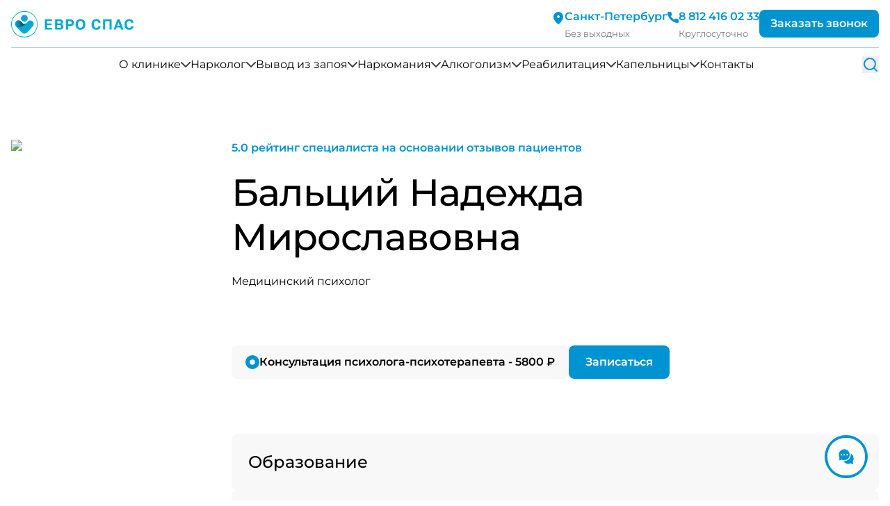

--- FILE ---
content_type: text/html; charset=utf-8
request_url: https://spb-spas.ru/specialists/balczij-nadezhda-miroslavovna
body_size: 55718
content:
<!DOCTYPE html><html lang="ru"><head><meta charSet="utf-8"/><meta name="viewport" content="width=device-width, initial-scale=1"/><link rel="preload" as="image" href="https://top-fwz1.mail.ru/counter?id=3630981;js=na"/><link rel="stylesheet" href="/_next/static/css/98772231e78ed2f5.css" data-precedence="next"/><link rel="stylesheet" href="/_next/static/css/6c5bcfe8314dd449.css" data-precedence="next"/><link rel="preload" as="script" fetchPriority="low" href="/_next/static/chunks/webpack-6d7a64d537ec6b17.js"/><script src="/_next/static/chunks/fd9d1056-1fa6d2da245786c2.js" async=""></script><script src="/_next/static/chunks/7023-482f0c33400f4686.js" async=""></script><script src="/_next/static/chunks/main-app-94bf77ab1e5c055c.js" async=""></script><script src="/_next/static/chunks/2126-8572267fd534b43e.js" async=""></script><script src="/_next/static/chunks/5605-afa858186ce6e650.js" async=""></script><script src="/_next/static/chunks/8173-bebae652d075e610.js" async=""></script><script src="/_next/static/chunks/650-aedf168c05eff2cd.js" async=""></script><script src="/_next/static/chunks/8788-c5b4fdf0d61495e5.js" async=""></script><script src="/_next/static/chunks/7955-e33ccb94a4a2f348.js" async=""></script><script src="/_next/static/chunks/7281-78c2c9a7c0b84392.js" async=""></script><script src="/_next/static/chunks/app/(root)/specialists/%5Bslug%5D/page-7c227a761a01417f.js" async=""></script><script src="/_next/static/chunks/c15bf2b0-b5438649d07cea46.js" async=""></script><script src="/_next/static/chunks/231-0735219501e0096d.js" async=""></script><script src="/_next/static/chunks/4729-96440f8d6a529c26.js" async=""></script><script src="/_next/static/chunks/945-c548a535124bd916.js" async=""></script><script src="/_next/static/chunks/4521-39c5294dc360452d.js" async=""></script><script src="/_next/static/chunks/5826-bb5728f8b7e3d188.js" async=""></script><script src="/_next/static/chunks/9730-aa4bbd061c67a34d.js" async=""></script><script src="/_next/static/chunks/app/(root)/layout-c60587af5599b409.js" async=""></script><script src="/_next/static/chunks/app/(promo)/layout-68120fe63e094158.js" async=""></script><script src="/_next/static/chunks/app/(root)/error-f71487d524f4570a.js" async=""></script><script src="/_next/static/chunks/app/(root)/specialists/page-7eae9fb038a8e8f1.js" async=""></script><script async="" src="https://www.googletagmanager.com/gtag/js?id=G-63MC5B0XV8"></script><link rel="preload" href="https://api-maps.yandex.ru/2.1/?lang=ru_RU&amp;apikey=a19c8a4d-8fc4-4a9f-8b5c-9061f8dba06c&amp;suggest_apikey=105926c1-0da1-459e-8275-ecf8e0e36902" as="script"/><title>Медицинский психолог Бальций Надежда Мирославовна в СПб</title><meta name="description" content="Бальций Надежда Мирославовна  - медицинский психолог наркологической клиники «ЕВРО СПАС» в Санкт-Петербурге. Опыт и стаж работы,  отзывы о Бальций Надежде Мирославовне"/><link rel="canonical" href="https://spb-spas.ru/specialists/balczij-nadezhda-miroslavovna"/><meta property="og:title" content="Медицинский психолог Бальций Надежда Мирославовна в СПб"/><meta property="og:description" content="Бальций Надежда Мирославовна  - медицинский психолог наркологической клиники «ЕВРО СПАС» в Санкт-Петербурге. Опыт и стаж работы,  отзывы о Бальций Надежде Мирославовне"/><meta property="og:image" content="https://spb-spas.ru/uploads/Frame_693_88d4abe92d.webp"/><meta property="og:type" content="website"/><meta name="twitter:card" content="summary_large_image"/><meta name="twitter:title" content="Медицинский психолог Бальций Надежда Мирославовна в СПб"/><meta name="twitter:description" content="Бальций Надежда Мирославовна  - медицинский психолог наркологической клиники «ЕВРО СПАС» в Санкт-Петербурге. Опыт и стаж работы,  отзывы о Бальций Надежде Мирославовне"/><meta name="twitter:image" content="https://spb-spas.ru/uploads/Frame_693_88d4abe92d.webp"/><meta http-equiv="X-UA-Compatible" content="IE=edge"/><meta name="theme-color" content="#ffffff"/><meta name="apple-mobile-web-app-capable" content="yes"/><link rel="preload" href="/fonts/Montserrat-Medium.woff2" as="font" type="font/woff2" crossorigin="anonymous"/><link rel="preload" href="/fonts/Montserrat-SemiBold.woff2" as="font" type="font/woff2" crossorigin="anonymous"/><link rel="preload" href="/fonts/Montserrat-Regular.woff2" as="font" type="font/woff2" crossorigin="anonymous"/><link rel="manifest" href="/pwa/manifest.json"/><link rel="apple-touch-startup-image" media="screen and (device-width: 440px) and (device-height: 956px) and (-webkit-device-pixel-ratio: 3) and (orientation: landscape)" href="/pwa/splash_screens/iPhone_16_Pro_Max_landscape.png"/><link rel="apple-touch-startup-image" media="screen and (device-width: 402px) and (device-height: 874px) and (-webkit-device-pixel-ratio: 3) and (orientation: landscape)" href="/pwa/splash_screens/iPhone_16_Pro_landscape.png"/><link rel="apple-touch-startup-image" media="screen and (device-width: 430px) and (device-height: 932px) and (-webkit-device-pixel-ratio: 3) and (orientation: landscape)" href="/pwa/splash_screens/iPhone_16_Plus__iPhone_15_Pro_Max__iPhone_15_Plus__iPhone_14_Pro_Max_landscape.png"/><link rel="apple-touch-startup-image" media="screen and (device-width: 393px) and (device-height: 852px) and (-webkit-device-pixel-ratio: 3) and (orientation: landscape)" href="/pwa/splash_screens/iPhone_16__iPhone_15_Pro__iPhone_15__iPhone_14_Pro_landscape.png"/><link rel="apple-touch-startup-image" media="screen and (device-width: 428px) and (device-height: 926px) and (-webkit-device-pixel-ratio: 3) and (orientation: landscape)" href="/pwa/splash_screens/iPhone_14_Plus__iPhone_13_Pro_Max__iPhone_12_Pro_Max_landscape.png"/><link rel="apple-touch-startup-image" media="screen and (device-width: 390px) and (device-height: 844px) and (-webkit-device-pixel-ratio: 3) and (orientation: landscape)" href="/pwa/splash_screens/iPhone_14__iPhone_13_Pro__iPhone_13__iPhone_12_Pro__iPhone_12_landscape.png"/><link rel="apple-touch-startup-image" media="screen and (device-width: 375px) and (device-height: 812px) and (-webkit-device-pixel-ratio: 3) and (orientation: landscape)" href="/pwa/splash_screens/iPhone_13_mini__iPhone_12_mini__iPhone_11_Pro__iPhone_XS__iPhone_X_landscape.png"/><link rel="apple-touch-startup-image" media="screen and (device-width: 414px) and (device-height: 896px) and (-webkit-device-pixel-ratio: 3) and (orientation: landscape)" href="/pwa/splash_screens/iPhone_11_Pro_Max__iPhone_XS_Max_landscape.png"/><link rel="apple-touch-startup-image" media="screen and (device-width: 414px) and (device-height: 896px) and (-webkit-device-pixel-ratio: 2) and (orientation: landscape)" href="/pwa/splash_screens/iPhone_11__iPhone_XR_landscape.png"/><link rel="apple-touch-startup-image" media="screen and (device-width: 414px) and (device-height: 736px) and (-webkit-device-pixel-ratio: 3) and (orientation: landscape)" href="/pwa/splash_screens/iPhone_8_Plus__iPhone_7_Plus__iPhone_6s_Plus__iPhone_6_Plus_landscape.png"/><link rel="apple-touch-startup-image" media="screen and (device-width: 375px) and (device-height: 667px) and (-webkit-device-pixel-ratio: 2) and (orientation: landscape)" href="/pwa/splash_screens/iPhone_8__iPhone_7__iPhone_6s__iPhone_6__4.7__iPhone_SE_landscape.png"/><link rel="apple-touch-startup-image" media="screen and (device-width: 320px) and (device-height: 568px) and (-webkit-device-pixel-ratio: 2) and (orientation: landscape)" href="/pwa/splash_screens/4__iPhone_SE__iPod_touch_5th_generation_and_later_landscape.png"/><link rel="apple-touch-startup-image" media="screen and (device-width: 1032px) and (device-height: 1376px) and (-webkit-device-pixel-ratio: 2) and (orientation: landscape)" href="/pwa/splash_screens/13__iPad_Pro_M4_landscape.png"/><link rel="apple-touch-startup-image" media="screen and (device-width: 1024px) and (device-height: 1366px) and (-webkit-device-pixel-ratio: 2) and (orientation: landscape)" href="/pwa/splash_screens/12.9__iPad_Pro_landscape.png"/><link rel="apple-touch-startup-image" media="screen and (device-width: 834px) and (device-height: 1210px) and (-webkit-device-pixel-ratio: 2) and (orientation: landscape)" href="/pwa/splash_screens/11__iPad_Pro_M4_landscape.png"/><link rel="apple-touch-startup-image" media="screen and (device-width: 834px) and (device-height: 1194px) and (-webkit-device-pixel-ratio: 2) and (orientation: landscape)" href="/pwa/splash_screens/11__iPad_Pro__10.5__iPad_Pro_landscape.png"/><link rel="apple-touch-startup-image" media="screen and (device-width: 820px) and (device-height: 1180px) and (-webkit-device-pixel-ratio: 2) and (orientation: landscape)" href="/pwa/splash_screens/10.9__iPad_Air_landscape.png"/><link rel="apple-touch-startup-image" media="screen and (device-width: 834px) and (device-height: 1112px) and (-webkit-device-pixel-ratio: 2) and (orientation: landscape)" href="/pwa/splash_screens/10.5__iPad_Air_landscape.png"/><link rel="apple-touch-startup-image" media="screen and (device-width: 810px) and (device-height: 1080px) and (-webkit-device-pixel-ratio: 2) and (orientation: landscape)" href="/pwa/splash_screens/10.2__iPad_landscape.png"/><link rel="apple-touch-startup-image" media="screen and (device-width: 768px) and (device-height: 1024px) and (-webkit-device-pixel-ratio: 2) and (orientation: landscape)" href="/pwa/splash_screens/9.7__iPad_Pro__7.9__iPad_mini__9.7__iPad_Air__9.7__iPad_landscape.png"/><link rel="apple-touch-startup-image" media="screen and (device-width: 744px) and (device-height: 1133px) and (-webkit-device-pixel-ratio: 2) and (orientation: landscape)" href="/pwa/splash_screens/8.3__iPad_Mini_landscape.png"/><link rel="apple-touch-startup-image" media="screen and (device-width: 440px) and (device-height: 956px) and (-webkit-device-pixel-ratio: 3) and (orientation: portrait)" href="/pwa/splash_screens/iPhone_16_Pro_Max_portrait.png"/><link rel="apple-touch-startup-image" media="screen and (device-width: 402px) and (device-height: 874px) and (-webkit-device-pixel-ratio: 3) and (orientation: portrait)" href="/pwa/splash_screens/iPhone_16_Pro_portrait.png"/><link rel="apple-touch-startup-image" media="screen and (device-width: 430px) and (device-height: 932px) and (-webkit-device-pixel-ratio: 3) and (orientation: portrait)" href="/pwa/splash_screens/iPhone_16_Plus__iPhone_15_Pro_Max__iPhone_15_Plus__iPhone_14_Pro_Max_portrait.png"/><link rel="apple-touch-startup-image" media="screen and (device-width: 393px) and (device-height: 852px) and (-webkit-device-pixel-ratio: 3) and (orientation: portrait)" href="/pwa/splash_screens/iPhone_16__iPhone_15_Pro__iPhone_15__iPhone_14_Pro_portrait.png"/><link rel="apple-touch-startup-image" media="screen and (device-width: 428px) and (device-height: 926px) and (-webkit-device-pixel-ratio: 3) and (orientation: portrait)" href="/pwa/splash_screens/iPhone_14_Plus__iPhone_13_Pro_Max__iPhone_12_Pro_Max_portrait.png"/><link rel="apple-touch-startup-image" media="screen and (device-width: 390px) and (device-height: 844px) and (-webkit-device-pixel-ratio: 3) and (orientation: portrait)" href="/pwa/splash_screens/iPhone_14__iPhone_13_Pro__iPhone_13__iPhone_12_Pro__iPhone_12_portrait.png"/><link rel="apple-touch-startup-image" media="screen and (device-width: 375px) and (device-height: 812px) and (-webkit-device-pixel-ratio: 3) and (orientation: portrait)" href="/pwa/splash_screens/iPhone_13_mini__iPhone_12_mini__iPhone_11_Pro__iPhone_XS__iPhone_X_portrait.png"/><link rel="apple-touch-startup-image" media="screen and (device-width: 414px) and (device-height: 896px) and (-webkit-device-pixel-ratio: 3) and (orientation: portrait)" href="/pwa/splash_screens/iPhone_11_Pro_Max__iPhone_XS_Max_portrait.png"/><link rel="apple-touch-startup-image" media="screen and (device-width: 414px) and (device-height: 896px) and (-webkit-device-pixel-ratio: 2) and (orientation: portrait)" href="/pwa/splash_screens/iPhone_11__iPhone_XR_portrait.png"/><link rel="apple-touch-startup-image" media="screen and (device-width: 414px) and (device-height: 736px) and (-webkit-device-pixel-ratio: 3) and (orientation: portrait)" href="/pwa/splash_screens/iPhone_8_Plus__iPhone_7_Plus__iPhone_6s_Plus__iPhone_6_Plus_portrait.png"/><link rel="apple-touch-startup-image" media="screen and (device-width: 375px) and (device-height: 667px) and (-webkit-device-pixel-ratio: 2) and (orientation: portrait)" href="/pwa/splash_screens/iPhone_8__iPhone_7__iPhone_6s__iPhone_6__4.7__iPhone_SE_portrait.png"/><link rel="apple-touch-startup-image" media="screen and (device-width: 320px) and (device-height: 568px) and (-webkit-device-pixel-ratio: 2) and (orientation: portrait)" href="/pwa/splash_screens/4__iPhone_SE__iPod_touch_5th_generation_and_later_portrait.png"/><link rel="apple-touch-startup-image" media="screen and (device-width: 1032px) and (device-height: 1376px) and (-webkit-device-pixel-ratio: 2) and (orientation: portrait)" href="/pwa/splash_screens/13__iPad_Pro_M4_portrait.png"/><link rel="apple-touch-startup-image" media="screen and (device-width: 1024px) and (device-height: 1366px) and (-webkit-device-pixel-ratio: 2) and (orientation: portrait)" href="/pwa/splash_screens/12.9__iPad_Pro_portrait.png"/><link rel="apple-touch-startup-image" media="screen and (device-width: 834px) and (device-height: 1210px) and (-webkit-device-pixel-ratio: 2) and (orientation: portrait)" href="/pwa/splash_screens/11__iPad_Pro_M4_portrait.png"/><link rel="apple-touch-startup-image" media="screen and (device-width: 834px) and (device-height: 1194px) and (-webkit-device-pixel-ratio: 2) and (orientation: portrait)" href="/pwa/splash_screens/11__iPad_Pro__10.5__iPad_Pro_portrait.png"/><link rel="apple-touch-startup-image" media="screen and (device-width: 820px) and (device-height: 1180px) and (-webkit-device-pixel-ratio: 2) and (orientation: portrait)" href="/pwa/splash_screens/10.9__iPad_Air_portrait.png"/><link rel="apple-touch-startup-image" media="screen and (device-width: 834px) and (device-height: 1112px) and (-webkit-device-pixel-ratio: 2) and (orientation: portrait)" href="/pwa/splash_screens/10.5__iPad_Air_portrait.png"/><link rel="apple-touch-startup-image" media="screen and (device-width: 810px) and (device-height: 1080px) and (-webkit-device-pixel-ratio: 2) and (orientation: portrait)" href="/pwa/splash_screens/10.2__iPad_portrait.png"/><link rel="apple-touch-startup-image" media="screen and (device-width: 768px) and (device-height: 1024px) and (-webkit-device-pixel-ratio: 2) and (orientation: portrait)" href="/pwa/splash_screens/9.7__iPad_Pro__7.9__iPad_mini__9.7__iPad_Air__9.7__iPad_portrait.png"/><link rel="apple-touch-startup-image" media="screen and (device-width: 744px) and (device-height: 1133px) and (-webkit-device-pixel-ratio: 2) and (orientation: portrait)" href="/pwa/splash_screens/8.3__iPad_Mini_portrait.png"/><script src="/_next/static/chunks/polyfills-78c92fac7aa8fdd8.js" noModule=""></script></head><body>
    <script type="text/javascript">
       (function(m,e,t,r,i,k,a){m[i]=m[i]||function(){(m[i].a=m[i].a||[]).push(arguments)};
       m[i].l=1*new Date();
       for (var j = 0; j < document.scripts.length; j++) {if (document.scripts[j].src === r) { return; }}
       k=e.createElement(t),a=e.getElementsByTagName(t)[0],k.async=1,k.src=r,a.parentNode.insertBefore(k,a)})
       (window, document, "script", "https://mc.yandex.ru/metrika/tag.js", "ym");
    
       ym(94202825, "init", {
            clickmap:true,
            trackLinks:true,
            accurateTrackBounce:true,
            webvisor:true
       });
    </script>
    <div class="wrapper"><div class="py-3 flex sm:gap-10 gap-7 justify-between items-center lg:border-b border-Secondary/Blue2 relative z-50"><a class="block [&amp;_svg]:w-full [&amp;_svg]:h-auto" href="/"><svg width="176" height="39" viewBox="0 0 176 39" fill="none" xmlns="http://www.w3.org/2000/svg"><path d="M37.3043 19.8804C37.3043 9.72081 29.2041 1.94939 19.0445 1.94939C8.88487 1.9494 0.95653 9.72081 0.956522 19.8804C0.956522 30.04 8.88487 37.8189 19.0445 37.819C29.2041 37.819 37.3043 30.04 37.3043 19.8804ZM38.089 19.8804C38.089 30.3984 29.5625 38.9249 19.0445 38.9249C8.5265 38.9249 0 30.3984 0 19.8804C8.02861e-06 9.36245 8.52651 0.835946 19.0445 0.835938C29.5625 0.835938 38.089 9.36244 38.089 19.8804Z" fill="#00AAD2"></path><path d="M19.0931 16.0924C21.7453 16.0924 23.8947 13.943 23.8947 11.2907C23.8947 8.63842 21.7453 6.48901 19.0931 6.48901C16.4408 6.48901 14.2914 8.63842 14.2914 11.2907C14.2914 13.943 16.4408 16.0924 19.0931 16.0924Z" fill="#00AAD2"></path><path fill-rule="evenodd" clip-rule="evenodd" d="M7.16187 15.9303C5.26391 17.9175 5.26391 21.1457 7.16187 23.1328L15.4107 31.7791C16.4246 32.8416 17.771 33.3364 19.0931 33.2634C20.4152 33.3364 21.7697 32.8416 22.7754 31.7791L31.0243 23.1328C32.9222 21.1457 32.9222 17.9175 31.0243 15.9303C29.1263 13.9431 26.0523 13.9431 24.1543 15.9303L21.8751 18.3231C20.3584 19.9128 17.8278 19.9128 16.3191 18.3231L14.04 15.9303C12.142 13.9431 9.06795 13.9431 7.16999 15.9303H7.16187Z" fill="#00AAD2"></path><path d="M6.6105 22.4107C8.28135 24.041 9.96843 24.0897 11.6717 24.041C16.2787 24.041 20.8695 19.6044 23.3353 16.7818C23.3353 16.7818 20.9425 19.507 19.0446 19.507C16.3193 19.507 15.5406 16.652 13.2939 15.265C7.55948 11.7205 3.95011 19.1258 6.60239 22.4107H6.6105Z" fill="url(#paint0_linear_2901_3486)"></path><path d="M48.4879 27.5615V12.7996H58.8213V15.3058H51.6755V18.7611H58.1886V21.1619H51.6755V25.039H58.8213V27.5453H48.4879V27.5615Z" fill="#00AAD2"></path><path d="M63.1848 27.5615V12.7996H69.6573C70.5252 12.7996 71.2795 12.8888 71.9041 13.0753C72.5286 13.2619 73.0477 13.5214 73.4533 13.854C73.8588 14.1946 74.1589 14.6002 74.3455 15.0868C74.532 15.5735 74.6294 16.125 74.6294 16.7415C74.6294 17.3579 74.4266 18.1528 74.0291 18.6881C73.6317 19.2315 73.0964 19.6209 72.4394 19.8561C73.3235 20.0507 74.021 20.4482 74.5158 21.0403C75.0187 21.6324 75.262 22.411 75.262 23.3843C75.262 24.3577 75.1647 24.5929 74.97 25.1039C74.7754 25.6149 74.459 26.0528 74.021 26.4178C73.583 26.7828 73.0315 27.0667 72.3583 27.2614C71.6851 27.456 70.874 27.5534 69.9331 27.5534H63.1848V27.5615ZM66.3724 18.8341H69.0328C69.5114 18.8341 69.9007 18.7935 70.217 18.7043C70.5252 18.6232 70.7685 18.5016 70.9551 18.3474C71.1335 18.1933 71.2714 18.0068 71.3444 17.7959C71.4255 17.585 71.458 17.3417 71.458 17.0578C71.458 16.7739 71.4174 16.5306 71.3444 16.3116C71.2633 16.0926 71.1335 15.9142 70.9551 15.7763C70.7685 15.6384 70.5252 15.5248 70.217 15.4356C69.9088 15.3545 69.5195 15.3058 69.0571 15.3058H66.3805V18.826L66.3724 18.8341ZM66.3724 25.0552H69.3654C69.8845 25.0552 70.3224 25.0065 70.6712 24.9173C71.02 24.8281 71.3039 24.6983 71.5148 24.5361C71.7256 24.3739 71.8716 24.1711 71.9609 23.9359C72.042 23.7007 72.0906 23.4168 72.0906 23.0923C72.0906 22.7679 72.042 22.484 71.9527 22.2407C71.8635 21.9974 71.7094 21.7865 71.4985 21.6162C71.2876 21.4458 71.0038 21.3242 70.655 21.2349C70.3062 21.1538 69.8682 21.1052 69.3491 21.1052H66.3724V25.0471V25.0552Z" fill="#00AAD2"></path><path d="M78.693 27.5615V12.7996H84.3869C85.3845 12.7996 86.2605 12.9131 86.9986 13.1483C87.7448 13.3835 88.3612 13.6999 88.856 14.1216C89.3508 14.5353 89.7077 15.0463 89.9429 15.6546C90.1781 16.2629 90.2916 16.9361 90.2916 17.6823C90.2916 18.4286 90.1781 19.1018 89.9429 19.7101C89.7077 20.3184 89.3508 20.8213 88.856 21.2431C88.3612 21.6567 87.7448 21.9812 86.9986 22.2164C86.2524 22.4516 85.3845 22.5651 84.3869 22.5651H81.8806V27.5858H78.693V27.5615ZM81.8806 19.8885H84.0706C85.198 19.8885 85.9847 19.6939 86.4308 19.3045C86.8769 18.9152 87.104 18.3718 87.104 17.6742C87.104 16.9767 86.8769 16.4252 86.4308 16.0358C85.9847 15.6465 85.1899 15.4518 84.0706 15.4518H81.8806V19.8804V19.8885Z" fill="#00AAD2"></path><path d="M99.7328 27.8127C98.8082 27.8127 97.916 27.6748 97.0724 27.3909C96.2289 27.107 95.4908 26.6609 94.85 26.0526C94.2093 25.4443 93.7064 24.6575 93.3333 23.7085C92.9602 22.7595 92.7736 21.6159 92.7736 20.2857V19.8639C92.7736 18.5824 92.9602 17.4793 93.3333 16.5547C93.7064 15.63 94.2093 14.8676 94.85 14.2755C95.4908 13.6834 96.2289 13.2454 97.0724 12.9696C97.916 12.6857 98.8001 12.5479 99.7328 12.5479C100.666 12.5479 101.55 12.6857 102.393 12.9696C103.237 13.2535 103.975 13.6834 104.616 14.2755C105.256 14.8676 105.759 15.6219 106.132 16.5547C106.505 17.4793 106.692 18.5824 106.692 19.8639V20.2857C106.692 21.624 106.505 22.7595 106.132 23.7085C105.759 24.6575 105.256 25.4361 104.616 26.0526C103.975 26.6609 103.237 27.107 102.393 27.3909C101.55 27.6748 100.666 27.8127 99.7328 27.8127ZM99.7328 25.1198C100.211 25.1198 100.666 25.0387 101.104 24.8765C101.542 24.7143 101.923 24.4466 102.263 24.0735C102.604 23.7004 102.872 23.2056 103.075 22.5892C103.277 21.9728 103.383 21.2022 103.383 20.2938V19.872C103.383 19.0042 103.277 18.2661 103.075 17.6821C102.872 17.09 102.604 16.6195 102.263 16.2546C101.923 15.8977 101.542 15.6381 101.104 15.484C100.666 15.3299 100.211 15.2488 99.7328 15.2488C99.2543 15.2488 98.8001 15.3299 98.3621 15.484C97.9241 15.6381 97.5429 15.8977 97.2022 16.2546C96.8615 16.6114 96.5939 17.09 96.3911 17.6821C96.1883 18.2742 96.0829 19.0042 96.0829 19.872V20.2938C96.0829 21.2103 96.1883 21.9728 96.3911 22.5892C96.5939 23.2056 96.8696 23.7004 97.2022 24.0735C97.5429 24.4466 97.9241 24.7143 98.3621 24.8765C98.8001 25.0387 99.2543 25.1198 99.7328 25.1198Z" fill="#00AAD2"></path><path d="M122.403 27.8126C121.462 27.8126 120.578 27.6748 119.767 27.3909C118.948 27.107 118.25 26.669 117.658 26.0607C117.066 25.4524 116.603 24.6737 116.263 23.7166C115.922 22.7595 115.76 21.6078 115.76 20.2614V19.8639C115.76 18.5824 115.93 17.4793 116.279 16.5547C116.62 15.63 117.098 14.8676 117.698 14.2755C118.307 13.6834 119.012 13.2454 119.815 12.9696C120.627 12.6857 121.486 12.5479 122.403 12.5479C123.319 12.5479 124.033 12.6533 124.755 12.8561C125.477 13.0588 126.118 13.3671 126.661 13.7726C127.213 14.1782 127.659 14.7054 127.999 15.3542C128.34 16.0031 128.551 16.7655 128.624 17.6496H125.315C125.144 16.7899 124.804 16.1734 124.293 15.8003C123.782 15.4272 123.149 15.2407 122.403 15.2407C121.657 15.2407 121.527 15.3218 121.113 15.484C120.708 15.6462 120.351 15.9058 120.051 16.2789C119.751 16.6439 119.507 17.1224 119.337 17.7145C119.158 18.3066 119.077 19.0204 119.077 19.8639V20.31C119.077 21.2103 119.175 21.9647 119.369 22.5811C119.564 23.1894 119.815 23.6923 120.132 24.0654C120.44 24.4466 120.789 24.7143 121.186 24.8765C121.584 25.0387 121.989 25.1198 122.411 25.1198C123.254 25.1198 123.92 24.917 124.414 24.5115C124.909 24.1059 125.209 23.5057 125.323 22.719H128.632C128.559 23.6436 128.356 24.4304 128.007 25.0793C127.667 25.7281 127.213 26.2553 126.669 26.6609C126.118 27.0664 125.485 27.3665 124.763 27.545C124.041 27.7234 123.254 27.8208 122.411 27.8208L122.403 27.8126Z" fill="#00AAD2"></path><path d="M132.128 27.5615V12.7996H144.57V27.5615H141.383V15.4599H135.307V27.5615H132.12H132.128Z" fill="#00AAD2"></path><path d="M147.425 27.5615L152.908 12.7996H156.096L161.554 27.5615H158.18L157.02 24.4631H151.667L150.507 27.5615H147.425ZM152.592 21.9325H156.096L154.344 16.7415L152.592 21.9325Z" fill="#00AAD2"></path><path d="M169.771 27.8126C168.83 27.8126 167.946 27.6748 167.135 27.3909C166.316 27.107 165.618 26.669 165.026 26.0607C164.434 25.4524 163.971 24.6737 163.631 23.7166C163.29 22.7595 163.128 21.6078 163.128 20.2614V19.8639C163.128 18.5824 163.298 17.4793 163.647 16.5547C163.988 15.63 164.466 14.8676 165.066 14.2755C165.675 13.6834 166.38 13.2454 167.183 12.9696C167.994 12.6857 168.854 12.5479 169.771 12.5479C170.687 12.5479 171.401 12.6533 172.123 12.8561C172.845 13.0588 173.486 13.3671 174.029 13.7726C174.581 14.1782 175.027 14.7054 175.367 15.3542C175.708 16.0031 175.919 16.7655 175.992 17.6496H172.683C172.512 16.7899 172.172 16.1734 171.661 15.8003C171.15 15.4272 170.517 15.2407 169.771 15.2407C169.025 15.2407 168.895 15.3218 168.481 15.484C168.076 15.6462 167.719 15.9058 167.419 16.2789C167.119 16.6439 166.875 17.1224 166.705 17.7145C166.526 18.3066 166.445 19.0204 166.445 19.8639V20.31C166.445 21.2103 166.543 21.9647 166.737 22.5811C166.932 23.1894 167.183 23.6923 167.5 24.0654C167.808 24.4466 168.157 24.7143 168.554 24.8765C168.952 25.0387 169.357 25.1198 169.779 25.1198C170.622 25.1198 171.288 24.917 171.782 24.5115C172.277 24.1059 172.577 23.5057 172.691 22.719H176C175.927 23.6436 175.724 24.4304 175.375 25.0793C175.035 25.7281 174.581 26.2553 174.037 26.6609C173.486 27.0664 172.853 27.3665 172.131 27.545C171.409 27.7234 170.622 27.8208 169.779 27.8208L169.771 27.8126Z" fill="#00AAD2"></path><defs><linearGradient id="paint0_linear_2901_3486" x1="5.73452" y1="18.8906" x2="21.0074" y2="19.8396" gradientUnits="userSpaceOnUse"><stop stop-color="#00AAD2"></stop><stop offset="1" stop-color="#00394A"></stop></linearGradient></defs></svg></a><div class="flex md:gap-8 gap-4 items-center"><div class="lg:flex hidden gap-3"><div class="w-4 h-4 relative top-[5px] text-Primary/Blue"><svg width="14" height="18" viewBox="0 0 14 18" fill="none" xmlns="http://www.w3.org/2000/svg"><path fill-rule="evenodd" clip-rule="evenodd" d="M14 7.36364C14 13.0909 7 18 7 18C7 18 0 13.0909 0 7.36364C0 3.29645 3.13367 0 7 0C10.8663 0 14 3.29645 14 7.36364Z" fill="#0093D2"></path><path fill-rule="evenodd" clip-rule="evenodd" d="M7 9C8.10467 9 9 8.10467 9 7C9 5.89533 8.10467 5 7 5C5.89533 5 5 5.89533 5 7C5 8.10467 5.89533 9 7 9Z" fill="white"></path></svg></div><div><div class="h7 text-Primary/Blue">Санкт-Петербург</div><div class="mt-1 ps">Без выходных</div></div></div><a href="tel:8 812 416 02 33" class="flex gap-3"><div class="w-4 h-4 relative top-[5px] text-Primary/Blue"><svg width="16" height="16" viewBox="0 0 16 16" fill="none" xmlns="http://www.w3.org/2000/svg"><path fill-rule="evenodd" clip-rule="evenodd" d="M15.9993 11.979V14.3876C15.9993 14.8397 15.8142 15.2716 15.4764 15.5775C15.1465 15.8834 14.696 16.0343 14.2455 15.9934C11.7677 15.7252 9.39451 14.8806 7.30288 13.5286C5.35605 12.2961 3.71492 10.651 2.47603 8.71129C1.11647 6.61658 0.271817 4.23205 0.00634036 1.75035C-0.0338833 1.30154 0.118975 0.855931 0.41663 0.523539C0.72233 0.190345 1.15673 0.000883718 1.60724 8.08398e-05H4.02066C4.82513 -0.00794794 5.51698 0.582947 5.62961 1.38101C5.73419 2.15177 5.91928 2.90893 6.1928 3.63714C6.41001 4.22405 6.27319 4.88561 5.83073 5.3312L4.80903 6.35083C5.95138 8.36123 7.62469 10.0248 9.63587 11.1681L10.6576 10.1485C11.1081 9.70769 11.7677 9.56638 12.355 9.78717C13.0871 10.0593 13.8433 10.2472 14.6156 10.3492C15.4281 10.4632 16.0234 11.1641 15.9993 11.979Z" fill="#0093D2"></path></svg></div><div><div class="h7 whitespace-nowrap md:text-[16px] text-[14px] text-Primary/Blue">8 812 416 02 33</div><div class="lg:mt-1 ps">Круглосуточно</div></div></a><div class="md:block hidden"><button class="transition-all relative justify-center whitespace-nowrap flex items-center gap-2 overflow-hidden duration-300 !outline-0 h7 !rounded-8 disabled:opacity-50 disabled:pointer-events-none bg-Primary/Blue text-white ring-0 ring-Primary/Blue/50 hover:ring-4 px-4 h-[40px]"><span>Заказать звонок</span></button></div><div class="lg:hidden block"><div class="xl:hidden block"><button class="w-10 border-none h-10 flex items-center justify-center bg-Primary/Blue rounded-8 text-white"><svg width="18" height="10" viewBox="0 0 18 10" fill="none" xmlns="http://www.w3.org/2000/svg"><path d="M1 1H17" stroke="white" stroke-width="1.5" stroke-linecap="round"></path><path d="M1 9L17 9" stroke="white" stroke-width="1.5" stroke-linecap="round"></path></svg></button></div></div></div></div><div class="pt-3 pb-4 flex-wrap lg:flex hidden gap-5 justify-between"><div></div><div class="flex flex-wrap gap-5"><div class="relative xl:min-w-0 min-w-[200px] group"><div class="flex gap-3 items-center"><a class="p xl:!text-[16px] !text-[14px] hover:text-Primary/Blue an" href="/about">О клинике</a><div class="group-hover:text-Primary/Blue an rotate-180 group-hover:rotate-0 text-Secondary/Grey2"><svg width="14" height="8" viewBox="0 0 14 8" fill="none" xmlns="http://www.w3.org/2000/svg"><path d="M13 7L7 0.999999L1 7" stroke="currentColor" stroke-width="2" stroke-linecap="round" stroke-linejoin="round"></path></svg></div></div><div class="absolute group-hover:opacity-100 group-hover:visible invisible opacity-0 an group-hover:z-[100] min-w-[220px] -left-4 top-[calc(100%)] pt-1"><div class="flex flex-col px-4 py-2 bg-Secondary/Grey9"><a class="p xl:!text-[16px] !text-[14px] hover:text-Primary/Blue an py-2" href="/reviews">Отзывы</a><a class="p xl:!text-[16px] !text-[14px] hover:text-Primary/Blue an py-2" href="/blog">Статьи</a></div></div></div><div class="relative xl:min-w-0 min-w-[200px] group"><div class="flex gap-3 items-center"><a class="p xl:!text-[16px] !text-[14px] hover:text-Primary/Blue an" href="/">Нарколог</a><div class="group-hover:text-Primary/Blue an rotate-180 group-hover:rotate-0 text-Secondary/Grey2"><svg width="14" height="8" viewBox="0 0 14 8" fill="none" xmlns="http://www.w3.org/2000/svg"><path d="M13 7L7 0.999999L1 7" stroke="currentColor" stroke-width="2" stroke-linecap="round" stroke-linejoin="round"></path></svg></div></div><div class="absolute group-hover:opacity-100 group-hover:visible invisible opacity-0 an group-hover:z-[100] min-w-[220px] -left-4 top-[calc(100%)] pt-1"><div class="flex flex-col px-4 py-2 bg-Secondary/Grey9"><a class="p xl:!text-[16px] !text-[14px] hover:text-Primary/Blue an py-2" href="/narkolog-na-dom">Нарколог на дом</a><a class="p xl:!text-[16px] !text-[14px] hover:text-Primary/Blue an py-2" href="/konsultacziya-narkologa">Консультация нарколога</a><a class="p xl:!text-[16px] !text-[14px] hover:text-Primary/Blue an py-2" href="/narkologiya">Наркологическая помощь</a></div></div></div><div class="relative xl:min-w-0 min-w-[200px] group"><div class="flex gap-3 items-center"><a class="p xl:!text-[16px] !text-[14px] hover:text-Primary/Blue an" href="/vyvod-iz-zapoya">Вывод из запоя</a><div class="group-hover:text-Primary/Blue an rotate-180 group-hover:rotate-0 text-Secondary/Grey2"><svg width="14" height="8" viewBox="0 0 14 8" fill="none" xmlns="http://www.w3.org/2000/svg"><path d="M13 7L7 0.999999L1 7" stroke="currentColor" stroke-width="2" stroke-linecap="round" stroke-linejoin="round"></path></svg></div></div><div class="absolute group-hover:opacity-100 group-hover:visible invisible opacity-0 an group-hover:z-[100] min-w-[220px] -left-4 top-[calc(100%)] pt-1"><div class="flex flex-col px-4 py-2 bg-Secondary/Grey9"><a class="p xl:!text-[16px] !text-[14px] hover:text-Primary/Blue an py-2" href="/vyvod-iz-zapoya-na-domu">Вывод из запоя на дому</a><a class="p xl:!text-[16px] !text-[14px] hover:text-Primary/Blue an py-2" href="/vyvod-iz-zapoya-v-stacionare">Вывод из запоя в стационаре</a></div></div></div><div class="relative xl:min-w-0 min-w-[200px] group"><div class="flex gap-3 items-center"><a class="p xl:!text-[16px] !text-[14px] hover:text-Primary/Blue an" href="/">Наркомания</a><div class="group-hover:text-Primary/Blue an rotate-180 group-hover:rotate-0 text-Secondary/Grey2"><svg width="14" height="8" viewBox="0 0 14 8" fill="none" xmlns="http://www.w3.org/2000/svg"><path d="M13 7L7 0.999999L1 7" stroke="currentColor" stroke-width="2" stroke-linecap="round" stroke-linejoin="round"></path></svg></div></div><div class="absolute group-hover:opacity-100 group-hover:visible invisible opacity-0 an group-hover:z-[100] min-w-[220px] -left-4 top-[calc(100%)] pt-1"><div class="flex flex-col px-4 py-2 bg-Secondary/Grey9"><a class="p xl:!text-[16px] !text-[14px] hover:text-Primary/Blue an py-2" href="/lechenie-narkomanii">Лечение наркомании</a><a class="p xl:!text-[16px] !text-[14px] hover:text-Primary/Blue an py-2" href="/detoksikacziya-ot-narkotikov">Детоксикация от наркотиков</a><a class="p xl:!text-[16px] !text-[14px] hover:text-Primary/Blue an py-2" href="/snyatie-lomki">Снятие ломки</a><a class="p xl:!text-[16px] !text-[14px] hover:text-Primary/Blue an py-2" href="/lechenie-toksikomanii">Лечение токсикомании</a><a class="p xl:!text-[16px] !text-[14px] hover:text-Primary/Blue an py-2" href="/prinuditelnoe-lechenie-narkomanii">Принудительное лечение наркомании</a><a class="p xl:!text-[16px] !text-[14px] hover:text-Primary/Blue an py-2" href="/lechenie-podrostkovoj-narkomanii">Лечение подростковой наркомании</a></div></div></div><div class="relative xl:min-w-0 min-w-[200px] group"><div class="flex gap-3 items-center"><a class="p xl:!text-[16px] !text-[14px] hover:text-Primary/Blue an" href="/">Алкоголизм</a><div class="group-hover:text-Primary/Blue an rotate-180 group-hover:rotate-0 text-Secondary/Grey2"><svg width="14" height="8" viewBox="0 0 14 8" fill="none" xmlns="http://www.w3.org/2000/svg"><path d="M13 7L7 0.999999L1 7" stroke="currentColor" stroke-width="2" stroke-linecap="round" stroke-linejoin="round"></path></svg></div></div><div class="absolute group-hover:opacity-100 group-hover:visible invisible opacity-0 an group-hover:z-[100] min-w-[220px] -left-4 top-[calc(100%)] pt-1"><div class="flex flex-col px-4 py-2 bg-Secondary/Grey9"><a class="p xl:!text-[16px] !text-[14px] hover:text-Primary/Blue an py-2" href="/lechenie-alkogolizma">Лечение алкоголизма</a><a class="p xl:!text-[16px] !text-[14px] hover:text-Primary/Blue an py-2" href="/lechenie-zhenskogo-alkogolizma">Лечение женского алкоголизма</a><a class="p xl:!text-[16px] !text-[14px] hover:text-Primary/Blue an py-2" href="/kodirovanie-ot-alkogolizma">Кодирование от алкоголизма </a><a class="p xl:!text-[16px] !text-[14px] hover:text-Primary/Blue an py-2" href="/prinuditelnoe-lechenie-alkogolizma">Принудительное лечение алкоголизма</a></div></div></div><div class="relative xl:min-w-0 min-w-[200px] group"><div class="flex gap-3 items-center"><a class="p xl:!text-[16px] !text-[14px] hover:text-Primary/Blue an" href="/reabilitacziya">Реабилитация</a><div class="group-hover:text-Primary/Blue an rotate-180 group-hover:rotate-0 text-Secondary/Grey2"><svg width="14" height="8" viewBox="0 0 14 8" fill="none" xmlns="http://www.w3.org/2000/svg"><path d="M13 7L7 0.999999L1 7" stroke="currentColor" stroke-width="2" stroke-linecap="round" stroke-linejoin="round"></path></svg></div></div><div class="absolute group-hover:opacity-100 group-hover:visible invisible opacity-0 an group-hover:z-[100] min-w-[220px] -left-4 top-[calc(100%)] pt-1"><div class="flex flex-col px-4 py-2 bg-Secondary/Grey9"><a class="p xl:!text-[16px] !text-[14px] hover:text-Primary/Blue an py-2" href="/reabilitacziya-zavisimyh">Реабилитация наркозависимых</a><a class="p xl:!text-[16px] !text-[14px] hover:text-Primary/Blue an py-2" href="/reabilitacziya-alkogolikov">Реабилитация алкоголиков</a><a class="p xl:!text-[16px] !text-[14px] hover:text-Primary/Blue an py-2" href="/reabilitacziya-i-lechenie-igromanov">Реабилитация и лечение игроманов</a></div></div></div><div class="relative xl:min-w-0 min-w-[200px] group"><div class="flex gap-3 items-center"><a class="p xl:!text-[16px] !text-[14px] hover:text-Primary/Blue an" href="/health-droppers">Капельницы</a><div class="group-hover:text-Primary/Blue an rotate-180 group-hover:rotate-0 text-Secondary/Grey2"><svg width="14" height="8" viewBox="0 0 14 8" fill="none" xmlns="http://www.w3.org/2000/svg"><path d="M13 7L7 0.999999L1 7" stroke="currentColor" stroke-width="2" stroke-linecap="round" stroke-linejoin="round"></path></svg></div></div><div class="absolute group-hover:opacity-100 group-hover:visible invisible opacity-0 an group-hover:z-[100] min-w-[220px] -left-4 top-[calc(100%)] pt-1"><div class="flex flex-col px-4 py-2 bg-Secondary/Grey9"><a class="p xl:!text-[16px] !text-[14px] hover:text-Primary/Blue an py-2" href="/kapelnicza-ot-zapoya">Капельница от запоя</a><a class="p xl:!text-[16px] !text-[14px] hover:text-Primary/Blue an py-2" href="/kapelnicza-ot-pohmelya">Капельница от похмелья</a><a class="p xl:!text-[16px] !text-[14px] hover:text-Primary/Blue an py-2" href="/detoksikacziya">Капельница Детокс</a><a class="p xl:!text-[16px] !text-[14px] hover:text-Primary/Blue an py-2" href="/kapelnicza-zolushka">Капельница Золушка</a><a class="p xl:!text-[16px] !text-[14px] hover:text-Primary/Blue an py-2" href="/kapelnicza-laennec">Капельница Лаеннек</a><a class="p xl:!text-[16px] !text-[14px] hover:text-Primary/Blue an py-2" href="/glutation">Капельница Глутатион</a><a class="p xl:!text-[16px] !text-[14px] hover:text-Primary/Blue an py-2" href="/kapelnicza-nad">Капельница NAD+</a></div></div></div><a class="p hover:text-Primary/Blue an" href="/contacts">Контакты</a></div><button class="text-Primary/Blue"><svg xmlns="http://www.w3.org/2000/svg" width="24" height="24" viewBox="0 0 24 24" fill="none" stroke="currentColor" stroke-width="2" stroke-linecap="round" stroke-linejoin="round"><circle cx="11" cy="11" r="8"></circle><path d="m21 21-4.3-4.3"></path></svg></button></div></div><div class="fixed opacity-0 py-2 -translate-y-full -z-10 w-full left-0 top-0 sm:hidden block bg-white an"><div class="wrapper"><div class="flex gap-1 items-center justify-between"><a href="/"><img alt="" loading="lazy" width="32" height="32" decoding="async" data-nimg="1" style="color:transparent" srcSet="/_next/image?url=%2F_next%2Fstatic%2Fmedia%2Flogo.93f4f174.png&amp;w=32&amp;q=75 1x, /_next/image?url=%2F_next%2Fstatic%2Fmedia%2Flogo.93f4f174.png&amp;w=64&amp;q=75 2x" src="/_next/image?url=%2F_next%2Fstatic%2Fmedia%2Flogo.93f4f174.png&amp;w=64&amp;q=75"/></a><div class="flex items-center gap-3"><a href="tel:8 812 416 02 33" class="flex items-center gap-2"><div class="w-4 h-4 relative top-[1px] text-Primary/Blue"><svg width="16" height="16" viewBox="0 0 16 16" fill="none" xmlns="http://www.w3.org/2000/svg"><path fill-rule="evenodd" clip-rule="evenodd" d="M15.9993 11.979V14.3876C15.9993 14.8397 15.8142 15.2716 15.4764 15.5775C15.1465 15.8834 14.696 16.0343 14.2455 15.9934C11.7677 15.7252 9.39451 14.8806 7.30288 13.5286C5.35605 12.2961 3.71492 10.651 2.47603 8.71129C1.11647 6.61658 0.271817 4.23205 0.00634036 1.75035C-0.0338833 1.30154 0.118975 0.855931 0.41663 0.523539C0.72233 0.190345 1.15673 0.000883718 1.60724 8.08398e-05H4.02066C4.82513 -0.00794794 5.51698 0.582947 5.62961 1.38101C5.73419 2.15177 5.91928 2.90893 6.1928 3.63714C6.41001 4.22405 6.27319 4.88561 5.83073 5.3312L4.80903 6.35083C5.95138 8.36123 7.62469 10.0248 9.63587 11.1681L10.6576 10.1485C11.1081 9.70769 11.7677 9.56638 12.355 9.78717C13.0871 10.0593 13.8433 10.2472 14.6156 10.3492C15.4281 10.4632 16.0234 11.1641 15.9993 11.979Z" fill="#0093D2"></path></svg></div><div><div class="h7 text-[18px] whitespace-nowrap text-Primary/Blue">8 812 416 02 33</div></div></a><div class="flex items-center gap-2"><a target="_blank" href="https://api.whatsapp.com/send?phone=79291102463" rel="noreferrer"><svg width="28" height="28" viewBox="0 0 28 28" fill="none" xmlns="http://www.w3.org/2000/svg"><g clip-path="url(#clip0_1294_774)"><path d="M14 28C21.732 28 28 21.732 28 14C28 6.26801 21.732 0 14 0C6.26801 0 0 6.26801 0 14C0 21.732 6.26801 28 14 28Z" fill="#29A71A"></path><path d="M20.1731 7.82725C18.7165 6.35613 16.7822 5.45395 14.719 5.28342C12.6558 5.1129 10.5996 5.68526 8.92123 6.89727C7.24289 8.10928 6.05289 9.88115 5.5659 11.8933C5.07891 13.9054 5.32697 16.0253 6.26535 17.8707L5.34422 22.3427C5.33466 22.3872 5.33439 22.4332 5.34342 22.4778C5.35245 22.5225 5.3706 22.5647 5.39672 22.602C5.43498 22.6586 5.48959 22.7022 5.55327 22.7269C5.61695 22.7516 5.68665 22.7564 5.75308 22.7404L10.136 21.7016C11.9762 22.6162 14.0811 22.8483 16.0764 22.3566C18.0716 21.8649 19.8276 20.6813 21.0321 19.0164C22.2365 17.3515 22.8113 15.3132 22.654 13.2643C22.4967 11.2154 21.6176 9.28881 20.1731 7.82725ZM18.8065 18.7345C17.7987 19.7395 16.5009 20.4029 15.0961 20.6312C13.6913 20.8596 12.2502 20.6413 10.976 20.0072L10.3651 19.705L7.67808 20.3413L7.68603 20.3079L8.24285 17.6034L7.94376 17.0132C7.2927 15.7345 7.06303 14.2826 7.28765 12.8654C7.51227 11.4482 8.17966 10.1385 9.19422 9.12384C10.469 7.84943 12.1978 7.13351 14.0004 7.13351C15.8029 7.13351 17.5317 7.84943 18.8065 9.12384C18.8173 9.13629 18.829 9.14798 18.8415 9.15884C20.1005 10.4365 20.8033 12.1601 20.7968 13.9539C20.7902 15.7476 20.0748 17.4661 18.8065 18.7345Z" fill="white"></path><path d="M18.5683 16.7507C18.239 17.2694 17.7188 17.9041 17.0649 18.0616C15.9195 18.3385 14.1615 18.0712 11.974 16.0316L11.947 16.0078C10.0236 14.2244 9.52401 12.7401 9.64492 11.5628C9.71174 10.8946 10.2686 10.2901 10.7379 9.89551C10.8121 9.83218 10.9001 9.7871 10.9948 9.76385C11.0895 9.74061 11.1884 9.73986 11.2835 9.76166C11.3786 9.78346 11.4672 9.82721 11.5424 9.8894C11.6175 9.95159 11.6771 10.0305 11.7163 10.1198L12.4242 11.7107C12.4702 11.8139 12.4873 11.9276 12.4736 12.0397C12.4598 12.1518 12.4158 12.2581 12.3463 12.3471L11.9883 12.8116C11.9115 12.9076 11.8652 13.0243 11.8553 13.1468C11.8453 13.2692 11.8723 13.3919 11.9326 13.4989C12.1331 13.8505 12.6136 14.3676 13.1465 14.8464C13.7447 15.3873 14.4081 15.8821 14.8281 16.0507C14.9405 16.0966 15.064 16.1079 15.1829 16.0829C15.3017 16.0579 15.4103 15.998 15.4947 15.9107L15.9099 15.4923C15.99 15.4133 16.0897 15.357 16.1987 15.329C16.3077 15.3011 16.4221 15.3025 16.5304 15.3332L18.212 15.8105C18.3047 15.839 18.3898 15.8883 18.4605 15.9546C18.5313 16.021 18.586 16.1026 18.6204 16.1934C18.6548 16.2841 18.668 16.3815 18.6589 16.4781C18.6499 16.5747 18.6189 16.6679 18.5683 16.7507Z" fill="white"></path></g><defs><clipPath id="clip0_1294_774"><rect width="28" height="28" fill="white"></rect></clipPath></defs></svg></a><a target="_blank" href="https://t.me/+79291102463" rel="noreferrer"><svg width="28" height="28" viewBox="0 0 28 28" fill="none" xmlns="http://www.w3.org/2000/svg"><g clip-path="url(#clip0_1294_762)"><path d="M14 28C21.732 28 28 21.732 28 14C28 6.26801 21.732 0 14 0C6.26801 0 0 6.26801 0 14C0 21.732 6.26801 28 14 28Z" fill="#039BE5"></path><path d="M6.40598 12.5299L19.9043 7.32542C20.5308 7.09908 21.078 7.47825 20.875 8.42558L20.8762 8.42442L18.5778 19.2523C18.4075 20.0199 17.9513 20.2066 17.3132 19.8449L13.8132 17.2654L12.125 18.8918C11.9383 19.0784 11.7808 19.2359 11.4192 19.2359L11.6677 15.6741L18.1543 9.81392C18.4367 9.56542 18.0913 9.42542 17.7192 9.67275L9.70299 14.7197L6.24732 13.6417C5.49715 13.4037 5.48082 12.8916 6.40598 12.5299Z" fill="white"></path></g><defs><clipPath id="clip0_1294_762"><rect width="28" height="28" fill="white"></rect></clipPath></defs></svg></a></div><div class="xl:hidden block"><button class="w-10 border-none h-10 flex items-center justify-center bg-Primary/Blue rounded-8 text-white"><svg width="18" height="10" viewBox="0 0 18 10" fill="none" xmlns="http://www.w3.org/2000/svg"><path d="M1 1H17" stroke="white" stroke-width="1.5" stroke-linecap="round"></path><path d="M1 9L17 9" stroke="white" stroke-width="1.5" stroke-linecap="round"></path></svg></button></div></div></div></div></div><div class="min-h-[70vh]"><div class="wrapper md:mt-20 mt-10 mb-blockSpace min-h-[70vh]"><div class="c-grid"><div class="col-span-3 relative lg:block hidden"><div class="sticky top-5 flex justify-center"><img alt="Бальций Надежда Мирославовна" title="Бальций Надежда Мирославовна" loading="lazy" width="720" height="720" decoding="async" data-nimg="1" class="w-full h-auto max-h-[500px] rounded-10" style="color:transparent" srcSet="/_next/image?url=https%3A%2F%2Fspb-spas.ru%2Fuploads%2FFrame_693_88d4abe92d.webp&amp;w=750&amp;q=75 1x, /_next/image?url=https%3A%2F%2Fspb-spas.ru%2Fuploads%2FFrame_693_88d4abe92d.webp&amp;w=1920&amp;q=75 2x" src="/_next/image?url=https%3A%2F%2Fspb-spas.ru%2Fuploads%2FFrame_693_88d4abe92d.webp&amp;w=1920&amp;q=75"/></div></div><div class="lg:col-span-9 col-span-12"><div class="h7  text-Primary/Blue">5.0 рейтинг специалиста на основании отзывов пациентов</div><h1 class="h2 mt-5 max-w-[650px] md:leading-[64px]">Бальций Надежда Мирославовна</h1><div class="p mt-5">Медицинский психолог</div><div class="lg:hidden my-5 flex md:justify-center"><img alt="Бальций Надежда Мирославовна" title="Бальций Надежда Мирославовна" loading="lazy" width="720" height="720" decoding="async" data-nimg="1" class="w-auto h-auto max-h-[400px]" style="color:transparent" srcSet="/_next/image?url=https%3A%2F%2Fspb-spas.ru%2Fuploads%2FFrame_693_88d4abe92d.webp&amp;w=750&amp;q=75 1x, /_next/image?url=https%3A%2F%2Fspb-spas.ru%2Fuploads%2FFrame_693_88d4abe92d.webp&amp;w=1920&amp;q=75 2x" src="/_next/image?url=https%3A%2F%2Fspb-spas.ru%2Fuploads%2FFrame_693_88d4abe92d.webp&amp;w=1920&amp;q=75"/></div><div class="flex lg:flex-wrap lg:flex-row flex-col gap-5 lg:mt-20 mt-8"><div class=""><label class="flex gap-3 items-center px-5 py-3 bg-[#F8F8F8] rounded-8 cursor-pointer"><input type="radio" class="w-5 h-5 text-Primary/Blue bg-transparent border-gray-300 focus:ring-blue-500 focus:ring-0 focus:outline-none" name="bordered-radio" checked=""/><div class="h7">Консультация психолога-психотерапевта<!-- --> - <!-- -->5800<!-- --> ₽</div></label></div><button class="transition-all relative justify-center whitespace-nowrap flex items-center gap-2 overflow-hidden duration-300 !outline-0 h7 !rounded-8 disabled:opacity-50 disabled:pointer-events-none bg-Primary/Blue text-white ring-0 ring-Primary/Blue/50 hover:ring-4 px-4 h-[40px] h-[48px] px-6"><span>Записаться</span></button></div><div class="flex flex-col gap-5 lg:mt-20 mt-8"><div class="rounded-8 bg-Secondary/Grey9 overflow-hidden"><div class="flex md:py-6 py-3 md:px-6 px-4 cursor-pointer hover:bg-Secondary/Grey5 an justify-between items-center"><div class="h5">Образование</div><div class="an text-[333333]"><svg width="32" height="32" viewBox="0 0 32 32" fill="none" xmlns="http://www.w3.org/2000/svg"><path d="M16.3334 19.5332L23.5332 13.5332" stroke="currentColor" stroke-width="3" stroke-linecap="round" stroke-linejoin="round"></path><path d="M16.3333 19.5332L9.1333 13.5332" stroke="currentColor" stroke-width="3" stroke-linecap="round" stroke-linejoin="round"></path></svg></div></div></div><div class="rounded-8 bg-Secondary/Grey9 overflow-hidden"><div class="flex md:py-6 py-3 md:px-6 px-4 cursor-pointer hover:bg-Secondary/Grey5 an justify-between items-center"><div class="h5">Область научных интересов</div><div class="an text-[333333]"><svg width="32" height="32" viewBox="0 0 32 32" fill="none" xmlns="http://www.w3.org/2000/svg"><path d="M16.3334 19.5332L23.5332 13.5332" stroke="currentColor" stroke-width="3" stroke-linecap="round" stroke-linejoin="round"></path><path d="M16.3333 19.5332L9.1333 13.5332" stroke="currentColor" stroke-width="3" stroke-linecap="round" stroke-linejoin="round"></path></svg></div></div></div><div class="rounded-8 bg-Secondary/Grey9 overflow-hidden"><div class="flex md:py-6 py-3 md:px-6 px-4 cursor-pointer hover:bg-Secondary/Grey5 an justify-between items-center"><div class="h5">Специализация</div><div class="an text-[333333]"><svg width="32" height="32" viewBox="0 0 32 32" fill="none" xmlns="http://www.w3.org/2000/svg"><path d="M16.3334 19.5332L23.5332 13.5332" stroke="currentColor" stroke-width="3" stroke-linecap="round" stroke-linejoin="round"></path><path d="M16.3333 19.5332L9.1333 13.5332" stroke="currentColor" stroke-width="3" stroke-linecap="round" stroke-linejoin="round"></path></svg></div></div></div><div class="rounded-8 bg-Secondary/Grey9 overflow-hidden"><div class="flex md:py-6 py-3 md:px-6 px-4 cursor-pointer hover:bg-Secondary/Grey5 an justify-between items-center"><div class="h5">Опыт работы</div><div class="an text-[333333]"><svg width="32" height="32" viewBox="0 0 32 32" fill="none" xmlns="http://www.w3.org/2000/svg"><path d="M16.3334 19.5332L23.5332 13.5332" stroke="currentColor" stroke-width="3" stroke-linecap="round" stroke-linejoin="round"></path><path d="M16.3333 19.5332L9.1333 13.5332" stroke="currentColor" stroke-width="3" stroke-linecap="round" stroke-linejoin="round"></path></svg></div></div></div><div class="mb-5"><div class=""><div class="swiper opacity-0 transition-opacity duration-300"><div class="swiper-wrapper"><div class="swiper-slide !h-auto"><div class="rounded-10 p-3 bg-Secondary/Grey9 cursor-pointer"><img alt="" loading="lazy" width="400" height="400" decoding="async" data-nimg="1" class="object-contain w-full h-[200px]" style="color:transparent" srcSet="/_next/image?url=https%3A%2F%2Fspb-spas.ru%2Fuploads%2FBNM_Mechnikova_24_933cb1f977.webp&amp;w=640&amp;q=75 1x, /_next/image?url=https%3A%2F%2Fspb-spas.ru%2Fuploads%2FBNM_Mechnikova_24_933cb1f977.webp&amp;w=828&amp;q=75 2x" src="/_next/image?url=https%3A%2F%2Fspb-spas.ru%2Fuploads%2FBNM_Mechnikova_24_933cb1f977.webp&amp;w=828&amp;q=75"/></div></div><div class="swiper-slide !h-auto"><div class="rounded-10 p-3 bg-Secondary/Grey9 cursor-pointer"><img alt="" loading="lazy" width="400" height="400" decoding="async" data-nimg="1" class="object-contain w-full h-[200px]" style="color:transparent" srcSet="/_next/image?url=https%3A%2F%2Fspb-spas.ru%2Fuploads%2Fimg520_acf3ec97e8.webp&amp;w=640&amp;q=75 1x, /_next/image?url=https%3A%2F%2Fspb-spas.ru%2Fuploads%2Fimg520_acf3ec97e8.webp&amp;w=828&amp;q=75 2x" src="/_next/image?url=https%3A%2F%2Fspb-spas.ru%2Fuploads%2Fimg520_acf3ec97e8.webp&amp;w=828&amp;q=75"/></div></div><div class="swiper-slide !h-auto"><div class="rounded-10 p-3 bg-Secondary/Grey9 cursor-pointer"><img alt="" loading="lazy" width="400" height="400" decoding="async" data-nimg="1" class="object-contain w-full h-[200px]" style="color:transparent" srcSet="/_next/image?url=https%3A%2F%2Fspb-spas.ru%2Fuploads%2FBNM_Mechnikova_23_9e1f179240.webp&amp;w=640&amp;q=75 1x, /_next/image?url=https%3A%2F%2Fspb-spas.ru%2Fuploads%2FBNM_Mechnikova_23_9e1f179240.webp&amp;w=828&amp;q=75 2x" src="/_next/image?url=https%3A%2F%2Fspb-spas.ru%2Fuploads%2FBNM_Mechnikova_23_9e1f179240.webp&amp;w=828&amp;q=75"/></div></div><div class="swiper-slide !h-auto"><div class="rounded-10 p-3 bg-Secondary/Grey9 cursor-pointer"><img alt="" loading="lazy" width="400" height="400" decoding="async" data-nimg="1" class="object-contain w-full h-[200px]" style="color:transparent" srcSet="/_next/image?url=https%3A%2F%2Fspb-spas.ru%2Fuploads%2FBNM_Mechnikova_22_9779e0537c.webp&amp;w=640&amp;q=75 1x, /_next/image?url=https%3A%2F%2Fspb-spas.ru%2Fuploads%2FBNM_Mechnikova_22_9779e0537c.webp&amp;w=828&amp;q=75 2x" src="/_next/image?url=https%3A%2F%2Fspb-spas.ru%2Fuploads%2FBNM_Mechnikova_22_9779e0537c.webp&amp;w=828&amp;q=75"/></div></div><div class="swiper-slide !h-auto"><div class="rounded-10 p-3 bg-Secondary/Grey9 cursor-pointer"><img alt="" loading="lazy" width="400" height="400" decoding="async" data-nimg="1" class="object-contain w-full h-[200px]" style="color:transparent" srcSet="/_next/image?url=https%3A%2F%2Fspb-spas.ru%2Fuploads%2Fimg513_c4f69b2d69.webp&amp;w=640&amp;q=75 1x, /_next/image?url=https%3A%2F%2Fspb-spas.ru%2Fuploads%2Fimg513_c4f69b2d69.webp&amp;w=828&amp;q=75 2x" src="/_next/image?url=https%3A%2F%2Fspb-spas.ru%2Fuploads%2Fimg513_c4f69b2d69.webp&amp;w=828&amp;q=75"/></div></div><div class="swiper-slide !h-auto"><div class="rounded-10 p-3 bg-Secondary/Grey9 cursor-pointer"><img alt="" loading="lazy" width="400" height="400" decoding="async" data-nimg="1" class="object-contain w-full h-[200px]" style="color:transparent" srcSet="/_next/image?url=https%3A%2F%2Fspb-spas.ru%2Fuploads%2Fimg519_1f6743ed02.webp&amp;w=640&amp;q=75 1x, /_next/image?url=https%3A%2F%2Fspb-spas.ru%2Fuploads%2Fimg519_1f6743ed02.webp&amp;w=828&amp;q=75 2x" src="/_next/image?url=https%3A%2F%2Fspb-spas.ru%2Fuploads%2Fimg519_1f6743ed02.webp&amp;w=828&amp;q=75"/></div></div><div class="swiper-slide !h-auto"><div class="rounded-10 p-3 bg-Secondary/Grey9 cursor-pointer"><img alt="" loading="lazy" width="400" height="400" decoding="async" data-nimg="1" class="object-contain w-full h-[200px]" style="color:transparent" srcSet="/_next/image?url=https%3A%2F%2Fspb-spas.ru%2Fuploads%2Fimg518_28a409e854.webp&amp;w=640&amp;q=75 1x, /_next/image?url=https%3A%2F%2Fspb-spas.ru%2Fuploads%2Fimg518_28a409e854.webp&amp;w=828&amp;q=75 2x" src="/_next/image?url=https%3A%2F%2Fspb-spas.ru%2Fuploads%2Fimg518_28a409e854.webp&amp;w=828&amp;q=75"/></div></div><div class="swiper-slide !h-auto"><div class="rounded-10 p-3 bg-Secondary/Grey9 cursor-pointer"><img alt="" loading="lazy" width="400" height="400" decoding="async" data-nimg="1" class="object-contain w-full h-[200px]" style="color:transparent" srcSet="/_next/image?url=https%3A%2F%2Fspb-spas.ru%2Fuploads%2Fimg514_0b0b37a31a.webp&amp;w=640&amp;q=75 1x, /_next/image?url=https%3A%2F%2Fspb-spas.ru%2Fuploads%2Fimg514_0b0b37a31a.webp&amp;w=828&amp;q=75 2x" src="/_next/image?url=https%3A%2F%2Fspb-spas.ru%2Fuploads%2Fimg514_0b0b37a31a.webp&amp;w=828&amp;q=75"/></div></div><div class="swiper-slide !h-auto"><div class="rounded-10 p-3 bg-Secondary/Grey9 cursor-pointer"><img alt="" loading="lazy" width="400" height="400" decoding="async" data-nimg="1" class="object-contain w-full h-[200px]" style="color:transparent" srcSet="/_next/image?url=https%3A%2F%2Fspb-spas.ru%2Fuploads%2Fimg516_568ace60af.webp&amp;w=640&amp;q=75 1x, /_next/image?url=https%3A%2F%2Fspb-spas.ru%2Fuploads%2Fimg516_568ace60af.webp&amp;w=828&amp;q=75 2x" src="/_next/image?url=https%3A%2F%2Fspb-spas.ru%2Fuploads%2Fimg516_568ace60af.webp&amp;w=828&amp;q=75"/></div></div><div class="swiper-slide !h-auto"><div class="rounded-10 p-3 bg-Secondary/Grey9 cursor-pointer"><img alt="" loading="lazy" width="400" height="400" decoding="async" data-nimg="1" class="object-contain w-full h-[200px]" style="color:transparent" srcSet="/_next/image?url=https%3A%2F%2Fspb-spas.ru%2Fuploads%2Fimg517_c1572d7f3f.webp&amp;w=640&amp;q=75 1x, /_next/image?url=https%3A%2F%2Fspb-spas.ru%2Fuploads%2Fimg517_c1572d7f3f.webp&amp;w=828&amp;q=75 2x" src="/_next/image?url=https%3A%2F%2Fspb-spas.ru%2Fuploads%2Fimg517_c1572d7f3f.webp&amp;w=828&amp;q=75"/></div></div></div></div><div class="flex mt-5 items-center gap-4"><div class="flex gap-2"></div><div class="w-full max-w-[220px]"></div></div></div></div><div class="relative w-full p-5 flex md:flex-row flex-col justify-between rounded-8 overflow-hidden"><div class="relative z-20"><div class="py-2 px-4 translate-y-2 -rotate-1 text-white w-fit h4 rounded-full font-bold bg-black">Уже работали с этим</div><div class="py-2 font-bold px-4 text-white w-fit h4 rounded-full bg-black">специалистом?</div></div><div class="relative z-20"><div class="h5 text-white text-right">Нам важно ваше <br/> мнение</div><div class="mt-5 w-fit ml-auto"><button class="transition-all relative justify-center whitespace-nowrap flex items-center gap-2 overflow-hidden duration-300 !outline-0 h7 !rounded-8 disabled:opacity-50 disabled:pointer-events-none bg-Secondary/Grey9 text-Primary/Blue rounded-[8px] ring-0 ring-Secondary/Grey9/50 hover:ring-4 px-4 h-[40px]"><span>Оставить отзыв</span></button></div></div><img alt="" loading="lazy" decoding="async" data-nimg="fill" class="w-full h-full object-cover z-0" style="position:absolute;height:100%;width:100%;left:0;top:0;right:0;bottom:0;color:transparent" sizes="100vw" srcSet="/_next/image?url=%2Fimages%2Fbg-specialist.png&amp;w=640&amp;q=75 640w, /_next/image?url=%2Fimages%2Fbg-specialist.png&amp;w=750&amp;q=75 750w, /_next/image?url=%2Fimages%2Fbg-specialist.png&amp;w=828&amp;q=75 828w, /_next/image?url=%2Fimages%2Fbg-specialist.png&amp;w=1080&amp;q=75 1080w, /_next/image?url=%2Fimages%2Fbg-specialist.png&amp;w=1200&amp;q=75 1200w, /_next/image?url=%2Fimages%2Fbg-specialist.png&amp;w=1920&amp;q=75 1920w, /_next/image?url=%2Fimages%2Fbg-specialist.png&amp;w=2048&amp;q=75 2048w, /_next/image?url=%2Fimages%2Fbg-specialist.png&amp;w=3840&amp;q=75 3840w" src="/_next/image?url=%2Fimages%2Fbg-specialist.png&amp;w=3840&amp;q=75"/></div></div></div></div><div class="md:mt-blockSpace mt-20"><h3 class="h3 uppercase">Отзывы о специалисте</h3><div class="mt-10"><div class="swiper opacity-0 transition-opacity duration-300"><div class="swiper-wrapper"><div class="swiper-slide"><div class="bg-Secondary/Grey9 rounded-20 md:p-6 p-4"><div class="h6">Ольга</div><div class="mt-2 flex gap-3"><div class="flex gap-1 items-center"><div><svg width="16" height="15" viewBox="0 0 16 15" fill="none" xmlns="http://www.w3.org/2000/svg"><path d="M8 0L10.464 4.6086L15.6085 5.52786L11.9868 9.2954L12.7023 14.4721L8 12.192L3.29772 14.4721L4.01317 9.2954L0.391548 5.52786L5.536 4.6086L8 0Z" fill="#FFB525"></path></svg></div><div><svg width="16" height="15" viewBox="0 0 16 15" fill="none" xmlns="http://www.w3.org/2000/svg"><path d="M8 0L10.464 4.6086L15.6085 5.52786L11.9868 9.2954L12.7023 14.4721L8 12.192L3.29772 14.4721L4.01317 9.2954L0.391548 5.52786L5.536 4.6086L8 0Z" fill="#FFB525"></path></svg></div><div><svg width="16" height="15" viewBox="0 0 16 15" fill="none" xmlns="http://www.w3.org/2000/svg"><path d="M8 0L10.464 4.6086L15.6085 5.52786L11.9868 9.2954L12.7023 14.4721L8 12.192L3.29772 14.4721L4.01317 9.2954L0.391548 5.52786L5.536 4.6086L8 0Z" fill="#FFB525"></path></svg></div><div><svg width="16" height="15" viewBox="0 0 16 15" fill="none" xmlns="http://www.w3.org/2000/svg"><path d="M8 0L10.464 4.6086L15.6085 5.52786L11.9868 9.2954L12.7023 14.4721L8 12.192L3.29772 14.4721L4.01317 9.2954L0.391548 5.52786L5.536 4.6086L8 0Z" fill="#FFB525"></path></svg></div><div><svg width="16" height="15" viewBox="0 0 16 15" fill="none" xmlns="http://www.w3.org/2000/svg"><path d="M8 0L10.464 4.6086L15.6085 5.52786L11.9868 9.2954L12.7023 14.4721L8 12.192L3.29772 14.4721L4.01317 9.2954L0.391548 5.52786L5.536 4.6086L8 0Z" fill="#FFB525"></path></svg></div></div><div class="h7">5</div></div><div class="p mt-5">Надежда Мирославовна - человек не только с красивым именем, но и с красивой душой. Она никогда не оставит в беде и всегда поможет. Испытали это на собственной шкуре. </div><div class="mt-5 ps">15.05.2024</div></div></div><div class="swiper-slide"><div class="bg-Secondary/Grey9 rounded-20 md:p-6 p-4"><div class="h6">Екатерина</div><div class="mt-2 flex gap-3"><div class="flex gap-1 items-center"><div><svg width="16" height="15" viewBox="0 0 16 15" fill="none" xmlns="http://www.w3.org/2000/svg"><path d="M8 0L10.464 4.6086L15.6085 5.52786L11.9868 9.2954L12.7023 14.4721L8 12.192L3.29772 14.4721L4.01317 9.2954L0.391548 5.52786L5.536 4.6086L8 0Z" fill="#FFB525"></path></svg></div><div><svg width="16" height="15" viewBox="0 0 16 15" fill="none" xmlns="http://www.w3.org/2000/svg"><path d="M8 0L10.464 4.6086L15.6085 5.52786L11.9868 9.2954L12.7023 14.4721L8 12.192L3.29772 14.4721L4.01317 9.2954L0.391548 5.52786L5.536 4.6086L8 0Z" fill="#FFB525"></path></svg></div><div><svg width="16" height="15" viewBox="0 0 16 15" fill="none" xmlns="http://www.w3.org/2000/svg"><path d="M8 0L10.464 4.6086L15.6085 5.52786L11.9868 9.2954L12.7023 14.4721L8 12.192L3.29772 14.4721L4.01317 9.2954L0.391548 5.52786L5.536 4.6086L8 0Z" fill="#FFB525"></path></svg></div><div><svg width="16" height="15" viewBox="0 0 16 15" fill="none" xmlns="http://www.w3.org/2000/svg"><path d="M8 0L10.464 4.6086L15.6085 5.52786L11.9868 9.2954L12.7023 14.4721L8 12.192L3.29772 14.4721L4.01317 9.2954L0.391548 5.52786L5.536 4.6086L8 0Z" fill="#FFB525"></path></svg></div><div><svg width="16" height="15" viewBox="0 0 16 15" fill="none" xmlns="http://www.w3.org/2000/svg"><path d="M8 0L10.464 4.6086L15.6085 5.52786L11.9868 9.2954L12.7023 14.4721L8 12.192L3.29772 14.4721L4.01317 9.2954L0.391548 5.52786L5.536 4.6086L8 0Z" fill="#FFB525"></path></svg></div></div><div class="h7">5</div></div><div class="p mt-5">На прием к Надежде Мирославовне записалась по поводу абьюзивных отношений и манипуляций со стороны мужа. Не могла найти силы разорвать отношения, хоть и было в них очень плохо. Всего за две консультации с ее помощью я смогла обрести в себе силы. Сейчас начинаю новую жизнь, за что очень-очень благодарна Надежде Мирославовне! Без нее я бы не справилась. </div><div class="mt-5 ps">08.05.2024</div></div></div><div class="swiper-slide"><div class="bg-Secondary/Grey9 rounded-20 md:p-6 p-4"><div class="h6">Виктор</div><div class="mt-2 flex gap-3"><div class="flex gap-1 items-center"><div><svg width="16" height="15" viewBox="0 0 16 15" fill="none" xmlns="http://www.w3.org/2000/svg"><path d="M8 0L10.464 4.6086L15.6085 5.52786L11.9868 9.2954L12.7023 14.4721L8 12.192L3.29772 14.4721L4.01317 9.2954L0.391548 5.52786L5.536 4.6086L8 0Z" fill="#FFB525"></path></svg></div><div><svg width="16" height="15" viewBox="0 0 16 15" fill="none" xmlns="http://www.w3.org/2000/svg"><path d="M8 0L10.464 4.6086L15.6085 5.52786L11.9868 9.2954L12.7023 14.4721L8 12.192L3.29772 14.4721L4.01317 9.2954L0.391548 5.52786L5.536 4.6086L8 0Z" fill="#FFB525"></path></svg></div><div><svg width="16" height="15" viewBox="0 0 16 15" fill="none" xmlns="http://www.w3.org/2000/svg"><path d="M8 0L10.464 4.6086L15.6085 5.52786L11.9868 9.2954L12.7023 14.4721L8 12.192L3.29772 14.4721L4.01317 9.2954L0.391548 5.52786L5.536 4.6086L8 0Z" fill="#FFB525"></path></svg></div><div><svg width="16" height="15" viewBox="0 0 16 15" fill="none" xmlns="http://www.w3.org/2000/svg"><path d="M8 0L10.464 4.6086L15.6085 5.52786L11.9868 9.2954L12.7023 14.4721L8 12.192L3.29772 14.4721L4.01317 9.2954L0.391548 5.52786L5.536 4.6086L8 0Z" fill="#FFB525"></path></svg></div><div><svg width="16" height="15" viewBox="0 0 16 15" fill="none" xmlns="http://www.w3.org/2000/svg"><path d="M8 0L10.464 4.6086L15.6085 5.52786L11.9868 9.2954L12.7023 14.4721L8 12.192L3.29772 14.4721L4.01317 9.2954L0.391548 5.52786L5.536 4.6086L8 0Z" fill="#FFB525"></path></svg></div></div><div class="h7">5</div></div><div class="p mt-5">Хочу выразить благодарность Бальций Надежде Мирославовне, как отличному психотерапевту, знающему свое дело. Все консультации у нее проходили легко, без дискомфорта. За один сеанс прорабатывался огромный объем работы. Жалею лишь о том, что не обратился к ней раньше.</div><div class="mt-5 ps">11.05.2024</div></div></div></div></div><div class="mt-10 flex md:flex-row flex-col md:items-center md:justify-between gap-5 gap-y-10"><div class="flex items-center gap-4"><div class="flex gap-2"></div></div></div></div></div></div></div><div><div class="bg-Primary/Blue px-5 pt-10 pb-20"><div class="mx-auto w-fit"><svg width="64" height="64" viewBox="0 0 64 64" fill="none" xmlns="http://www.w3.org/2000/svg"><circle cx="32" cy="32" r="31" stroke="white" stroke-width="2"></circle><circle cx="32" cy="17.6" r="9.6" fill="white"></circle><path fill-rule="evenodd" clip-rule="evenodd" d="M12.2171 27.5277C8.84654 30.8982 8.84655 36.3629 12.2171 39.7334L25.44 52.9563C27.2581 54.7744 29.6855 55.6118 32.0649 55.4685C34.4445 55.612 36.8721 54.7746 38.6903 52.9564L51.9132 39.7335C55.2837 36.3629 55.2837 30.8982 51.9132 27.5277C48.5427 24.1572 43.078 24.1572 39.7074 27.5277L34.1865 33.0486C33.0149 34.2202 31.1154 34.2202 29.9438 33.0486L24.4228 27.5277C21.0523 24.1571 15.5876 24.1571 12.2171 27.5277Z" fill="white"></path></svg></div><div class="mt-5 h3 text-white text-center">Позвоните, чтобы помочь <br/> своему близкому</div><a href="tel:8 812 416 02 33" class="h4 text-Primary/Blue before:block before:absolute before:inset-[0px] before:-skew-y-2 before:rounded-full py-2 before:bg-white relative block w-fit mx-auto mt-9"><span class="relative z-20 px-5 py-3">8 812 416 02 33</span></a></div><img alt="" loading="lazy" width="1600" height="700" decoding="async" data-nimg="1" class="w-full sm:h-[344px] h-[112px] object-cover" style="color:transparent" srcSet="/_next/image?url=%2Fimages%2Fbanner.webp&amp;w=1920&amp;q=100 1x, /_next/image?url=%2Fimages%2Fbanner.webp&amp;w=3840&amp;q=100 2x" src="/_next/image?url=%2Fimages%2Fbanner.webp&amp;w=3840&amp;q=100"/><div class="wrapper pt-12"><div class="c-grid pb-10 gap-y-10 border-b border-Secondary/Blue2"><div class="lg:col-span-2 col-span-12"><a class="w-fit block" href="/"><svg width="176" height="39" viewBox="0 0 176 39" fill="none" xmlns="http://www.w3.org/2000/svg"><path d="M37.3043 19.8804C37.3043 9.72081 29.2041 1.94939 19.0445 1.94939C8.88487 1.9494 0.95653 9.72081 0.956522 19.8804C0.956522 30.04 8.88487 37.8189 19.0445 37.819C29.2041 37.819 37.3043 30.04 37.3043 19.8804ZM38.089 19.8804C38.089 30.3984 29.5625 38.9249 19.0445 38.9249C8.5265 38.9249 0 30.3984 0 19.8804C8.02861e-06 9.36245 8.52651 0.835946 19.0445 0.835938C29.5625 0.835938 38.089 9.36244 38.089 19.8804Z" fill="#00AAD2"></path><path d="M19.0931 16.0924C21.7453 16.0924 23.8947 13.943 23.8947 11.2907C23.8947 8.63842 21.7453 6.48901 19.0931 6.48901C16.4408 6.48901 14.2914 8.63842 14.2914 11.2907C14.2914 13.943 16.4408 16.0924 19.0931 16.0924Z" fill="#00AAD2"></path><path fill-rule="evenodd" clip-rule="evenodd" d="M7.16187 15.9303C5.26391 17.9175 5.26391 21.1457 7.16187 23.1328L15.4107 31.7791C16.4246 32.8416 17.771 33.3364 19.0931 33.2634C20.4152 33.3364 21.7697 32.8416 22.7754 31.7791L31.0243 23.1328C32.9222 21.1457 32.9222 17.9175 31.0243 15.9303C29.1263 13.9431 26.0523 13.9431 24.1543 15.9303L21.8751 18.3231C20.3584 19.9128 17.8278 19.9128 16.3191 18.3231L14.04 15.9303C12.142 13.9431 9.06795 13.9431 7.16999 15.9303H7.16187Z" fill="#00AAD2"></path><path d="M6.6105 22.4107C8.28135 24.041 9.96843 24.0897 11.6717 24.041C16.2787 24.041 20.8695 19.6044 23.3353 16.7818C23.3353 16.7818 20.9425 19.507 19.0446 19.507C16.3193 19.507 15.5406 16.652 13.2939 15.265C7.55948 11.7205 3.95011 19.1258 6.60239 22.4107H6.6105Z" fill="url(#paint0_linear_2901_3486)"></path><path d="M48.4879 27.5615V12.7996H58.8213V15.3058H51.6755V18.7611H58.1886V21.1619H51.6755V25.039H58.8213V27.5453H48.4879V27.5615Z" fill="#00AAD2"></path><path d="M63.1848 27.5615V12.7996H69.6573C70.5252 12.7996 71.2795 12.8888 71.9041 13.0753C72.5286 13.2619 73.0477 13.5214 73.4533 13.854C73.8588 14.1946 74.1589 14.6002 74.3455 15.0868C74.532 15.5735 74.6294 16.125 74.6294 16.7415C74.6294 17.3579 74.4266 18.1528 74.0291 18.6881C73.6317 19.2315 73.0964 19.6209 72.4394 19.8561C73.3235 20.0507 74.021 20.4482 74.5158 21.0403C75.0187 21.6324 75.262 22.411 75.262 23.3843C75.262 24.3577 75.1647 24.5929 74.97 25.1039C74.7754 25.6149 74.459 26.0528 74.021 26.4178C73.583 26.7828 73.0315 27.0667 72.3583 27.2614C71.6851 27.456 70.874 27.5534 69.9331 27.5534H63.1848V27.5615ZM66.3724 18.8341H69.0328C69.5114 18.8341 69.9007 18.7935 70.217 18.7043C70.5252 18.6232 70.7685 18.5016 70.9551 18.3474C71.1335 18.1933 71.2714 18.0068 71.3444 17.7959C71.4255 17.585 71.458 17.3417 71.458 17.0578C71.458 16.7739 71.4174 16.5306 71.3444 16.3116C71.2633 16.0926 71.1335 15.9142 70.9551 15.7763C70.7685 15.6384 70.5252 15.5248 70.217 15.4356C69.9088 15.3545 69.5195 15.3058 69.0571 15.3058H66.3805V18.826L66.3724 18.8341ZM66.3724 25.0552H69.3654C69.8845 25.0552 70.3224 25.0065 70.6712 24.9173C71.02 24.8281 71.3039 24.6983 71.5148 24.5361C71.7256 24.3739 71.8716 24.1711 71.9609 23.9359C72.042 23.7007 72.0906 23.4168 72.0906 23.0923C72.0906 22.7679 72.042 22.484 71.9527 22.2407C71.8635 21.9974 71.7094 21.7865 71.4985 21.6162C71.2876 21.4458 71.0038 21.3242 70.655 21.2349C70.3062 21.1538 69.8682 21.1052 69.3491 21.1052H66.3724V25.0471V25.0552Z" fill="#00AAD2"></path><path d="M78.693 27.5615V12.7996H84.3869C85.3845 12.7996 86.2605 12.9131 86.9986 13.1483C87.7448 13.3835 88.3612 13.6999 88.856 14.1216C89.3508 14.5353 89.7077 15.0463 89.9429 15.6546C90.1781 16.2629 90.2916 16.9361 90.2916 17.6823C90.2916 18.4286 90.1781 19.1018 89.9429 19.7101C89.7077 20.3184 89.3508 20.8213 88.856 21.2431C88.3612 21.6567 87.7448 21.9812 86.9986 22.2164C86.2524 22.4516 85.3845 22.5651 84.3869 22.5651H81.8806V27.5858H78.693V27.5615ZM81.8806 19.8885H84.0706C85.198 19.8885 85.9847 19.6939 86.4308 19.3045C86.8769 18.9152 87.104 18.3718 87.104 17.6742C87.104 16.9767 86.8769 16.4252 86.4308 16.0358C85.9847 15.6465 85.1899 15.4518 84.0706 15.4518H81.8806V19.8804V19.8885Z" fill="#00AAD2"></path><path d="M99.7328 27.8127C98.8082 27.8127 97.916 27.6748 97.0724 27.3909C96.2289 27.107 95.4908 26.6609 94.85 26.0526C94.2093 25.4443 93.7064 24.6575 93.3333 23.7085C92.9602 22.7595 92.7736 21.6159 92.7736 20.2857V19.8639C92.7736 18.5824 92.9602 17.4793 93.3333 16.5547C93.7064 15.63 94.2093 14.8676 94.85 14.2755C95.4908 13.6834 96.2289 13.2454 97.0724 12.9696C97.916 12.6857 98.8001 12.5479 99.7328 12.5479C100.666 12.5479 101.55 12.6857 102.393 12.9696C103.237 13.2535 103.975 13.6834 104.616 14.2755C105.256 14.8676 105.759 15.6219 106.132 16.5547C106.505 17.4793 106.692 18.5824 106.692 19.8639V20.2857C106.692 21.624 106.505 22.7595 106.132 23.7085C105.759 24.6575 105.256 25.4361 104.616 26.0526C103.975 26.6609 103.237 27.107 102.393 27.3909C101.55 27.6748 100.666 27.8127 99.7328 27.8127ZM99.7328 25.1198C100.211 25.1198 100.666 25.0387 101.104 24.8765C101.542 24.7143 101.923 24.4466 102.263 24.0735C102.604 23.7004 102.872 23.2056 103.075 22.5892C103.277 21.9728 103.383 21.2022 103.383 20.2938V19.872C103.383 19.0042 103.277 18.2661 103.075 17.6821C102.872 17.09 102.604 16.6195 102.263 16.2546C101.923 15.8977 101.542 15.6381 101.104 15.484C100.666 15.3299 100.211 15.2488 99.7328 15.2488C99.2543 15.2488 98.8001 15.3299 98.3621 15.484C97.9241 15.6381 97.5429 15.8977 97.2022 16.2546C96.8615 16.6114 96.5939 17.09 96.3911 17.6821C96.1883 18.2742 96.0829 19.0042 96.0829 19.872V20.2938C96.0829 21.2103 96.1883 21.9728 96.3911 22.5892C96.5939 23.2056 96.8696 23.7004 97.2022 24.0735C97.5429 24.4466 97.9241 24.7143 98.3621 24.8765C98.8001 25.0387 99.2543 25.1198 99.7328 25.1198Z" fill="#00AAD2"></path><path d="M122.403 27.8126C121.462 27.8126 120.578 27.6748 119.767 27.3909C118.948 27.107 118.25 26.669 117.658 26.0607C117.066 25.4524 116.603 24.6737 116.263 23.7166C115.922 22.7595 115.76 21.6078 115.76 20.2614V19.8639C115.76 18.5824 115.93 17.4793 116.279 16.5547C116.62 15.63 117.098 14.8676 117.698 14.2755C118.307 13.6834 119.012 13.2454 119.815 12.9696C120.627 12.6857 121.486 12.5479 122.403 12.5479C123.319 12.5479 124.033 12.6533 124.755 12.8561C125.477 13.0588 126.118 13.3671 126.661 13.7726C127.213 14.1782 127.659 14.7054 127.999 15.3542C128.34 16.0031 128.551 16.7655 128.624 17.6496H125.315C125.144 16.7899 124.804 16.1734 124.293 15.8003C123.782 15.4272 123.149 15.2407 122.403 15.2407C121.657 15.2407 121.527 15.3218 121.113 15.484C120.708 15.6462 120.351 15.9058 120.051 16.2789C119.751 16.6439 119.507 17.1224 119.337 17.7145C119.158 18.3066 119.077 19.0204 119.077 19.8639V20.31C119.077 21.2103 119.175 21.9647 119.369 22.5811C119.564 23.1894 119.815 23.6923 120.132 24.0654C120.44 24.4466 120.789 24.7143 121.186 24.8765C121.584 25.0387 121.989 25.1198 122.411 25.1198C123.254 25.1198 123.92 24.917 124.414 24.5115C124.909 24.1059 125.209 23.5057 125.323 22.719H128.632C128.559 23.6436 128.356 24.4304 128.007 25.0793C127.667 25.7281 127.213 26.2553 126.669 26.6609C126.118 27.0664 125.485 27.3665 124.763 27.545C124.041 27.7234 123.254 27.8208 122.411 27.8208L122.403 27.8126Z" fill="#00AAD2"></path><path d="M132.128 27.5615V12.7996H144.57V27.5615H141.383V15.4599H135.307V27.5615H132.12H132.128Z" fill="#00AAD2"></path><path d="M147.425 27.5615L152.908 12.7996H156.096L161.554 27.5615H158.18L157.02 24.4631H151.667L150.507 27.5615H147.425ZM152.592 21.9325H156.096L154.344 16.7415L152.592 21.9325Z" fill="#00AAD2"></path><path d="M169.771 27.8126C168.83 27.8126 167.946 27.6748 167.135 27.3909C166.316 27.107 165.618 26.669 165.026 26.0607C164.434 25.4524 163.971 24.6737 163.631 23.7166C163.29 22.7595 163.128 21.6078 163.128 20.2614V19.8639C163.128 18.5824 163.298 17.4793 163.647 16.5547C163.988 15.63 164.466 14.8676 165.066 14.2755C165.675 13.6834 166.38 13.2454 167.183 12.9696C167.994 12.6857 168.854 12.5479 169.771 12.5479C170.687 12.5479 171.401 12.6533 172.123 12.8561C172.845 13.0588 173.486 13.3671 174.029 13.7726C174.581 14.1782 175.027 14.7054 175.367 15.3542C175.708 16.0031 175.919 16.7655 175.992 17.6496H172.683C172.512 16.7899 172.172 16.1734 171.661 15.8003C171.15 15.4272 170.517 15.2407 169.771 15.2407C169.025 15.2407 168.895 15.3218 168.481 15.484C168.076 15.6462 167.719 15.9058 167.419 16.2789C167.119 16.6439 166.875 17.1224 166.705 17.7145C166.526 18.3066 166.445 19.0204 166.445 19.8639V20.31C166.445 21.2103 166.543 21.9647 166.737 22.5811C166.932 23.1894 167.183 23.6923 167.5 24.0654C167.808 24.4466 168.157 24.7143 168.554 24.8765C168.952 25.0387 169.357 25.1198 169.779 25.1198C170.622 25.1198 171.288 24.917 171.782 24.5115C172.277 24.1059 172.577 23.5057 172.691 22.719H176C175.927 23.6436 175.724 24.4304 175.375 25.0793C175.035 25.7281 174.581 26.2553 174.037 26.6609C173.486 27.0664 172.853 27.3665 172.131 27.545C171.409 27.7234 170.622 27.8208 169.779 27.8208L169.771 27.8126Z" fill="#00AAD2"></path><defs><linearGradient id="paint0_linear_2901_3486" x1="5.73452" y1="18.8906" x2="21.0074" y2="19.8396" gradientUnits="userSpaceOnUse"><stop stop-color="#00AAD2"></stop><stop offset="1" stop-color="#00394A"></stop></linearGradient></defs></svg></a><div class="mt-14 lg:block hidden"><button class="transition-all relative justify-center whitespace-nowrap flex items-center gap-2 overflow-hidden duration-300 !outline-0 h7 !rounded-8 disabled:opacity-50 disabled:pointer-events-none bg-Primary/Blue text-white ring-0 ring-Primary/Blue/50 hover:ring-4 px-4 h-[40px]"><span>Заказать звонок</span></button></div></div><div class="lg:col-span-6 col-span-12 lg:block hidden"><div class="grid grid-cols-2 gap-5 px-10 gap-y-4"><a class="p hover:text-Primary/Blue an" href="/about">О клинике</a><a class="p hover:text-Primary/Blue an" href="/lechenie-alkogolizma">Лечение алкоголизма</a><a class="p hover:text-Primary/Blue an" href="/lechenie-narkomanii">Лечение наркомании</a><a class="p hover:text-Primary/Blue an" href="/narkolog-na-dom">Нарколог на дом</a><a class="p hover:text-Primary/Blue an" href="/prokapatsya-ot-alkogolya">Прокапаться от алкоголя</a><a class="p hover:text-Primary/Blue an" href="/reabilitacziya-zavisimyh">Реабилитация зависимых</a><a class="p hover:text-Primary/Blue an" href="/reviews">Отзывы</a><a class="p hover:text-Primary/Blue an" href="/contacts">Контакты</a><a class="p hover:text-Primary/Blue an" href="/oplata">Оплата</a></div></div><div class="lg:col-span-4 col-span-12"><div class="flex gap-3"><div class="relative top-[3px] w-5"><svg width="14" height="18" viewBox="0 0 14 18" fill="none" xmlns="http://www.w3.org/2000/svg"><path fill-rule="evenodd" clip-rule="evenodd" d="M14 7.36364C14 13.0909 7 18 7 18C7 18 0 13.0909 0 7.36364C0 3.29645 3.13367 0 7 0C10.8663 0 14 3.29645 14 7.36364Z" fill="#0093D2"></path><path fill-rule="evenodd" clip-rule="evenodd" d="M7 9C8.10467 9 9 8.10467 9 7C9 5.89533 8.10467 5 7 5C5.89533 5 5 5.89533 5 7C5 8.10467 5.89533 9 7 9Z" fill="white"></path></svg></div><div class="h7 lg:max-w-[270px]">Санкт-Петербург, Полюстровский пр-т, 59Ф</div></div><div class="flex gap-3 mt-4"><div class="relative top-[3px] w-5"><svg width="16" height="16" viewBox="0 0 16 16" fill="none" xmlns="http://www.w3.org/2000/svg"><path fill-rule="evenodd" clip-rule="evenodd" d="M15.9993 11.979V14.3876C15.9993 14.8397 15.8142 15.2716 15.4764 15.5775C15.1465 15.8834 14.696 16.0343 14.2455 15.9934C11.7677 15.7252 9.39451 14.8806 7.30288 13.5286C5.35605 12.2961 3.71492 10.651 2.47603 8.71129C1.11647 6.61658 0.271817 4.23205 0.00634036 1.75035C-0.0338833 1.30154 0.118975 0.855931 0.41663 0.523539C0.72233 0.190345 1.15673 0.000883718 1.60724 8.08398e-05H4.02066C4.82513 -0.00794794 5.51698 0.582947 5.62961 1.38101C5.73419 2.15177 5.91928 2.90893 6.1928 3.63714C6.41001 4.22405 6.27319 4.88561 5.83073 5.3312L4.80903 6.35083C5.95138 8.36123 7.62469 10.0248 9.63587 11.1681L10.6576 10.1485C11.1081 9.70769 11.7677 9.56638 12.355 9.78717C13.0871 10.0593 13.8433 10.2472 14.6156 10.3492C15.4281 10.4632 16.0234 11.1641 15.9993 11.979Z" fill="#0093D2"></path></svg></div><a href="tel:8 812 416 02 33" class="h7 max-w-[270px]">8 812 416 02 33</a></div><div class="flex gap-3 mt-4"><div class="relative top-[3px] w-5"><svg width="19" height="12" viewBox="0 0 28 20" fill="none" xmlns="http://www.w3.org/2000/svg"><path fill-rule="evenodd" clip-rule="evenodd" d="M4.4 0H23.6C24.92 0 26 1.125 26 2.5V17.5C26 18.875 24.92 20 23.6 20H4.4C3.08 20 2 18.875 2 17.5V2.5C2 1.125 3.08 0 4.4 0Z" fill="#0093D2"></path><path d="M27 2L14 8L1 2" stroke="#F8F8F8" stroke-width="2" stroke-linecap="round" stroke-linejoin="round"></path></svg></div><a href="mailto:spas@spb-spas.ru" class="h7 underline text-Primary/Blue max-w-[270px]">spas@spb-spas.ru</a></div><a class="block mt-3" target="_blank" href="https://vk.com/klinika_narkologiya" rel="noreferrer"><svg width="28" height="28" viewBox="0 0 38 38" fill="none" xmlns="http://www.w3.org/2000/svg"><g clip-path="url(#clip0_549_646)"><path d="M19 38C29.4934 38 38 29.4934 38 19C38 8.50659 29.4934 0 19 0C8.50659 0 0 8.50659 0 19C0 29.4934 8.50659 38 19 38Z" fill="#0093D2"></path><path fill-rule="evenodd" clip-rule="evenodd" d="M18.2825 27.3333H19.7738C19.7738 27.3333 20.2242 27.2838 20.4542 27.0359C20.6659 26.8083 20.6591 26.3809 20.6591 26.3809C20.6591 26.3809 20.63 24.3799 21.5587 24.0852C22.4742 23.795 23.6498 26.0192 24.8958 26.8744C25.8381 27.5216 26.554 27.3797 26.554 27.3797L29.8858 27.3333C29.8858 27.3333 31.6287 27.2259 30.8023 25.8556C30.7345 25.7435 30.321 24.8419 28.3251 22.9892C26.236 21.0502 26.5158 21.3638 29.0323 18.0097C30.5649 15.9671 31.1775 14.72 30.9862 14.1859C30.8036 13.6772 29.6765 13.8116 29.6765 13.8116L25.9251 13.835C25.9251 13.835 25.647 13.7971 25.4408 13.9204C25.2392 14.0413 25.1095 14.3231 25.1095 14.3231C25.1095 14.3231 24.5158 15.9038 23.7239 17.248C22.0535 20.0846 21.3856 20.2343 21.1126 20.0582C20.4776 19.6477 20.6361 18.4091 20.6361 17.5291C20.6361 14.7803 21.053 13.6342 19.8242 13.3375C19.4164 13.2389 19.1163 13.1739 18.0735 13.1634C16.735 13.1495 15.6021 13.1675 14.9606 13.4818C14.5338 13.6907 14.2046 14.1564 14.4051 14.1832C14.6531 14.2164 15.2146 14.3346 15.5123 14.74C15.8967 15.2629 15.8832 16.4375 15.8832 16.4375C15.8832 16.4375 16.104 19.6734 15.3674 20.0754C14.8617 20.3511 14.168 19.7882 12.6788 17.2148C11.9157 15.8966 11.3396 14.4396 11.3396 14.4396C11.3396 14.4396 11.2285 14.1673 11.0304 14.0216C10.7899 13.8452 10.4539 13.789 10.4539 13.789L6.88919 13.8123C6.88919 13.8123 6.35406 13.8272 6.15762 14.0599C5.98285 14.2669 6.14373 14.695 6.14373 14.695C6.14373 14.695 8.93456 21.2243 12.0946 24.5147C14.9921 27.5314 18.2825 27.3333 18.2825 27.3333Z" fill="white"></path></g><defs><clipPath id="clip0_549_646"><rect width="38" height="38" fill="white"></rect></clipPath></defs></svg></a></div><div class="col-span-12 lg:hidden block"><button class="transition-all relative justify-center whitespace-nowrap flex items-center gap-2 overflow-hidden duration-300 !outline-0 h7 !rounded-8 disabled:opacity-50 disabled:pointer-events-none bg-Primary/Blue text-white ring-0 ring-Primary/Blue/50 hover:ring-4 px-4 h-[40px] w-full"><span>Заказать звонок</span></button></div></div><div class="ps py-5 max-w-[900px] text-black/50">Медицинские услуги по выезду врача нарколога на дом оказывает клиника
ООО &quot;Первая неотложная помощь,”Лицензия: (NºЛ041-01148-78/01068011 
от 21.02.2024) выдана Комитетом по здравоохранению г. Санкт-Петербурга. 
<br/>
<br/>
ООО &quot;СИМ СМП&quot;. Лицензия №Л041-01148-78/02593845 от 04.07.2025г., выдана Комитетом по здравоохранению г. Санкт-Петербурга. </div><div class="py-4 flex lg:flex-row flex-col xl:gap-8 gap-5 justify-between"><div class="flex lg:flex-row flex-col gap-4 items-center"><a class="ps text-Secondary/Grey3 underline hover:text-Primary/Blue an lg:text-left text-center" href="/politika-konfidenczialnosti">Политика конфиденциальности </a><a class="ps text-Secondary/Grey3 underline hover:text-Primary/Blue an lg:text-left text-center" href="/personal-data">Правила обработки персональных данных</a></div><a rel="nofollow" class="block lg:mx-0 mx-auto" href="https://octoberweb.ru/"><svg width="104" height="16" viewBox="0 0 104 16" fill="none" xmlns="http://www.w3.org/2000/svg"><path fill-rule="evenodd" clip-rule="evenodd" d="M49.2064 6.75677C48.7667 6.70893 48.3218 6.74817 47.8972 6.87225C47.4726 6.99634 47.0766 7.20284 46.7319 7.47996C46.3871 7.75708 46.1003 8.0994 45.8878 8.48737C45.6753 8.87534 45.5413 9.30136 45.4934 9.74111C45.4456 10.1809 45.4848 10.6257 45.6089 11.0503C45.733 11.4749 45.9395 11.8709 46.2166 12.2157C46.4938 12.5605 46.8361 12.8473 47.224 13.0598C47.612 13.2723 48.038 13.4063 48.4778 13.4541C48.9175 13.5019 49.3624 13.4627 49.787 13.3386C50.2116 13.2145 50.6076 13.008 50.9524 12.7309C51.2971 12.4538 51.584 12.1115 51.7965 11.7235C52.0089 11.3355 52.1429 10.9095 52.1908 10.4698C52.2386 10.03 52.1994 9.58513 52.0753 9.16054C51.9512 8.73596 51.7447 8.33997 51.4676 7.99519C51.1905 7.6504 50.8481 7.36358 50.4602 7.15109C50.0722 6.9386 49.6462 6.80461 49.2064 6.75677ZM47.1886 4.44737C47.9316 4.23022 48.7101 4.16155 49.4797 4.24527C50.2492 4.329 50.9948 4.56348 51.6737 4.93534C52.3527 5.30719 52.9517 5.80913 53.4367 6.4125C53.9217 7.01587 54.283 7.70885 54.5002 8.45188C54.7173 9.19491 54.786 9.97343 54.7023 10.743C54.6185 11.5126 54.3841 12.2581 54.0122 12.937C53.6404 13.616 53.1384 14.2151 52.535 14.7C51.9317 15.185 51.2387 15.5463 50.4957 15.7635C49.7526 15.9806 48.9741 16.0493 48.2045 15.9656C47.435 15.8819 46.6894 15.6474 46.0105 15.2755C45.3315 14.9037 44.7325 14.4017 44.2475 13.7984C43.7626 13.195 43.4012 12.502 43.184 11.759C42.9669 11.016 42.8982 10.2374 42.982 9.46787C43.0657 8.6983 43.3002 7.95276 43.672 7.27382C44.0439 6.59487 44.5458 5.99581 45.1492 5.51085C45.7525 5.02589 46.4455 4.66452 47.1886 4.44737Z" fill="black"></path><path fill-rule="evenodd" clip-rule="evenodd" d="M24.4211 6.73701C23.8298 6.73701 23.249 6.89265 22.7369 7.18829C22.2248 7.48393 21.7996 7.90916 21.504 8.42122C21.2083 8.93329 21.0527 9.51415 21.0527 10.1054C21.0527 10.6967 21.2083 11.2776 21.504 11.7896C21.7996 12.3017 22.2248 12.7269 22.7369 13.0226C23.249 13.3182 23.8298 13.4739 24.4211 13.4739C25.0124 13.4739 25.5933 13.3182 26.1053 13.0226C26.6174 12.7269 27.0426 12.3017 27.3383 11.7896L29.5261 13.0528C29.0087 13.9489 28.2646 14.6931 27.3685 15.2104C26.4724 15.7278 25.4559 16.0002 24.4211 16.0002C23.3864 16.0002 22.3699 15.7278 21.4738 15.2104C20.5776 14.6931 19.8335 13.9489 19.3161 13.0528C18.7988 12.1567 18.5264 11.1402 18.5264 10.1054C18.5264 9.07069 18.7988 8.05418 19.3161 7.15806C19.8335 6.26195 20.5776 5.51781 21.4738 5.00044C22.3699 4.48307 23.3864 4.21069 24.4211 4.21069V6.73701Z" fill="black"></path><path fill-rule="evenodd" clip-rule="evenodd" d="M8.71446 2.57315C8.0018 2.47932 7.27763 2.52679 6.58331 2.71283C5.88899 2.89887 5.23811 3.21985 4.66783 3.65744C4.09756 4.09502 3.61906 4.64065 3.25965 5.26316C2.90024 5.88567 2.66697 6.57288 2.57315 7.28554C2.47932 7.99821 2.52679 8.72237 2.71283 9.4167C2.89887 10.111 3.21985 10.7619 3.65744 11.3322C4.09502 11.9024 4.64065 12.3809 5.26316 12.7404C5.88567 13.0998 6.57288 13.333 7.28554 13.4269C7.99821 13.5207 8.72237 13.4732 9.4167 13.2872C10.111 13.1011 10.7619 12.7802 11.3322 12.3426C11.9024 11.905 12.3809 11.3594 12.7404 10.7368C13.0998 10.1143 13.333 9.42713 13.4269 8.71446C13.5207 8.0018 13.4732 7.27763 13.2872 6.58331C13.1011 5.88899 12.7802 5.23811 12.3426 4.66783C11.905 4.09756 11.3594 3.61906 10.7368 3.25965C10.1143 2.90024 9.42713 2.66697 8.71446 2.57315ZM5.92945 0.272594C6.94423 0.000684839 8.00263 -0.0686862 9.04421 0.0684415C10.0858 0.205569 11.0902 0.54651 12 1.0718C12.9098 1.59709 13.7073 2.29643 14.3468 3.12991C14.9864 3.96339 15.4555 4.91467 15.7274 5.92945C15.9993 6.94423 16.0687 8.00263 15.9316 9.04421C15.7944 10.0858 15.4535 11.0902 14.9282 12C14.4029 12.9098 13.7036 13.7073 12.8701 14.3468C12.0366 14.9864 11.0853 15.4555 10.0706 15.7274C9.05578 15.9993 7.99738 16.0687 6.95579 15.9316C5.9142 15.7944 4.90983 15.4535 4 14.9282C3.09018 14.4029 2.29272 13.7036 1.65317 12.8701C1.01362 12.0366 0.544503 11.0853 0.272594 10.0706C0.000684864 9.05578 -0.0686862 7.99738 0.0684415 6.95579C0.205569 5.9142 0.54651 4.90983 1.0718 4C1.59709 3.09018 2.29643 2.29272 3.12991 1.65317C3.96339 1.01362 4.91467 0.544502 5.92945 0.272594Z" fill="black"></path><path fill-rule="evenodd" clip-rule="evenodd" d="M75.6023 7.3047C76.2818 6.85069 77.1032 6.65917 77.9134 6.76584C78.7236 6.8725 79.4674 7.27008 80.0062 7.88449C80.1526 8.05142 80.2812 8.23126 80.3908 8.42107H74.5567C74.8131 7.97701 75.1695 7.59389 75.6023 7.3047ZM74.2122 10.9474C74.2696 11.1696 74.3498 11.3867 74.4527 11.5953C74.8141 12.3282 75.4297 12.9047 76.1847 13.2175C76.9397 13.5302 77.7826 13.5578 78.5565 13.2951C79.3303 13.0324 79.9823 12.4974 80.3909 11.7896L82.5787 13.0528C81.8637 14.2913 80.7227 15.2276 79.3685 15.6873C78.0143 16.147 76.5392 16.0987 75.2179 15.5515C73.8967 15.0042 72.8194 13.9952 72.1869 12.7126C71.5544 11.43 71.4097 9.96115 71.7798 8.57977C72.15 7.19839 73.0097 5.99868 74.1988 5.20415C75.3879 4.40962 76.8253 4.07447 78.2431 4.26114C79.661 4.4478 80.9627 5.14356 81.9056 6.21877C82.8485 7.29395 83.3684 8.67525 83.3685 10.1053H83.3685V10.9474H74.2122Z" fill="black"></path><path fill-rule="evenodd" clip-rule="evenodd" d="M59.7896 0H57.2633V10.082C57.2632 10.0898 57.2632 10.0976 57.2632 10.1054C57.2632 13.3609 59.9024 16.0001 63.158 16.0001C66.4135 16.0001 69.0527 13.3609 69.0527 10.1054C69.0527 6.84978 66.4135 4.21061 63.158 4.21061C61.9056 4.21061 60.7444 4.60118 59.7896 5.26716V0ZM59.7895 10.1053H59.7896V10.0877C59.7991 8.23549 61.3035 6.73693 63.158 6.73693C65.0183 6.73693 66.5264 8.24503 66.5264 10.1054C66.5264 11.9657 65.0183 13.4738 63.158 13.4738C61.2976 13.4738 59.7895 11.9657 59.7895 10.1054C59.7895 10.1053 59.7895 10.1053 59.7895 10.1053Z" fill="black"></path><path fill-rule="evenodd" clip-rule="evenodd" d="M90.1053 4.21069H87.579V10.1054V16.0002H90.1053V10.1054C90.1053 9.58876 90.2242 9.07901 90.4527 8.61562C90.6812 8.15223 91.0132 7.74761 91.4232 7.43308C91.8331 7.11855 92.3098 6.90253 92.8166 6.80173C93.3233 6.70094 93.8465 6.71806 94.3455 6.85179L94.9994 4.41155C94.126 4.17753 93.2105 4.14756 92.3237 4.32396C91.5262 4.4826 90.771 4.80434 90.1053 5.2679V4.21069Z" fill="black"></path><path fill-rule="evenodd" clip-rule="evenodd" d="M32.8421 0H35.3684V4.21061H38.7369V6.73693H35.3684V10.1053H32.8421V0ZM35.8198 11.7895C35.5241 11.2775 35.3685 10.6966 35.3685 10.1053H32.8422C32.8422 11.1401 33.1145 12.1566 33.6319 13.0527C34.1493 13.9488 34.8934 14.6929 35.7895 15.2103C36.6856 15.7277 37.7022 16 38.7369 16C39.7716 16 40.7881 15.7277 41.6843 15.2103L40.4211 13.0225C39.909 13.3181 39.3282 13.4737 38.7369 13.4737C38.1456 13.4737 37.5647 13.3181 37.0527 13.0225C36.5406 12.7268 36.1154 12.3016 35.8198 11.7895Z" fill="black"></path><circle cx="101.474" cy="13.8946" r="2.10526" fill="#DD572D"></circle></svg></a></div></div></div><div class="Toastify"></div><div id="portal"></div><script type="text/javascript">window._ab_id_=155037</script>
<script src="https://cdn.botfaqtor.ru/one.js"></script>

<!-- -->
<!-- -->
<script>
  window.dataLayer = window.dataLayer || [];
  function gtag(){dataLayer.push(arguments);}
  gtag('js', new Date());

  gtag('config', 'G-63MC5B0XV8');
</script>

<!-- -->
<script type="text/javascript">
var _tmr = window._tmr || (window._tmr = []);
_tmr.push({id: "3630981", type: "pageView", start: (new Date()).getTime()});
(function (d, w, id) {
  if (d.getElementById(id)) return;
  var ts = d.createElement("script"); ts.type = "text/javascript"; ts.async = true; ts.id = id;
  ts.src = "https://top-fwz1.mail.ru/js/code.js";
  var f = function () {var s = d.getElementsByTagName("script")[0]; s.parentNode.insertBefore(ts, s);};
  if (w.opera == "[object Opera]") { d.addEventListener("DOMContentLoaded", f, false); } else { f(); }
})(document, window, "tmr-code");
</script>
<noscript><div><img src="https://top-fwz1.mail.ru/counter?id=3630981;js=na" style="position:absolute;left:-9999px" alt="Top.Mail.Ru"/></div></noscript>
<!-- -->
<div><div class="fixed block z-[100] lg:bottom-8 lg:right-8 right-3 bottom-3"><div class="p-1 rounded-full cursor-pointer text-white size-[62px] bg-Primary/Blue flex items-center justify-center gap-3"><div class="grow-0 shrink-0 w-full h-full flex items-center justify-center bg-white rounded-full [&amp;_svg]:w-[32px] [&amp;_svg]:h-[32px] text-Primary/Blue"><svg width="24" height="24" viewBox="0 0 24 24" fill="none" xmlns="http://www.w3.org/2000/svg"><path d="M16.896 19.1543C17.0361 19.1543 17.1707 19.2087 17.2715 19.306C17.9298 19.9416 18.8899 20.1533 19.7435 19.8884C19.1942 18.7439 19.1181 17.4328 19.5438 16.2188C20.0721 14.7084 20.2045 13.1945 19.6032 11.6762C19.075 10.3424 18.0556 9.23421 16.7655 8.60229C16.8451 9.02765 16.8851 9.45949 16.8849 9.89223C16.8849 11.7415 16.1738 13.4809 14.8826 14.7898C13.5913 16.099 11.8603 16.8351 10.0085 16.8626C9.66583 16.8679 9.3232 16.848 8.9834 16.8031C10.0011 18.587 11.9205 19.7488 14.0296 19.7801C14.9523 19.7944 15.8382 19.6011 16.6632 19.2071C16.7359 19.1723 16.8154 19.1543 16.896 19.1543Z" fill="currentColor"></path><path d="M10.0236 4.00118C6.73866 3.93595 4.00794 6.59345 4.00002 9.87771C3.99808 10.6801 4.15471 11.4581 4.4656 12.1901C4.47012 12.2008 4.47431 12.2116 4.47812 12.2225C4.90382 13.4365 4.82774 14.7476 4.27835 15.892C5.13201 16.1568 6.09209 15.9453 6.75039 15.3096C6.82962 15.2331 6.93035 15.1826 7.03907 15.165C7.14779 15.1473 7.25932 15.1633 7.3587 15.2108C8.18361 15.6048 9.06963 15.7987 9.99224 15.7838C13.2515 15.7354 15.8046 13.1475 15.8045 9.89221C15.8046 6.70794 13.2112 4.06525 10.0236 4.00118ZM6.75395 10.7722C6.28199 10.7722 5.89938 10.3902 5.89938 9.91906C5.89938 9.44789 6.28199 9.06592 6.75395 9.06592C7.22591 9.06592 7.60852 9.44789 7.60852 9.91906C7.60848 10.3902 7.22591 10.7722 6.75395 10.7722ZM9.9023 10.7722C9.43034 10.7722 9.04773 10.3902 9.04773 9.91906C9.04773 9.44789 9.43034 9.06592 9.9023 9.06592C10.3743 9.06592 10.7569 9.44789 10.7569 9.91906C10.7569 10.3902 10.3743 10.7722 9.9023 10.7722ZM13.0507 10.7722C12.5787 10.7722 12.1961 10.3902 12.1961 9.91906C12.1961 9.44789 12.5787 9.06592 13.0507 9.06592C13.5226 9.06592 13.9053 9.44789 13.9053 9.91906C13.9053 10.3902 13.5226 10.7722 13.0507 10.7722Z" fill="currentColor"></path></svg></div></div></div></div><style>#nprogress{pointer-events:none}#nprogress .bar{background:#0093D2;position:fixed;z-index:1600;top: 0;left:0;width:100%;height:2px}#nprogress .peg{display:block;position:absolute;right:0;width:100px;height:100%;box-shadow:0 0 10px #0093D2,0 0 5px #0093D2;opacity:1;-webkit-transform:rotate(3deg) translate(0px,-4px);-ms-transform:rotate(3deg) translate(0px,-4px);transform:rotate(3deg) translate(0px,-4px)}#nprogress .spinner{display:block;position:fixed;z-index:1600;top: 15px;right:15px}#nprogress .spinner-icon{width:18px;height:18px;box-sizing:border-box;border:2px solid transparent;border-top-color:#0093D2;border-left-color:#0093D2;border-radius:50%;-webkit-animation:nprogress-spinner 400ms linear infinite;animation:nprogress-spinner 400ms linear infinite}.nprogress-custom-parent{overflow:hidden;position:relative}.nprogress-custom-parent #nprogress .bar,.nprogress-custom-parent #nprogress .spinner{position:absolute}@-webkit-keyframes nprogress-spinner{0%{-webkit-transform:rotate(0deg)}100%{-webkit-transform:rotate(360deg)}}@keyframes nprogress-spinner{0%{transform:rotate(0deg)}100%{transform:rotate(360deg)}}</style><script src="/_next/static/chunks/webpack-6d7a64d537ec6b17.js" async=""></script><script>(self.__next_f=self.__next_f||[]).push([0]);self.__next_f.push([2,null])</script><script>self.__next_f.push([1,"1:HL[\"/_next/static/css/98772231e78ed2f5.css\",\"style\"]\n2:HL[\"/_next/static/css/6c5bcfe8314dd449.css\",\"style\"]\n"])</script><script>self.__next_f.push([1,"3:I[5751,[],\"\"]\n6:I[9275,[],\"\"]\n8:I[1343,[],\"\"]\nb:I[6130,[],\"\"]\n7:[\"slug\",\"balczij-nadezhda-miroslavovna\",\"d\"]\nc:[]\n"])</script><script>self.__next_f.push([1,"0:[null,[\"$\",\"$L3\",null,{\"buildId\":\"WMm-rJxRPk2FqfY6nGw33\",\"assetPrefix\":\"\",\"initialCanonicalUrl\":\"/specialists/balczij-nadezhda-miroslavovna\",\"initialTree\":[\"\",{\"children\":[\"(root)\",{\"children\":[\"specialists\",{\"children\":[[\"slug\",\"balczij-nadezhda-miroslavovna\",\"d\"],{\"children\":[\"__PAGE__\",{}]}]}]},\"$undefined\",\"$undefined\",true]}],\"initialSeedData\":[\"\",{\"children\":[\"(root)\",{\"children\":[\"specialists\",{\"children\":[[\"slug\",\"balczij-nadezhda-miroslavovna\",\"d\"],{\"children\":[\"__PAGE__\",{},[[\"$L4\",\"$L5\"],null],null]},[\"$\",\"$L6\",null,{\"parallelRouterKey\":\"children\",\"segmentPath\":[\"children\",\"(root)\",\"children\",\"specialists\",\"children\",\"$7\",\"children\"],\"error\":\"$undefined\",\"errorStyles\":\"$undefined\",\"errorScripts\":\"$undefined\",\"template\":[\"$\",\"$L8\",null,{}],\"templateStyles\":\"$undefined\",\"templateScripts\":\"$undefined\",\"notFound\":\"$undefined\",\"notFoundStyles\":\"$undefined\",\"styles\":null}],null]},[\"$\",\"$L6\",null,{\"parallelRouterKey\":\"children\",\"segmentPath\":[\"children\",\"(root)\",\"children\",\"specialists\",\"children\"],\"error\":\"$undefined\",\"errorStyles\":\"$undefined\",\"errorScripts\":\"$undefined\",\"template\":[\"$\",\"$L8\",null,{}],\"templateStyles\":\"$undefined\",\"templateScripts\":\"$undefined\",\"notFound\":\"$undefined\",\"notFoundStyles\":\"$undefined\",\"styles\":null}],null]},[\"$L9\",null],null]},[\"$\",\"$L6\",null,{\"parallelRouterKey\":\"children\",\"segmentPath\":[\"children\"],\"error\":\"$undefined\",\"errorStyles\":\"$undefined\",\"errorScripts\":\"$undefined\",\"template\":[\"$\",\"$L8\",null,{}],\"templateStyles\":\"$undefined\",\"templateScripts\":\"$undefined\",\"notFound\":[[\"$\",\"title\",null,{\"children\":\"404: This page could not be found.\"}],[\"$\",\"div\",null,{\"style\":{\"fontFamily\":\"system-ui,\\\"Segoe UI\\\",Roboto,Helvetica,Arial,sans-serif,\\\"Apple Color Emoji\\\",\\\"Segoe UI Emoji\\\"\",\"height\":\"100vh\",\"textAlign\":\"center\",\"display\":\"flex\",\"flexDirection\":\"column\",\"alignItems\":\"center\",\"justifyContent\":\"center\"},\"children\":[\"$\",\"div\",null,{\"children\":[[\"$\",\"style\",null,{\"dangerouslySetInnerHTML\":{\"__html\":\"body{color:#000;background:#fff;margin:0}.next-error-h1{border-right:1px solid rgba(0,0,0,.3)}@media (prefers-color-scheme:dark){body{color:#fff;background:#000}.next-error-h1{border-right:1px solid rgba(255,255,255,.3)}}\"}}],[\"$\",\"h1\",null,{\"className\":\"next-error-h1\",\"style\":{\"display\":\"inline-block\",\"margin\":\"0 20px 0 0\",\"padding\":\"0 23px 0 0\",\"fontSize\":24,\"fontWeight\":500,\"verticalAlign\":\"top\",\"lineHeight\":\"49px\"},\"children\":\"404\"}],[\"$\",\"div\",null,{\"style\":{\"display\":\"inline-block\"},\"children\":[\"$\",\"h2\",null,{\"style\":{\"fontSize\":14,\"fontWeight\":400,\"lineHeight\":\"49px\",\"margin\":0},\"children\":\"This page could not be found.\"}]}]]}]}]],\"notFoundStyles\":[],\"styles\":[[\"$\",\"link\",\"0\",{\"rel\":\"stylesheet\",\"href\":\"/_next/static/css/98772231e78ed2f5.css\",\"precedence\":\"next\",\"crossOrigin\":\"$undefined\"}],[\"$\",\"link\",\"1\",{\"rel\":\"stylesheet\",\"href\":\"/_next/static/css/6c5bcfe8314dd449.css\",\"precedence\":\"next\",\"crossOrigin\":\"$undefined\"}]]}],null],\"couldBeIntercepted\":false,\"initialHead\":[false,\"$La\"],\"globalErrorComponent\":\"$b\",\"missingSlots\":\"$Wc\"}]]\n"])</script><script>self.__next_f.push([1,"d:I[8173,[\"2126\",\"static/chunks/2126-8572267fd534b43e.js\",\"5605\",\"static/chunks/5605-afa858186ce6e650.js\",\"8173\",\"static/chunks/8173-bebae652d075e610.js\",\"650\",\"static/chunks/650-aedf168c05eff2cd.js\",\"8788\",\"static/chunks/8788-c5b4fdf0d61495e5.js\",\"7955\",\"static/chunks/7955-e33ccb94a4a2f348.js\",\"7281\",\"static/chunks/7281-78c2c9a7c0b84392.js\",\"2234\",\"static/chunks/app/(root)/specialists/%5Bslug%5D/page-7c227a761a01417f.js\"],\"Image\"]\ne:I[6030,[\"2126\",\"static/chunks/2126-8572267fd534b43e.js\",\"5605\",\"static/chunks/5605-afa858186ce6e650.js\",\"8173\",\"static/chunks/8173-bebae652d075e610.js\",\"650\",\"static/chunks/650-aedf168c05eff2cd.js\",\"8788\",\"static/chunks/8788-c5b4fdf0d61495e5.js\",\"7955\",\"static/chunks/7955-e33ccb94a4a2f348.js\",\"7281\",\"static/chunks/7281-78c2c9a7c0b84392.js\",\"2234\",\"static/chunks/app/(root)/specialists/%5Bslug%5D/page-7c227a761a01417f.js\"],\"default\"]\nf:I[9652,[\"2126\",\"static/chunks/2126-8572267fd534b43e.js\",\"5605\",\"static/chunks/5605-afa858186ce6e650.js\",\"8173\",\"static/chunks/8173-bebae652d075e610.js\",\"650\",\"static/chunks/650-aedf168c05eff2cd.js\",\"8788\",\"static/chunks/8788-c5b4fdf0d61495e5.js\",\"7955\",\"static/chunks/7955-e33ccb94a4a2f348.js\",\"7281\",\"static/chunks/7281-78c2c9a7c0b84392.js\",\"2234\",\"static/chunks/app/(root)/specialists/%5Bslug%5D/page-7c227a761a01417f.js\"],\"default\"]\n69:I[4123,[\"2126\",\"static/chunks/2126-8572267fd534b43e.js\",\"5605\",\"static/chunks/5605-afa858186ce6e650.js\",\"8173\",\"static/chunks/8173-bebae652d075e610.js\",\"650\",\"static/chunks/650-aedf168c05eff2cd.js\",\"8788\",\"static/chunks/8788-c5b4fdf0d61495e5.js\",\"7955\",\"static/chunks/7955-e33ccb94a4a2f348.js\",\"7281\",\"static/chunks/7281-78c2c9a7c0b84392.js\",\"2234\",\"static/chunks/app/(root)/specialists/%5Bslug%5D/page-7c227a761a01417f.js\"],\"default\"]\n13:{\"ext\":\".webp\",\"url\":\"/uploads/small_Frame_693_88d4abe92d.webp\",\"hash\":\"small_Frame_693_88d4abe92d\",\"mime\":\"image/webp\",\"name\":\"small_Frame 693.webp\",\"path\":null,\"size\":6.64,\"width\":422,\"height\":500}\n14:{\"ext\":\".webp\",\"url\":\"/uploads/medium_Frame_693_88d4abe92d.webp\",\"hash\":\"medium_Frame_693_8"])</script><script>self.__next_f.push([1,"8d4abe92d\",\"mime\":\"image/webp\",\"name\":\"medium_Frame 693.webp\",\"path\":null,\"size\":10.45,\"width\":633,\"height\":750}\n15:{\"ext\":\".webp\",\"url\":\"/uploads/thumbnail_Frame_693_88d4abe92d.webp\",\"hash\":\"thumbnail_Frame_693_88d4abe92d\",\"mime\":\"image/webp\",\"name\":\"thumbnail_Frame 693.webp\",\"path\":null,\"size\":1.54,\"width\":132,\"height\":156}\n12:{\"small\":\"$13\",\"medium\":\"$14\",\"thumbnail\":\"$15\"}\n11:{\"id\":40,\"name\":\"Frame 693.webp\",\"alternativeText\":\"Бальций Надежда Мирославовна\",\"caption\":\"Бальций Надежда Мирославовна\",\"width\":648,\"height\":768,\"formats\":\"$12\",\"hash\":\"Frame_693_88d4abe92d\",\"ext\":\".webp\",\"mime\":\"image/webp\",\"size\":10.91,\"url\":\"/uploads/Frame_693_88d4abe92d.webp\",\"previewUrl\":null,\"provider\":\"local\",\"provider_metadata\":null,\"createdAt\":\"2024-02-05T13:06:07.218Z\",\"updatedAt\":\"2024-04-26T17:17:32.435Z\"}\n17:[]\n16:{\"id\":17,\"title\":\"Медицинский психолог Бальций Надежда Мирославовна в СПб\",\"description\":\"Бальций Надежда Мирославовна  - медицинский психолог наркологической клиники «ЕВРО СПАС» в Санкт-Петербурге. Опыт и стаж работы,  отзывы о Бальций Надежде Мирославовне\",\"image\":null,\"json_ld\":\"$17\"}\n19:{\"id\":31,\"name\":\"Ольга\",\"description\":\"Надежда Мирославовна - человек не только с красивым именем, но и с красивой душой. Она никогда не оставит в беде и всегда поможет. Испытали это на собственной шкуре. \",\"date\":\"2024-05-15\",\"rating\":5,\"review_from\":null}\n1a:{\"id\":32,\"name\":\"Екатерина\",\"description\":\"На прием к Надежде Мирославовне записалась по поводу абьюзивных отношений и манипуляций со стороны мужа. Не могла найти силы разорват"])</script><script>self.__next_f.push([1,"ь отношения, хоть и было в них очень плохо. Всего за две консультации с ее помощью я смогла обрести в себе силы. Сейчас начинаю новую жизнь, за что очень-очень благодарна Надежде Мирославовне! Без нее я бы не справилась. \",\"date\":\"2024-05-08\",\"rating\":5,\"review_from\":null}\n1b:{\"id\":33,\"name\":\"Виктор\",\"description\":\"Хочу выразить благодарность Бальций Надежде Мирославовне, как отличному психотерапевту, знающему свое дело. Все консультации у нее проходили легко, без дискомфорта. За один сеанс прорабатывался огромный объем работы. Жалею лишь о том, что не обратился к ней раньше.\",\"date\":\"2024-05-11\",\"rating\":5,\"review_from\":null}\n18:[\"$19\",\"$1a\",\"$1b\"]\n1e:{\"id\":4,\"name\":\"Консультация психолога-психотерапевта\",\"slug\":\"konsultacziya-psihoterapevta\",\"price\":\"5800\",\"createdAt\":\"2024-04-02T12:01:17.132Z\",\"updatedAt\":\"2025-10-16T22:09:54.824Z\",\"publishedAt\":\"2024-04-02T12:02:43.671Z\"}\n1d:{\"id\":11,\"price\":5800,\"category\":\"$1e\"}\n1c:[\"$1d\"]\n20:{\"id\":33,\"day\":\"Суббота\",\"from\":\"10:00:00\",\"to\":\"19:00:00\"}\n21:{\"id\":34,\"day\":\"Воскресенье\",\"from\":\"10:00:00\",\"to\":\"19:00:00\"}\n1f:[\"$20\",\"$21\"]\n23:{\"id\":16,\"year\":null,\"name\":\"Санкт-Петербургский государственный институт психологии и социальной работы\",\"short_description\":\"Высшее образование. Cпециальность \\\"Психологическое консультирование\\\".\"}\n24:{\"id\":17,\"year\":null,\"name\":\"Институт психотерапии и медицинской психологии им. Б. Д. Карвасарского\",\"short_"])</script><script>self.__next_f.push([1,"description\":\"Профессиональная переподготовка по специальности \\\"Клиническая (медицинская) психология\\\"\"}\n25:{\"id\":18,\"year\":null,\"name\":\"Клиническая психотерапия невротических расстройств;\",\"short_description\":\"Повышение квалификации\"}\n26:{\"id\":19,\"year\":null,\"name\":\"Личностно-ориентированная реконструктивная психотерапия\",\"short_description\":\"Повышение квалификации\"}\n27:{\"id\":20,\"year\":null,\"name\":\"Когнитивно-поведенческая психотерапия\",\"short_description\":\"Повышение квалификации\"}\n28:{\"id\":21,\"year\":null,\"name\":\"Сексология в психологическом консультировании\",\"short_description\":\"Повышение квалификации\"}\n22:[\"$23\",\"$24\",\"$25\",\"$26\",\"$27\",\"$28\"]\n29:[]\n2b:{\"id\":8,\"name\":\"Область научных интересов\",\"content\":\"\u003cul\u003e\u003cli\u003eпсихотерапия психосоматических расстройств,\u003c/li\u003e\u003cli\u003eрасстройств пищевого поведения.\u003c/li\u003e\u003c/ul\u003e\"}\n2c:{\"id\":9,\"name\":\"Специализация\",\"content\":\"\u003cul\u003e\u003cli\u003eДиагностика и коррекционная работа с людьми, имеющими психиатрические и наркологические расстройства, а также их родственниками и созависимыми;\u003c/li\u003e\u003cli\u003eПсихологическая работа с деструктивными отношениями в парах (абьюзивные, конкурентные, зависимые и т.п.), семейными взаимоотношениями;\u003c/li\u003e\u003cli\u003eКонсультирование при сексуальных расстройствах психогенного генеза (аноргазмия, болевые синдромы, нарушени"])</script><script>self.__next_f.push([1,"я эрекции и т.п.);\u003c/li\u003e\u003cli\u003eЛичностных расстройствах;\u003c/li\u003e\u003cli\u003eДепрессии;\u003c/li\u003e\u003cli\u003eТревожности, фобиях;\u003c/li\u003e\u003cli\u003eНеврозах;\u003c/li\u003e\u003cli\u003eПсихосоматических расстройствах;\u003c/li\u003e\u003cli\u003eПсихогенном невынашивании плода во время беременности\u003c/li\u003e\u003c/ul\u003e\"}\n2d:{\"id\":10,\"name\":\"Опыт работы\",\"content\":\"\u003cp\u003eЧлен Профессиональной медицинской психотерапевтической ассоциации. Участие в международных научно-практических конференциях РПА и ПМПА.\u003c/p\u003e\u003cp\u003eОпыт практической работы: в психологическом консультировании/психотерапии 8 лет\u003c/p\u003e\"}\n2a:[\"$2b\",\"$2c\",\"$2d\"]\n31:{\"ext\":\".webp\",\"url\":\"/uploads/small_BNM_Mechnikova_24_933cb1f977.webp\",\"hash\":\"small_BNM_Mechnikova_24_933cb1f977\",\"mime\":\"image/webp\",\"name\":\"small_БНМ_Мечникова_24.webp\",\"path\":null,\"size\":22.32,\"width\":500,\"height\":353}\n32:{\"ext\":\".webp\",\"url\":\"/uploads/thumbnail_BNM_Mechnikova_24_933cb1f977.webp\",\"hash\":\"thumbnail_BNM_Mechnikova_24_933cb1f977\",\"mime\":\"image/webp\",\"name\":\"thumbnail_БНМ_Мечникова_24.webp\",\"path\":null,\"size\":6.67,\"width\":221,\"height\":156}\n30:{\"small\":\"$31\",\"thumbnail\":\"$32\"}\n2f:{\"id\":159,\"name\":\"БНМ_Мечникова_24.webp\",\"alternativeText\":null,\"caption\":null,\"width\":640,\"height\":452,\"formats\":\"$30\",\"hash\":\"BNM_Mechnikova_24_933cb1f977\",\"ext\":\".webp\",\"mime\":\"image/webp\",\"size\":31.47,\"url\":\"/uploads/BNM_Mechnikova_24_933cb1f977.webp\",\"previewUrl\":null,\"provider\":\"local\",\"provider_metadata\":null,\"createdAt\":\"2024-04-17T07:45:16.130Z\",\"updatedAt\":\"2024-04-17T07:45:16.130Z\"}\n35:{\"ext\":\".webp\",\"url\":\"/uploads/large_img520_acf3ec97e8.webp\",\"hash\":\"large_img520_acf3ec97e8\",\"mime\":\"image/webp\",\"name\":\"large_img520.webp\",\"path\":null,\"size\":82.45,\"width\":1000,\"height\":726}\n36:{\"ext\":\".webp\",\"url\":\"/uploads/sma"])</script><script>self.__next_f.push([1,"ll_img520_acf3ec97e8.webp\",\"hash\":\"small_img520_acf3ec97e8\",\"mime\":\"image/webp\",\"name\":\"small_img520.webp\",\"path\":null,\"size\":24.05,\"width\":500,\"height\":363}\n37:{\"ext\":\".webp\",\"url\":\"/uploads/medium_img520_acf3ec97e8.webp\",\"hash\":\"medium_img520_acf3ec97e8\",\"mime\":\"image/webp\",\"name\":\"medium_img520.webp\",\"path\":null,\"size\":51.71,\"width\":750,\"height\":545}\n38:{\"ext\":\".webp\",\"url\":\"/uploads/thumbnail_img520_acf3ec97e8.webp\",\"hash\":\"thumbnail_img520_acf3ec97e8\",\"mime\":\"image/webp\",\"name\":\"thumbnail_img520.webp\",\"path\":null,\"size\":4.79,\"width\":215,\"height\":156}\n34:{\"large\":\"$35\",\"small\":\"$36\",\"medium\":\"$37\",\"thumbnail\":\"$38\"}\n33:{\"id\":160,\"name\":\"img520.webp\",\"alternativeText\":null,\"caption\":null,\"width\":1022,\"height\":742,\"formats\":\"$34\",\"hash\":\"img520_acf3ec97e8\",\"ext\":\".webp\",\"mime\":\"image/webp\",\"size\":99.74,\"url\":\"/uploads/img520_acf3ec97e8.webp\",\"previewUrl\":null,\"provider\":\"local\",\"provider_metadata\":null,\"createdAt\":\"2024-04-17T07:45:17.969Z\",\"updatedAt\":\"2024-04-17T07:45:17.969Z\"}\n3b:{\"ext\":\".webp\",\"url\":\"/uploads/large_BNM_Mechnikova_23_9e1f179240.webp\",\"hash\":\"large_BNM_Mechnikova_23_9e1f179240\",\"mime\":\"image/webp\",\"name\":\"large_БНМ_Мечникова_23.webp\",\"path\":null,\"size\":60.28,\"width\":1000,\"height\":710}\n3c:{\"ext\":\".webp\",\"url\":\"/uploads/small_BNM_Mechnikova_23_9e1f179240.webp\",\"hash\":\"small_BNM_Mechnikova_23_9e1f179240\",\"mime\":\"image/webp\",\"name\":\"small_БНМ_Мечникова_23.webp\",\"path\":null,\"size\":22.44,\"width\":500,\"height\":355}\n3d:{\"ext\":\".webp\",\"url\":\"/uploads/medium_BNM_Mechnikova_23_9e1f179240.webp\",\"hash\":\"medium_BNM_Mechnikova_23_9e1f179240\",\"mime\":\"image/webp\",\"name\":\"medium_БНМ_Мечникова_23.webp\",\"path\":null,\"size\":40.37,\"width\":750,\"height\":532}\n3e:{\"ext\":\".webp\",\"url\":\"/uploads/thumbnail_BNM_Mechnikova_23_9e1f179240.webp\",\"hash\":\"thumbnail_BNM_Mechnikova_23_9e1f179240\",\"mime\":\"image/webp\",\"name\":\"thumbnail_БНМ_Мечникова_23.webp\",\"path\":null,\"size\":5.93,\"width\":220,\"height\":156}\n3a:{\"large\":\"$3b\",\"small\":\"$3c\",\"medium\":\"$3d\",\"thumbnail\":\"$3e\"}\n39:{\"id\":161,\""])</script><script>self.__next_f.push([1,"name\":\"БНМ_Мечникова_23.webp\",\"alternativeText\":null,\"caption\":null,\"width\":1730,\"height\":1228,\"formats\":\"$3a\",\"hash\":\"BNM_Mechnikova_23_9e1f179240\",\"ext\":\".webp\",\"mime\":\"image/webp\",\"size\":115.17,\"url\":\"/uploads/BNM_Mechnikova_23_9e1f179240.webp\",\"previewUrl\":null,\"provider\":\"local\",\"provider_metadata\":null,\"createdAt\":\"2024-04-17T07:45:17.989Z\",\"updatedAt\":\"2024-04-17T07:45:17.989Z\"}\n41:{\"ext\":\".webp\",\"url\":\"/uploads/large_BNM_Mechnikova_22_9779e0537c.webp\",\"hash\":\"large_BNM_Mechnikova_22_9779e0537c\",\"mime\":\"image/webp\",\"name\":\"large_БНМ_Мечникова_22.webp\",\"path\":null,\"size\":74.51,\"width\":1000,\"height\":712}\n42:{\"ext\":\".webp\",\"url\":\"/uploads/small_BNM_Mechnikova_22_9779e0537c.webp\",\"hash\":\"small_BNM_Mechnikova_22_9779e0537c\",\"mime\":\"image/webp\",\"name\":\"small_БНМ_Мечникова_22.webp\",\"path\":null,\"size\":29.06,\"width\":500,\"height\":356}\n43:{\"ext\":\".webp\",\"url\":\"/uploads/medium_BNM_Mechnikova_22_9779e0537c.webp\",\"hash\":\"medium_BNM_Mechnikova_22_9779e0537c\",\"mime\":\"image/webp\",\"name\":\"medium_БНМ_Мечникова_22.webp\",\"path\":null,\"size\":51.31,\"width\":750,\"height\":534}\n44:{\"ext\":\".webp\",\"url\":\"/uploads/thumbnail_BNM_Mechnikova_22_9779e0537c.webp\",\"hash\":\"thumbnail_BNM_Mechnikova_22_9779e0537c\",\"mime\":\"image/webp\",\"name\":\"thumbnail_БНМ_Мечникова_22.webp\",\"path\":null,\"size\":8.28,\"width\":219,\"height\":156}\n40:{\"large\":\"$41\",\"small\":\"$42\",\"medium\":\"$43\",\"thumbnail\":\"$44\"}\n3f:{\"id\":162,\"name\":\"БНМ_Мечникова_22.webp\",\"alternativeText\":null,\"caption\":null,\"width\":1598,\"height\":1138,\"formats\":\"$40\",\"hash\":\"BNM_Mechnikova_22_9779e0537c\",\"ext\":\".webp\",\"mime\":\"image/webp\",\"size\":131.57,\"url\":\"/uploads/BNM_Mechnikova_22_9779e0537c.webp\",\"previewUrl\":null,\"provider\":\"local\",\"provider_metadata\":null,\"createdAt\":\"2024-04-17T07:45:18.203Z\",\"updatedAt\":\"2024-04-17T07:45:18.203Z\"}\n47:{\"ext\":\".webp\",\"url\":\"/uploads/large_img513_c4f69b2d69.webp\",\"hash\":\"large_img513_c4f69b2d69\",\"mime\":\"image/webp\",\"name\":\"large_img513.webp\",\"path\":null,\"size\":132.42,\"width\":1000,\"height\":726"])</script><script>self.__next_f.push([1,"}\n48:{\"ext\":\".webp\",\"url\":\"/uploads/small_img513_c4f69b2d69.webp\",\"hash\":\"small_img513_c4f69b2d69\",\"mime\":\"image/webp\",\"name\":\"small_img513.webp\",\"path\":null,\"size\":26.62,\"width\":500,\"height\":363}\n49:{\"ext\":\".webp\",\"url\":\"/uploads/medium_img513_c4f69b2d69.webp\",\"hash\":\"medium_img513_c4f69b2d69\",\"mime\":\"image/webp\",\"name\":\"medium_img513.webp\",\"path\":null,\"size\":74.3,\"width\":750,\"height\":545}\n4a:{\"ext\":\".webp\",\"url\":\"/uploads/thumbnail_img513_c4f69b2d69.webp\",\"hash\":\"thumbnail_img513_c4f69b2d69\",\"mime\":\"image/webp\",\"name\":\"thumbnail_img513.webp\",\"path\":null,\"size\":4.85,\"width\":215,\"height\":156}\n46:{\"large\":\"$47\",\"small\":\"$48\",\"medium\":\"$49\",\"thumbnail\":\"$4a\"}\n45:{\"id\":163,\"name\":\"img513.webp\",\"alternativeText\":null,\"caption\":null,\"width\":1022,\"height\":742,\"formats\":\"$46\",\"hash\":\"img513_c4f69b2d69\",\"ext\":\".webp\",\"mime\":\"image/webp\",\"size\":164.15,\"url\":\"/uploads/img513_c4f69b2d69.webp\",\"previewUrl\":null,\"provider\":\"local\",\"provider_metadata\":null,\"createdAt\":\"2024-04-17T07:45:18.618Z\",\"updatedAt\":\"2024-04-17T07:45:18.618Z\"}\n4d:{\"ext\":\".webp\",\"url\":\"/uploads/large_img519_1f6743ed02.webp\",\"hash\":\"large_img519_1f6743ed02\",\"mime\":\"image/webp\",\"name\":\"large_img519.webp\",\"path\":null,\"size\":150.83,\"width\":1000,\"height\":726}\n4e:{\"ext\":\".webp\",\"url\":\"/uploads/small_img519_1f6743ed02.webp\",\"hash\":\"small_img519_1f6743ed02\",\"mime\":\"image/webp\",\"name\":\"small_img519.webp\",\"path\":null,\"size\":32.26,\"width\":500,\"height\":363}\n4f:{\"ext\":\".webp\",\"url\":\"/uploads/medium_img519_1f6743ed02.webp\",\"hash\":\"medium_img519_1f6743ed02\",\"mime\":\"image/webp\",\"name\":\"medium_img519.webp\",\"path\":null,\"size\":83.81,\"width\":750,\"height\":545}\n50:{\"ext\":\".webp\",\"url\":\"/uploads/thumbnail_img519_1f6743ed02.webp\",\"hash\":\"thumbnail_img519_1f6743ed02\",\"mime\":\"image/webp\",\"name\":\"thumbnail_img519.webp\",\"path\":null,\"size\":5.13,\"width\":215,\"height\":156}\n4c:{\"large\":\"$4d\",\"small\":\"$4e\",\"medium\":\"$4f\",\"thumbnail\":\"$50\"}\n4b:{\"id\":164,\"name\":\"img519.webp\",\"alternativeText\":null,\"caption\":null,\"width\":1022,\"height\":742,\"formats\":\"$4c\",\"hash\":\"img519_1f6743ed02\",\"ext\":\".w"])</script><script>self.__next_f.push([1,"ebp\",\"mime\":\"image/webp\",\"size\":185.57,\"url\":\"/uploads/img519_1f6743ed02.webp\",\"previewUrl\":null,\"provider\":\"local\",\"provider_metadata\":null,\"createdAt\":\"2024-04-17T07:45:18.634Z\",\"updatedAt\":\"2024-04-17T07:45:18.634Z\"}\n53:{\"ext\":\".webp\",\"url\":\"/uploads/large_img518_28a409e854.webp\",\"hash\":\"large_img518_28a409e854\",\"mime\":\"image/webp\",\"name\":\"large_img518.webp\",\"path\":null,\"size\":208.59,\"width\":1000,\"height\":726}\n54:{\"ext\":\".webp\",\"url\":\"/uploads/small_img518_28a409e854.webp\",\"hash\":\"small_img518_28a409e854\",\"mime\":\"image/webp\",\"name\":\"small_img518.webp\",\"path\":null,\"size\":49.26,\"width\":500,\"height\":363}\n55:{\"ext\":\".webp\",\"url\":\"/uploads/medium_img518_28a409e854.webp\",\"hash\":\"medium_img518_28a409e854\",\"mime\":\"image/webp\",\"name\":\"medium_img518.webp\",\"path\":null,\"size\":121.04,\"width\":750,\"height\":545}\n56:{\"ext\":\".webp\",\"url\":\"/uploads/thumbnail_img518_28a409e854.webp\",\"hash\":\"thumbnail_img518_28a409e854\",\"mime\":\"image/webp\",\"name\":\"thumbnail_img518.webp\",\"path\":null,\"size\":7.67,\"width\":215,\"height\":156}\n52:{\"large\":\"$53\",\"small\":\"$54\",\"medium\":\"$55\",\"thumbnail\":\"$56\"}\n51:{\"id\":165,\"name\":\"img518.webp\",\"alternativeText\":null,\"caption\":null,\"width\":1022,\"height\":742,\"formats\":\"$52\",\"hash\":\"img518_28a409e854\",\"ext\":\".webp\",\"mime\":\"image/webp\",\"size\":252.45,\"url\":\"/uploads/img518_28a409e854.webp\",\"previewUrl\":null,\"provider\":\"local\",\"provider_metadata\":null,\"createdAt\":\"2024-04-17T07:45:18.736Z\",\"updatedAt\":\"2024-04-17T07:45:18.736Z\"}\n59:{\"ext\":\".webp\",\"url\":\"/uploads/large_img514_0b0b37a31a.webp\",\"hash\":\"large_img514_0b0b37a31a\",\"mime\":\"image/webp\",\"name\":\"large_img514.webp\",\"path\":null,\"size\":219.78,\"width\":1000,\"height\":726}\n5a:{\"ext\":\".webp\",\"url\":\"/uploads/small_img514_0b0b37a31a.webp\",\"hash\":\"small_img514_0b0b37a31a\",\"mime\":\"image/webp\",\"name\":\"small_img514.webp\",\"path\":null,\"size\":45.75,\"width\":500,\"height\":363}\n5b:{\"ext\":\".webp\",\"url\":\"/uploads/medium_img514_0b0b37a31a.webp\",\"hash\":\"medium_img514_0b0b37a31a\",\"mime\":\"image/webp\",\"name\":\"medium_img514.webp\",\"path\":null,\"size\":122.76,\"width\":750,\"height\":545}\n5c:{"])</script><script>self.__next_f.push([1,"\"ext\":\".webp\",\"url\":\"/uploads/thumbnail_img514_0b0b37a31a.webp\",\"hash\":\"thumbnail_img514_0b0b37a31a\",\"mime\":\"image/webp\",\"name\":\"thumbnail_img514.webp\",\"path\":null,\"size\":6.19,\"width\":215,\"height\":156}\n58:{\"large\":\"$59\",\"small\":\"$5a\",\"medium\":\"$5b\",\"thumbnail\":\"$5c\"}\n57:{\"id\":166,\"name\":\"img514.webp\",\"alternativeText\":null,\"caption\":null,\"width\":1022,\"height\":742,\"formats\":\"$58\",\"hash\":\"img514_0b0b37a31a\",\"ext\":\".webp\",\"mime\":\"image/webp\",\"size\":263.9,\"url\":\"/uploads/img514_0b0b37a31a.webp\",\"previewUrl\":null,\"provider\":\"local\",\"provider_metadata\":null,\"createdAt\":\"2024-04-17T07:45:18.756Z\",\"updatedAt\":\"2024-04-17T07:45:18.756Z\"}\n5f:{\"ext\":\".webp\",\"url\":\"/uploads/large_img516_568ace60af.webp\",\"hash\":\"large_img516_568ace60af\",\"mime\":\"image/webp\",\"name\":\"large_img516.webp\",\"path\":null,\"size\":221.56,\"width\":1000,\"height\":726}\n60:{\"ext\":\".webp\",\"url\":\"/uploads/small_img516_568ace60af.webp\",\"hash\":\"small_img516_568ace60af\",\"mime\":\"image/webp\",\"name\":\"small_img516.webp\",\"path\":null,\"size\":49.91,\"width\":500,\"height\":363}\n61:{\"ext\":\".webp\",\"url\":\"/uploads/medium_img516_568ace60af.webp\",\"hash\":\"medium_img516_568ace60af\",\"mime\":\"image/webp\",\"name\":\"medium_img516.webp\",\"path\":null,\"size\":125.87,\"width\":750,\"height\":545}\n62:{\"ext\":\".webp\",\"url\":\"/uploads/thumbnail_img516_568ace60af.webp\",\"hash\":\"thumbnail_img516_568ace60af\",\"mime\":\"image/webp\",\"name\":\"thumbnail_img516.webp\",\"path\":null,\"size\":7.54,\"width\":215,\"height\":156}\n5e:{\"large\":\"$5f\",\"small\":\"$60\",\"medium\":\"$61\",\"thumbnail\":\"$62\"}\n5d:{\"id\":167,\"name\":\"img516.webp\",\"alternativeText\":null,\"caption\":null,\"width\":1022,\"height\":742,\"formats\":\"$5e\",\"hash\":\"img516_568ace60af\",\"ext\":\".webp\",\"mime\":\"image/webp\",\"size\":264.67,\"url\":\"/uploads/img516_568ace60af.webp\",\"previewUrl\":null,\"provider\":\"local\",\"provider_metadata\":null,\"createdAt\":\"2024-04-17T07:45:18.917Z\",\"updatedAt\":\"2024-04-17T07:45:18.917Z\"}\n65:{\"ext\":\".webp\",\"url\":\"/uploads/large_img517_c1572d7f3f.webp\",\"hash\":\"large_img517_c1572d7f3f\",\"mime\":\"image/webp\",\"name\":\"large_img517.webp\",\"path\":null,\"size\":227.21,\"width\":"])</script><script>self.__next_f.push([1,"1000,\"height\":726}\n66:{\"ext\":\".webp\",\"url\":\"/uploads/small_img517_c1572d7f3f.webp\",\"hash\":\"small_img517_c1572d7f3f\",\"mime\":\"image/webp\",\"name\":\"small_img517.webp\",\"path\":null,\"size\":51.14,\"width\":500,\"height\":363}\n67:{\"ext\":\".webp\",\"url\":\"/uploads/medium_img517_c1572d7f3f.webp\",\"hash\":\"medium_img517_c1572d7f3f\",\"mime\":\"image/webp\",\"name\":\"medium_img517.webp\",\"path\":null,\"size\":129.7,\"width\":750,\"height\":545}\n68:{\"ext\":\".webp\",\"url\":\"/uploads/thumbnail_img517_c1572d7f3f.webp\",\"hash\":\"thumbnail_img517_c1572d7f3f\",\"mime\":\"image/webp\",\"name\":\"thumbnail_img517.webp\",\"path\":null,\"size\":7.31,\"width\":215,\"height\":156}\n64:{\"large\":\"$65\",\"small\":\"$66\",\"medium\":\"$67\",\"thumbnail\":\"$68\"}\n63:{\"id\":168,\"name\":\"img517.webp\",\"alternativeText\":null,\"caption\":null,\"width\":1022,\"height\":742,\"formats\":\"$64\",\"hash\":\"img517_c1572d7f3f\",\"ext\":\".webp\",\"mime\":\"image/webp\",\"size\":273.49,\"url\":\"/uploads/img517_c1572d7f3f.webp\",\"previewUrl\":null,\"provider\":\"local\",\"provider_metadata\":null,\"createdAt\":\"2024-04-17T07:45:19.024Z\",\"updatedAt\":\"2024-04-17T07:45:19.024Z\"}\n2e:[\"$2f\",\"$33\",\"$39\",\"$3f\",\"$45\",\"$4b\",\"$51\",\"$57\",\"$5d\",\"$63\"]\n10:{\"id\":9,\"name\":\"Бальций Надежда Мирославовна\",\"position\":\"Медицинский психолог\",\"description\":\"\",\"order\":10,\"is_main\":false,\"createdAt\":\"2024-02-05T13:06:09.599Z\",\"updatedAt\":\"2025-10-16T22:06:21.447Z\",\"publishedAt\":\"2024-02-05T13:06:10.152Z\",\"slug\":\"balczij-nadezhda-miroslavovna\",\"rating\":\"5.0 рейтинг специалиста на основании отзывов пациентов\",\"review_title\":\"Отзывы о специалисте\",\"licenses_title\":null,\"avatar\":\"$11\",\"meta\":\"$16\",\"reviews\":\"$18\",\"prices\":\"$1c\",\"time_works\":\"$1f\",\"education\":\"$22\",\"work_experience\":\"$29\",\"static_blocks\":\"$2a\",\"licenses\":\"$2e\"}\n"])</script><script>self.__next_f.push([1,"5:[\"$\",\"div\",null,{\"className\":\"wrapper md:mt-20 mt-10 mb-blockSpace min-h-[70vh]\",\"children\":[[],[\"$\",\"div\",null,{\"className\":\"c-grid\",\"children\":[[\"$\",\"div\",null,{\"className\":\"col-span-3 relative lg:block hidden\",\"children\":[\"$\",\"div\",null,{\"className\":\"sticky top-5 flex justify-center\",\"children\":[\"$\",\"$Ld\",null,{\"className\":\"w-full h-auto max-h-[500px] rounded-10\",\"src\":\"https://spb-spas.ru/uploads/Frame_693_88d4abe92d.webp\",\"alt\":\"Бальций Надежда Мирославовна\",\"title\":\"Бальций Надежда Мирославовна\",\"width\":720,\"height\":720}]}]}],[\"$\",\"div\",null,{\"className\":\"lg:col-span-9 col-span-12\",\"children\":[[\"$\",\"div\",null,{\"className\":\"h7  text-Primary/Blue\",\"children\":\"5.0 рейтинг специалиста на основании отзывов пациентов\"}],[\"$\",\"h1\",null,{\"className\":\"h2 mt-5 max-w-[650px] md:leading-[64px]\",\"children\":\"Бальций Надежда Мирославовна\"}],[\"$\",\"div\",null,{\"className\":\"p mt-5\",\"children\":\"Медицинский психолог\"}],[\"$\",\"div\",null,{\"className\":\"lg:hidden my-5 flex md:justify-center\",\"children\":[\"$\",\"$Ld\",null,{\"className\":\"w-auto h-auto max-h-[400px]\",\"src\":\"https://spb-spas.ru/uploads/Frame_693_88d4abe92d.webp\",\"alt\":\"Бальций Надежда Мирославовна\",\"title\":\"Бальций Надежда Мирославовна\",\"width\":720,\"height\":720}]}],[\"$\",\"$Le\",null,{\"data\":{\"id\":9,\"name\":\"Бальций Надежда Мирославовна\",\"position\":\"Медицинский психолог\",\"description\":\"\",\"order\":10,\"is_main\":false,\"createdAt\":\"2024-02-05T13:06:09.599Z\",\"updatedAt\":\"2025-10-16T22:06:21.447Z\",\"publishedAt\":\"2024-02-05T13:06:10.152Z\",\"slug\":\"balczij-nadezhda-miroslavovna\",\"rating\":\"5.0 рейтинг специалиста на основании отзывов пациентов\",\"review_title\":\"Отзывы о специалисте\",\"licenses_title\":null,\"avatar\":{\"id\":40,\"name\":\"Frame 693.webp\",\"alternativeText\":\"Бальций Надежда Мирославовна\",\"caption\":\"Бальций Надежда Мирославовна\",\"width\":648,\"height\":768,\"formats\":{\"small\":{\"ext\":\".webp\",\"url\":\"/uploads/small_Frame_693_88d4abe92d.webp\",\"hash\":\"small_Frame_693_88d4abe92d\",\"mime\":\"image/webp\",\"name\":\"small_Frame 693.webp\",\"path\":null,\"size\":6.64,\"width\":422,\"height\":500},\"medium\":{\"ext\":\".webp\",\"url\":\"/uploads/medium_Frame_693_88d4abe92d.webp\",\"hash\":\"medium_Frame_693_88d4abe92d\",\"mime\":\"image/webp\",\"name\":\"medium_Frame 693.webp\",\"path\":null,\"size\":10.45,\"width\":633,\"height\":750},\"thumbnail\":{\"ext\":\".webp\",\"url\":\"/uploads/thumbnail_Frame_693_88d4abe92d.webp\",\"hash\":\"thumbnail_Frame_693_88d4abe92d\",\"mime\":\"image/webp\",\"name\":\"thumbnail_Frame 693.webp\",\"path\":null,\"size\":1.54,\"width\":132,\"height\":156}},\"hash\":\"Frame_693_88d4abe92d\",\"ext\":\".webp\",\"mime\":\"image/webp\",\"size\":10.91,\"url\":\"/uploads/Frame_693_88d4abe92d.webp\",\"previewUrl\":null,\"provider\":\"local\",\"provider_metadata\":null,\"createdAt\":\"2024-02-05T13:06:07.218Z\",\"updatedAt\":\"2024-04-26T17:17:32.435Z\"},\"meta\":{\"id\":17,\"title\":\"Медицинский психолог Бальций Надежда Мирославовна в СПб\",\"description\":\"Бальций Надежда Мирославовна  - медицинский психолог наркологической клиники «ЕВРО СПАС» в Санкт-Петербурге. Опыт и стаж работы,  отзывы о Бальций Надежде Мирославовне\",\"image\":null,\"json_ld\":[]},\"reviews\":[{\"id\":31,\"name\":\"Ольга\",\"description\":\"Надежда Мирославовна - человек не только с красивым именем, но и с красивой душой. Она никогда не оставит в беде и всегда поможет. Испытали это на собственной шкуре. \",\"date\":\"2024-05-15\",\"rating\":5,\"review_from\":null},{\"id\":32,\"name\":\"Екатерина\",\"description\":\"На прием к Надежде Мирославовне записалась по поводу абьюзивных отношений и манипуляций со стороны мужа. Не могла найти силы разорвать отношения, хоть и было в них очень плохо. Всего за две консультации с ее помощью я смогла обрести в себе силы. Сейчас начинаю новую жизнь, за что очень-очень благодарна Надежде Мирославовне! Без нее я бы не справилась. \",\"date\":\"2024-05-08\",\"rating\":5,\"review_from\":null},{\"id\":33,\"name\":\"Виктор\",\"description\":\"Хочу выразить благодарность Бальций Надежде Мирославовне, как отличному психотерапевту, знающему свое дело. Все консультации у нее проходили легко, без дискомфорта. За один сеанс прорабатывался огромный объем работы. Жалею лишь о том, что не обратился к ней раньше.\",\"date\":\"2024-05-11\",\"rating\":5,\"review_from\":null}],\"prices\":[{\"id\":11,\"price\":5800,\"category\":{\"id\":4,\"name\":\"Консультация психолога-психотерапевта\",\"slug\":\"konsultacziya-psihoterapevta\",\"price\":\"5800\",\"createdAt\":\"2024-04-02T12:01:17.132Z\",\"updatedAt\":\"2025-10-16T22:09:54.824Z\",\"publishedAt\":\"2024-04-02T12:02:43.671Z\"}}],\"time_works\":[{\"id\":33,\"day\":\"Суббота\",\"from\":\"10:00:00\",\"to\":\"19:00:00\"},{\"id\":34,\"day\":\"Воскресенье\",\"from\":\"10:00:00\",\"to\":\"19:00:00\"}],\"education\":[{\"id\":16,\"year\":null,\"name\":\"Санкт-Петербургский государственный институт психологии и социальной работы\",\"short_description\":\"Высшее образование. Cпециальность \\\"Психологическое консультирование\\\".\"},{\"id\":17,\"year\":null,\"name\":\"Институт психотерапии и медицинской психологии им. Б. Д. Карвасарского\",\"short_description\":\"Профессиональная переподготовка по специальности \\\"Клиническая (медицинская) психология\\\"\"},{\"id\":18,\"year\":null,\"name\":\"Клиническая психотерапия невротических расстройств;\",\"short_description\":\"Повышение квалификации\"},{\"id\":19,\"year\":null,\"name\":\"Личностно-ориентированная реконструктивная психотерапия\",\"short_description\":\"Повышение квалификации\"},{\"id\":20,\"year\":null,\"name\":\"Когнитивно-поведенческая психотерапия\",\"short_description\":\"Повышение квалификации\"},{\"id\":21,\"year\":null,\"name\":\"Сексология в психологическом консультировании\",\"short_description\":\"Повышение квалификации\"}],\"work_experience\":[],\"static_blocks\":[{\"id\":8,\"name\":\"Область научных интересов\",\"content\":\"\u003cul\u003e\u003cli\u003eпсихотерапия психосоматических расстройств,\u003c/li\u003e\u003cli\u003eрасстройств пищевого поведения.\u003c/li\u003e\u003c/ul\u003e\"},{\"id\":9,\"name\":\"Специализация\",\"content\":\"\u003cul\u003e\u003cli\u003eДиагностика и коррекционная работа с людьми, имеющими психиатрические и наркологические расстройства, а также их родственниками и созависимыми;\u003c/li\u003e\u003cli\u003eПсихологическая работа с деструктивными отношениями в парах (абьюзивные, конкурентные, зависимые и т.п.), семейными взаимоотношениями;\u003c/li\u003e\u003cli\u003eКонсультирование при сексуальных расстройствах психогенного генеза (аноргазмия, болевые синдромы, нарушения эрекции и т.п.);\u003c/li\u003e\u003cli\u003eЛичностных расстройствах;\u003c/li\u003e\u003cli\u003eДепрессии;\u003c/li\u003e\u003cli\u003eТревожности, фобиях;\u003c/li\u003e\u003cli\u003eНеврозах;\u003c/li\u003e\u003cli\u003eПсихосоматических расстройствах;\u003c/li\u003e\u003cli\u003eПсихогенном невынашивании плода во время беременности\u003c/li\u003e\u003c/ul\u003e\"},{\"id\":10,\"name\":\"Опыт работы\",\"content\":\"\u003cp\u003eЧлен Профессиональной медицинской психотерапевтической ассоциации. Участие в международных научно-практических конференциях РПА и ПМПА.\u003c/p\u003e\u003cp\u003eОпыт практической работы: в психологическом консультировании/психотерапии 8 лет\u003c/p\u003e\"}],\"licenses\":[{\"id\":159,\"name\":\"БНМ_Мечникова_24.webp\",\"alternativeText\":null,\"caption\":null,\"width\":640,\"height\":452,\"formats\":{\"small\":{\"ext\":\".webp\",\"url\":\"/uploads/small_BNM_Mechnikova_24_933cb1f977.webp\",\"hash\":\"small_BNM_Mechnikova_24_933cb1f977\",\"mime\":\"image/webp\",\"name\":\"small_БНМ_Мечникова_24.webp\",\"path\":null,\"size\":22.32,\"width\":500,\"height\":353},\"thumbnail\":{\"ext\":\".webp\",\"url\":\"/uploads/thumbnail_BNM_Mechnikova_24_933cb1f977.webp\",\"hash\":\"thumbnail_BNM_Mechnikova_24_933cb1f977\",\"mime\":\"image/webp\",\"name\":\"thumbnail_БНМ_Мечникова_24.webp\",\"path\":null,\"size\":6.67,\"width\":221,\"height\":156}},\"hash\":\"BNM_Mechnikova_24_933cb1f977\",\"ext\":\".webp\",\"mime\":\"image/webp\",\"size\":31.47,\"url\":\"/uploads/BNM_Mechnikova_24_933cb1f977.webp\",\"previewUrl\":null,\"provider\":\"local\",\"provider_metadata\":null,\"createdAt\":\"2024-04-17T07:45:16.130Z\",\"updatedAt\":\"2024-04-17T07:45:16.130Z\"},{\"id\":160,\"name\":\"img520.webp\",\"alternativeText\":null,\"caption\":null,\"width\":1022,\"height\":742,\"formats\":{\"large\":{\"ext\":\".webp\",\"url\":\"/uploads/large_img520_acf3ec97e8.webp\",\"hash\":\"large_img520_acf3ec97e8\",\"mime\":\"image/webp\",\"name\":\"large_img520.webp\",\"path\":null,\"size\":82.45,\"width\":1000,\"height\":726},\"small\":{\"ext\":\".webp\",\"url\":\"/uploads/small_img520_acf3ec97e8.webp\",\"hash\":\"small_img520_acf3ec97e8\",\"mime\":\"image/webp\",\"name\":\"small_img520.webp\",\"path\":null,\"size\":24.05,\"width\":500,\"height\":363},\"medium\":{\"ext\":\".webp\",\"url\":\"/uploads/medium_img520_acf3ec97e8.webp\",\"hash\":\"medium_img520_acf3ec97e8\",\"mime\":\"image/webp\",\"name\":\"medium_img520.webp\",\"path\":null,\"size\":51.71,\"width\":750,\"height\":545},\"thumbnail\":{\"ext\":\".webp\",\"url\":\"/uploads/thumbnail_img520_acf3ec97e8.webp\",\"hash\":\"thumbnail_img520_acf3ec97e8\",\"mime\":\"image/webp\",\"name\":\"thumbnail_img520.webp\",\"path\":null,\"size\":4.79,\"width\":215,\"height\":156}},\"hash\":\"img520_acf3ec97e8\",\"ext\":\".webp\",\"mime\":\"image/webp\",\"size\":99.74,\"url\":\"/uploads/img520_acf3ec97e8.webp\",\"previewUrl\":null,\"provider\":\"local\",\"provider_metadata\":null,\"createdAt\":\"2024-04-17T07:45:17.969Z\",\"updatedAt\":\"2024-04-17T07:45:17.969Z\"},{\"id\":161,\"name\":\"БНМ_Мечникова_23.webp\",\"alternativeText\":null,\"caption\":null,\"width\":1730,\"height\":1228,\"formats\":{\"large\":{\"ext\":\".webp\",\"url\":\"/uploads/large_BNM_Mechnikova_23_9e1f179240.webp\",\"hash\":\"large_BNM_Mechnikova_23_9e1f179240\",\"mime\":\"image/webp\",\"name\":\"large_БНМ_Мечникова_23.webp\",\"path\":null,\"size\":60.28,\"width\":1000,\"height\":710},\"small\":{\"ext\":\".webp\",\"url\":\"/uploads/small_BNM_Mechnikova_23_9e1f179240.webp\",\"hash\":\"small_BNM_Mechnikova_23_9e1f179240\",\"mime\":\"image/webp\",\"name\":\"small_БНМ_Мечникова_23.webp\",\"path\":null,\"size\":22.44,\"width\":500,\"height\":355},\"medium\":{\"ext\":\".webp\",\"url\":\"/uploads/medium_BNM_Mechnikova_23_9e1f179240.webp\",\"hash\":\"medium_BNM_Mechnikova_23_9e1f179240\",\"mime\":\"image/webp\",\"name\":\"medium_БНМ_Мечникова_23.webp\",\"path\":null,\"size\":40.37,\"width\":750,\"height\":532},\"thumbnail\":{\"ext\":\".webp\",\"url\":\"/uploads/thumbnail_BNM_Mechnikova_23_9e1f179240.webp\",\"hash\":\"thumbnail_BNM_Mechnikova_23_9e1f179240\",\"mime\":\"image/webp\",\"name\":\"thumbnail_БНМ_Мечникова_23.webp\",\"path\":null,\"size\":5.93,\"width\":220,\"height\":156}},\"hash\":\"BNM_Mechnikova_23_9e1f179240\",\"ext\":\".webp\",\"mime\":\"image/webp\",\"size\":115.17,\"url\":\"/uploads/BNM_Mechnikova_23_9e1f179240.webp\",\"previewUrl\":null,\"provider\":\"local\",\"provider_metadata\":null,\"createdAt\":\"2024-04-17T07:45:17.989Z\",\"updatedAt\":\"2024-04-17T07:45:17.989Z\"},{\"id\":162,\"name\":\"БНМ_Мечникова_22.webp\",\"alternativeText\":null,\"caption\":null,\"width\":1598,\"height\":1138,\"formats\":{\"large\":{\"ext\":\".webp\",\"url\":\"/uploads/large_BNM_Mechnikova_22_9779e0537c.webp\",\"hash\":\"large_BNM_Mechnikova_22_9779e0537c\",\"mime\":\"image/webp\",\"name\":\"large_БНМ_Мечникова_22.webp\",\"path\":null,\"size\":74.51,\"width\":1000,\"height\":712},\"small\":{\"ext\":\".webp\",\"url\":\"/uploads/small_BNM_Mechnikova_22_9779e0537c.webp\",\"hash\":\"small_BNM_Mechnikova_22_9779e0537c\",\"mime\":\"image/webp\",\"name\":\"small_БНМ_Мечникова_22.webp\",\"path\":null,\"size\":29.06,\"width\":500,\"height\":356},\"medium\":{\"ext\":\".webp\",\"url\":\"/uploads/medium_BNM_Mechnikova_22_9779e0537c.webp\",\"hash\":\"medium_BNM_Mechnikova_22_9779e0537c\",\"mime\":\"image/webp\",\"name\":\"medium_БНМ_Мечникова_22.webp\",\"path\":null,\"size\":51.31,\"width\":750,\"height\":534},\"thumbnail\":{\"ext\":\".webp\",\"url\":\"/uploads/thumbnail_BNM_Mechnikova_22_9779e0537c.webp\",\"hash\":\"thumbnail_BNM_Mechnikova_22_9779e0537c\",\"mime\":\"image/webp\",\"name\":\"thumbnail_БНМ_Мечникова_22.webp\",\"path\":null,\"size\":8.28,\"width\":219,\"height\":156}},\"hash\":\"BNM_Mechnikova_22_9779e0537c\",\"ext\":\".webp\",\"mime\":\"image/webp\",\"size\":131.57,\"url\":\"/uploads/BNM_Mechnikova_22_9779e0537c.webp\",\"previewUrl\":null,\"provider\":\"local\",\"provider_metadata\":null,\"createdAt\":\"2024-04-17T07:45:18.203Z\",\"updatedAt\":\"2024-04-17T07:45:18.203Z\"},{\"id\":163,\"name\":\"img513.webp\",\"alternativeText\":null,\"caption\":null,\"width\":1022,\"height\":742,\"formats\":{\"large\":{\"ext\":\".webp\",\"url\":\"/uploads/large_img513_c4f69b2d69.webp\",\"hash\":\"large_img513_c4f69b2d69\",\"mime\":\"image/webp\",\"name\":\"large_img513.webp\",\"path\":null,\"size\":132.42,\"width\":1000,\"height\":726},\"small\":{\"ext\":\".webp\",\"url\":\"/uploads/small_img513_c4f69b2d69.webp\",\"hash\":\"small_img513_c4f69b2d69\",\"mime\":\"image/webp\",\"name\":\"small_img513.webp\",\"path\":null,\"size\":26.62,\"width\":500,\"height\":363},\"medium\":{\"ext\":\".webp\",\"url\":\"/uploads/medium_img513_c4f69b2d69.webp\",\"hash\":\"medium_img513_c4f69b2d69\",\"mime\":\"image/webp\",\"name\":\"medium_img513.webp\",\"path\":null,\"size\":74.3,\"width\":750,\"height\":545},\"thumbnail\":{\"ext\":\".webp\",\"url\":\"/uploads/thumbnail_img513_c4f69b2d69.webp\",\"hash\":\"thumbnail_img513_c4f69b2d69\",\"mime\":\"image/webp\",\"name\":\"thumbnail_img513.webp\",\"path\":null,\"size\":4.85,\"width\":215,\"height\":156}},\"hash\":\"img513_c4f69b2d69\",\"ext\":\".webp\",\"mime\":\"image/webp\",\"size\":164.15,\"url\":\"/uploads/img513_c4f69b2d69.webp\",\"previewUrl\":null,\"provider\":\"local\",\"provider_metadata\":null,\"createdAt\":\"2024-04-17T07:45:18.618Z\",\"updatedAt\":\"2024-04-17T07:45:18.618Z\"},{\"id\":164,\"name\":\"img519.webp\",\"alternativeText\":null,\"caption\":null,\"width\":1022,\"height\":742,\"formats\":{\"large\":{\"ext\":\".webp\",\"url\":\"/uploads/large_img519_1f6743ed02.webp\",\"hash\":\"large_img519_1f6743ed02\",\"mime\":\"image/webp\",\"name\":\"large_img519.webp\",\"path\":null,\"size\":150.83,\"width\":1000,\"height\":726},\"small\":{\"ext\":\".webp\",\"url\":\"/uploads/small_img519_1f6743ed02.webp\",\"hash\":\"small_img519_1f6743ed02\",\"mime\":\"image/webp\",\"name\":\"small_img519.webp\",\"path\":null,\"size\":32.26,\"width\":500,\"height\":363},\"medium\":{\"ext\":\".webp\",\"url\":\"/uploads/medium_img519_1f6743ed02.webp\",\"hash\":\"medium_img519_1f6743ed02\",\"mime\":\"image/webp\",\"name\":\"medium_img519.webp\",\"path\":null,\"size\":83.81,\"width\":750,\"height\":545},\"thumbnail\":{\"ext\":\".webp\",\"url\":\"/uploads/thumbnail_img519_1f6743ed02.webp\",\"hash\":\"thumbnail_img519_1f6743ed02\",\"mime\":\"image/webp\",\"name\":\"thumbnail_img519.webp\",\"path\":null,\"size\":5.13,\"width\":215,\"height\":156}},\"hash\":\"img519_1f6743ed02\",\"ext\":\".webp\",\"mime\":\"image/webp\",\"size\":185.57,\"url\":\"/uploads/img519_1f6743ed02.webp\",\"previewUrl\":null,\"provider\":\"local\",\"provider_metadata\":null,\"createdAt\":\"2024-04-17T07:45:18.634Z\",\"updatedAt\":\"2024-04-17T07:45:18.634Z\"},{\"id\":165,\"name\":\"img518.webp\",\"alternativeText\":null,\"caption\":null,\"width\":1022,\"height\":742,\"formats\":{\"large\":{\"ext\":\".webp\",\"url\":\"/uploads/large_img518_28a409e854.webp\",\"hash\":\"large_img518_28a409e854\",\"mime\":\"image/webp\",\"name\":\"large_img518.webp\",\"path\":null,\"size\":208.59,\"width\":1000,\"height\":726},\"small\":{\"ext\":\".webp\",\"url\":\"/uploads/small_img518_28a409e854.webp\",\"hash\":\"small_img518_28a409e854\",\"mime\":\"image/webp\",\"name\":\"small_img518.webp\",\"path\":null,\"size\":49.26,\"width\":500,\"height\":363},\"medium\":{\"ext\":\".webp\",\"url\":\"/uploads/medium_img518_28a409e854.webp\",\"hash\":\"medium_img518_28a409e854\",\"mime\":\"image/webp\",\"name\":\"medium_img518.webp\",\"path\":null,\"size\":121.04,\"width\":750,\"height\":545},\"thumbnail\":{\"ext\":\".webp\",\"url\":\"/uploads/thumbnail_img518_28a409e854.webp\",\"hash\":\"thumbnail_img518_28a409e854\",\"mime\":\"image/webp\",\"name\":\"thumbnail_img518.webp\",\"path\":null,\"size\":7.67,\"width\":215,\"height\":156}},\"hash\":\"img518_28a409e854\",\"ext\":\".webp\",\"mime\":\"image/webp\",\"size\":252.45,\"url\":\"/uploads/img518_28a409e854.webp\",\"previewUrl\":null,\"provider\":\"local\",\"provider_metadata\":null,\"createdAt\":\"2024-04-17T07:45:18.736Z\",\"updatedAt\":\"2024-04-17T07:45:18.736Z\"},{\"id\":166,\"name\":\"img514.webp\",\"alternativeText\":null,\"caption\":null,\"width\":1022,\"height\":742,\"formats\":{\"large\":{\"ext\":\".webp\",\"url\":\"/uploads/large_img514_0b0b37a31a.webp\",\"hash\":\"large_img514_0b0b37a31a\",\"mime\":\"image/webp\",\"name\":\"large_img514.webp\",\"path\":null,\"size\":219.78,\"width\":1000,\"height\":726},\"small\":{\"ext\":\".webp\",\"url\":\"/uploads/small_img514_0b0b37a31a.webp\",\"hash\":\"small_img514_0b0b37a31a\",\"mime\":\"image/webp\",\"name\":\"small_img514.webp\",\"path\":null,\"size\":45.75,\"width\":500,\"height\":363},\"medium\":{\"ext\":\".webp\",\"url\":\"/uploads/medium_img514_0b0b37a31a.webp\",\"hash\":\"medium_img514_0b0b37a31a\",\"mime\":\"image/webp\",\"name\":\"medium_img514.webp\",\"path\":null,\"size\":122.76,\"width\":750,\"height\":545},\"thumbnail\":{\"ext\":\".webp\",\"url\":\"/uploads/thumbnail_img514_0b0b37a31a.webp\",\"hash\":\"thumbnail_img514_0b0b37a31a\",\"mime\":\"image/webp\",\"name\":\"thumbnail_img514.webp\",\"path\":null,\"size\":6.19,\"width\":215,\"height\":156}},\"hash\":\"img514_0b0b37a31a\",\"ext\":\".webp\",\"mime\":\"image/webp\",\"size\":263.9,\"url\":\"/uploads/img514_0b0b37a31a.webp\",\"previewUrl\":null,\"provider\":\"local\",\"provider_metadata\":null,\"createdAt\":\"2024-04-17T07:45:18.756Z\",\"updatedAt\":\"2024-04-17T07:45:18.756Z\"},{\"id\":167,\"name\":\"img516.webp\",\"alternativeText\":null,\"caption\":null,\"width\":1022,\"height\":742,\"formats\":{\"large\":{\"ext\":\".webp\",\"url\":\"/uploads/large_img516_568ace60af.webp\",\"hash\":\"large_img516_568ace60af\",\"mime\":\"image/webp\",\"name\":\"large_img516.webp\",\"path\":null,\"size\":221.56,\"width\":1000,\"height\":726},\"small\":{\"ext\":\".webp\",\"url\":\"/uploads/small_img516_568ace60af.webp\",\"hash\":\"small_img516_568ace60af\",\"mime\":\"image/webp\",\"name\":\"small_img516.webp\",\"path\":null,\"size\":49.91,\"width\":500,\"height\":363},\"medium\":{\"ext\":\".webp\",\"url\":\"/uploads/medium_img516_568ace60af.webp\",\"hash\":\"medium_img516_568ace60af\",\"mime\":\"image/webp\",\"name\":\"medium_img516.webp\",\"path\":null,\"size\":125.87,\"width\":750,\"height\":545},\"thumbnail\":{\"ext\":\".webp\",\"url\":\"/uploads/thumbnail_img516_568ace60af.webp\",\"hash\":\"thumbnail_img516_568ace60af\",\"mime\":\"image/webp\",\"name\":\"thumbnail_img516.webp\",\"path\":null,\"size\":7.54,\"width\":215,\"height\":156}},\"hash\":\"img516_568ace60af\",\"ext\":\".webp\",\"mime\":\"image/webp\",\"size\":264.67,\"url\":\"/uploads/img516_568ace60af.webp\",\"previewUrl\":null,\"provider\":\"local\",\"provider_metadata\":null,\"createdAt\":\"2024-04-17T07:45:18.917Z\",\"updatedAt\":\"2024-04-17T07:45:18.917Z\"},{\"id\":168,\"name\":\"img517.webp\",\"alternativeText\":null,\"caption\":null,\"width\":1022,\"height\":742,\"formats\":{\"large\":{\"ext\":\".webp\",\"url\":\"/uploads/large_img517_c1572d7f3f.webp\",\"hash\":\"large_img517_c1572d7f3f\",\"mime\":\"image/webp\",\"name\":\"large_img517.webp\",\"path\":null,\"size\":227.21,\"width\":1000,\"height\":726},\"small\":{\"ext\":\".webp\",\"url\":\"/uploads/small_img517_c1572d7f3f.webp\",\"hash\":\"small_img517_c1572d7f3f\",\"mime\":\"image/webp\",\"name\":\"small_img517.webp\",\"path\":null,\"size\":51.14,\"width\":500,\"height\":363},\"medium\":{\"ext\":\".webp\",\"url\":\"/uploads/medium_img517_c1572d7f3f.webp\",\"hash\":\"medium_img517_c1572d7f3f\",\"mime\":\"image/webp\",\"name\":\"medium_img517.webp\",\"path\":null,\"size\":129.7,\"width\":750,\"height\":545},\"thumbnail\":{\"ext\":\".webp\",\"url\":\"/uploads/thumbnail_img517_c1572d7f3f.webp\",\"hash\":\"thumbnail_img517_c1572d7f3f\",\"mime\":\"image/webp\",\"name\":\"thumbnail_img517.webp\",\"path\":null,\"size\":7.31,\"width\":215,\"height\":156}},\"hash\":\"img517_c1572d7f3f\",\"ext\":\".webp\",\"mime\":\"image/webp\",\"size\":273.49,\"url\":\"/uploads/img517_c1572d7f3f.webp\",\"previewUrl\":null,\"provider\":\"local\",\"provider_metadata\":null,\"createdAt\":\"2024-04-17T07:45:19.024Z\",\"updatedAt\":\"2024-04-17T07:45:19.024Z\"}]}}],[\"$\",\"$Lf\",null,{\"data\":\"$10\"}]]}]]}],[\"$\",\"div\",null,{\"className\":\"md:mt-blockSpace mt-20\",\"children\":[[\"$\",\"h3\",null,{\"className\":\"h3 uppercase\",\"children\":\"Отзывы о специалисте\"}],[\"$\",\"$L69\",null,{\"items\":\"$18\"}]]}]]}]\n"])</script><script>self.__next_f.push([1,"a:[[\"$\",\"meta\",\"0\",{\"name\":\"viewport\",\"content\":\"width=device-width, initial-scale=1\"}],[\"$\",\"meta\",\"1\",{\"charSet\":\"utf-8\"}],[\"$\",\"title\",\"2\",{\"children\":\"Медицинский психолог Бальций Надежда Мирославовна в СПб\"}],[\"$\",\"meta\",\"3\",{\"name\":\"description\",\"content\":\"Бальций Надежда Мирославовна  - медицинский психолог наркологической клиники «ЕВРО СПАС» в Санкт-Петербурге. Опыт и стаж работы,  отзывы о Бальций Надежде Мирославовне\"}],[\"$\",\"link\",\"4\",{\"rel\":\"canonical\",\"href\":\"https://spb-spas.ru/specialists/balczij-nadezhda-miroslavovna\"}],[\"$\",\"meta\",\"5\",{\"property\":\"og:title\",\"content\":\"Медицинский психолог Бальций Надежда Мирославовна в СПб\"}],[\"$\",\"meta\",\"6\",{\"property\":\"og:description\",\"content\":\"Бальций Надежда Мирославовна  - медицинский психолог наркологической клиники «ЕВРО СПАС» в Санкт-Петербурге. Опыт и стаж работы,  отзывы о Бальций Надежде Мирославовне\"}],[\"$\",\"meta\",\"7\",{\"property\":\"og:image\",\"content\":\"https://spb-spas.ru/uploads/Frame_693_88d4abe92d.webp\"}],[\"$\",\"meta\",\"8\",{\"property\":\"og:type\",\"content\":\"website\"}],[\"$\",\"meta\",\"9\",{\"name\":\"twitter:card\",\"content\":\"summary_large_image\"}],[\"$\",\"meta\",\"10\",{\"name\":\"twitter:title\",\"content\":\"Медицинский психолог Бальций Надежда Мирославовна в СПб\"}],[\"$\",\"meta\",\"11\",{\"name\":\"twitter:description\",\"content\":\"Бальций Надежда Мирославовна  - медицинский психолог наркологической клиники «ЕВРО СПАС» в Санкт-Петербурге. Опыт и стаж работы,  отзывы о Бальций Надежде Мирославовне\"}],[\"$\",\"meta\",\"12\",{\"name\":\"twitter:image\",\"content\":\"https://spb-spas.ru/uploads/Frame_693_88d4abe92d.webp\"}]]\n"])</script><script>self.__next_f.push([1,"4:null\n"])</script><script>self.__next_f.push([1,"6a:I[3633,[\"922\",\"static/chunks/c15bf2b0-b5438649d07cea46.js\",\"2126\",\"static/chunks/2126-8572267fd534b43e.js\",\"231\",\"static/chunks/231-0735219501e0096d.js\",\"5605\",\"static/chunks/5605-afa858186ce6e650.js\",\"8173\",\"static/chunks/8173-bebae652d075e610.js\",\"650\",\"static/chunks/650-aedf168c05eff2cd.js\",\"4729\",\"static/chunks/4729-96440f8d6a529c26.js\",\"945\",\"static/chunks/945-c548a535124bd916.js\",\"4521\",\"static/chunks/4521-39c5294dc360452d.js\",\"7281\",\"static/chunks/7281-78c2c9a7c0b84392.js\",\"5826\",\"static/chunks/5826-bb5728f8b7e3d188.js\",\"9730\",\"static/chunks/9730-aa4bbd061c67a34d.js\",\"8332\",\"static/chunks/app/(root)/layout-c60587af5599b409.js\"],\"default\"]\n6b:I[7607,[\"922\",\"static/chunks/c15bf2b0-b5438649d07cea46.js\",\"2126\",\"static/chunks/2126-8572267fd534b43e.js\",\"231\",\"static/chunks/231-0735219501e0096d.js\",\"5605\",\"static/chunks/5605-afa858186ce6e650.js\",\"8173\",\"static/chunks/8173-bebae652d075e610.js\",\"650\",\"static/chunks/650-aedf168c05eff2cd.js\",\"4729\",\"static/chunks/4729-96440f8d6a529c26.js\",\"945\",\"static/chunks/945-c548a535124bd916.js\",\"7281\",\"static/chunks/7281-78c2c9a7c0b84392.js\",\"5826\",\"static/chunks/5826-bb5728f8b7e3d188.js\",\"9730\",\"static/chunks/9730-aa4bbd061c67a34d.js\",\"5801\",\"static/chunks/app/(promo)/layout-68120fe63e094158.js\"],\"default\"]\n71:I[8707,[\"922\",\"static/chunks/c15bf2b0-b5438649d07cea46.js\",\"2126\",\"static/chunks/2126-8572267fd534b43e.js\",\"231\",\"static/chunks/231-0735219501e0096d.js\",\"5605\",\"static/chunks/5605-afa858186ce6e650.js\",\"8173\",\"static/chunks/8173-bebae652d075e610.js\",\"650\",\"static/chunks/650-aedf168c05eff2cd.js\",\"4729\",\"static/chunks/4729-96440f8d6a529c26.js\",\"945\",\"static/chunks/945-c548a535124bd916.js\",\"4521\",\"static/chunks/4521-39c5294dc360452d.js\",\"7281\",\"static/chunks/7281-78c2c9a7c0b84392.js\",\"5826\",\"static/chunks/5826-bb5728f8b7e3d188.js\",\"9730\",\"static/chunks/9730-aa4bbd061c67a34d.js\",\"8332\",\"static/chunks/app/(root)/layout-c60587af5599b409.js\"],\"default\"]\n72:I[6548,[\"2126\",\"static/chunks/2126-8572267fd534b43e.js\",\"4701\",\"static/chunks/app/(root)/error-f71487d524f4570a.js\"],\"def"])</script><script>self.__next_f.push([1,"ault\"]\n73:I[231,[\"2126\",\"static/chunks/2126-8572267fd534b43e.js\",\"231\",\"static/chunks/231-0735219501e0096d.js\",\"5605\",\"static/chunks/5605-afa858186ce6e650.js\",\"8173\",\"static/chunks/8173-bebae652d075e610.js\",\"1834\",\"static/chunks/app/(root)/specialists/page-7eae9fb038a8e8f1.js\"],\"\"]\n74:I[1890,[\"922\",\"static/chunks/c15bf2b0-b5438649d07cea46.js\",\"2126\",\"static/chunks/2126-8572267fd534b43e.js\",\"231\",\"static/chunks/231-0735219501e0096d.js\",\"5605\",\"static/chunks/5605-afa858186ce6e650.js\",\"8173\",\"static/chunks/8173-bebae652d075e610.js\",\"650\",\"static/chunks/650-aedf168c05eff2cd.js\",\"4729\",\"static/chunks/4729-96440f8d6a529c26.js\",\"945\",\"static/chunks/945-c548a535124bd916.js\",\"4521\",\"static/chunks/4521-39c5294dc360452d.js\",\"7281\",\"static/chunks/7281-78c2c9a7c0b84392.js\",\"5826\",\"static/chunks/5826-bb5728f8b7e3d188.js\",\"9730\",\"static/chunks/9730-aa4bbd061c67a34d.js\",\"8332\",\"static/chunks/app/(root)/layout-c60587af5599b409.js\"],\"default\"]\n75:I[3580,[\"922\",\"static/chunks/c15bf2b0-b5438649d07cea46.js\",\"2126\",\"static/chunks/2126-8572267fd534b43e.js\",\"231\",\"static/chunks/231-0735219501e0096d.js\",\"5605\",\"static/chunks/5605-afa858186ce6e650.js\",\"8173\",\"static/chunks/8173-bebae652d075e610.js\",\"650\",\"static/chunks/650-aedf168c05eff2cd.js\",\"4729\",\"static/chunks/4729-96440f8d6a529c26.js\",\"945\",\"static/chunks/945-c548a535124bd916.js\",\"7281\",\"static/chunks/7281-78c2c9a7c0b84392.js\",\"5826\",\"static/chunks/5826-bb5728f8b7e3d188.js\",\"9730\",\"static/chunks/9730-aa4bbd061c67a34d.js\",\"5801\",\"static/chunks/app/(promo)/layout-68120fe63e094158.js\"],\"ToastContainer\"]\n76:I[2282,[\"922\",\"static/chunks/c15bf2b0-b5438649d07cea46.js\",\"2126\",\"static/chunks/2126-8572267fd534b43e.js\",\"231\",\"static/chunks/231-0735219501e0096d.js\",\"5605\",\"static/chunks/5605-afa858186ce6e650.js\",\"8173\",\"static/chunks/8173-bebae652d075e610.js\",\"650\",\"static/chunks/650-aedf168c05eff2cd.js\",\"4729\",\"static/chunks/4729-96440f8d6a529c26.js\",\"945\",\"static/chunks/945-c548a535124bd916.js\",\"7281\",\"static/chunks/7281-78c2c9a7c0b84392.js\",\"5826\",\"static/chunks/5826-bb5728f8b7e3d188.js\",\"97"])</script><script>self.__next_f.push([1,"30\",\"static/chunks/9730-aa4bbd061c67a34d.js\",\"5801\",\"static/chunks/app/(promo)/layout-68120fe63e094158.js\"],\"default\"]\n77:I[7243,[\"922\",\"static/chunks/c15bf2b0-b5438649d07cea46.js\",\"2126\",\"static/chunks/2126-8572267fd534b43e.js\",\"231\",\"static/chunks/231-0735219501e0096d.js\",\"5605\",\"static/chunks/5605-afa858186ce6e650.js\",\"8173\",\"static/chunks/8173-bebae652d075e610.js\",\"650\",\"static/chunks/650-aedf168c05eff2cd.js\",\"4729\",\"static/chunks/4729-96440f8d6a529c26.js\",\"945\",\"static/chunks/945-c548a535124bd916.js\",\"7281\",\"static/chunks/7281-78c2c9a7c0b84392.js\",\"5826\",\"static/chunks/5826-bb5728f8b7e3d188.js\",\"9730\",\"static/chunks/9730-aa4bbd061c67a34d.js\",\"5801\",\"static/chunks/app/(promo)/layout-68120fe63e094158.js\"],\"default\"]\n78:I[7703,[\"922\",\"static/chunks/c15bf2b0-b5438649d07cea46.js\",\"2126\",\"static/chunks/2126-8572267fd534b43e.js\",\"231\",\"static/chunks/231-0735219501e0096d.js\",\"5605\",\"static/chunks/5605-afa858186ce6e650.js\",\"8173\",\"static/chunks/8173-bebae652d075e610.js\",\"650\",\"static/chunks/650-aedf168c05eff2cd.js\",\"4729\",\"static/chunks/4729-96440f8d6a529c26.js\",\"945\",\"static/chunks/945-c548a535124bd916.js\",\"4521\",\"static/chunks/4521-39c5294dc360452d.js\",\"7281\",\"static/chunks/7281-78c2c9a7c0b84392.js\",\"5826\",\"static/chunks/5826-bb5728f8b7e3d188.js\",\"9730\",\"static/chunks/9730-aa4bbd061c67a34d.js\",\"8332\",\"static/chunks/app/(root)/layout-c60587af5599b409.js\"],\"default\"]\n79:I[609,[\"922\",\"static/chunks/c15bf2b0-b5438649d07cea46.js\",\"2126\",\"static/chunks/2126-8572267fd534b43e.js\",\"231\",\"static/chunks/231-0735219501e0096d.js\",\"5605\",\"static/chunks/5605-afa858186ce6e650.js\",\"8173\",\"static/chunks/8173-bebae652d075e610.js\",\"650\",\"static/chunks/650-aedf168c05eff2cd.js\",\"4729\",\"static/chunks/4729-96440f8d6a529c26.js\",\"945\",\"static/chunks/945-c548a535124bd916.js\",\"4521\",\"static/chunks/4521-39c5294dc360452d.js\",\"7281\",\"static/chunks/7281-78c2c9a7c0b84392.js\",\"5826\",\"static/chunks/5826-bb5728f8b7e3d188.js\",\"9730\",\"static/chunks/9730-aa4bbd061c67a34d.js\",\"8332\",\"static/chunks/app/(root)/layout-c60587af5599b409.js\"],\"default\"]\n6c:[[\""])</script><script>self.__next_f.push([1,"form_view\",\"form\"],[\"banner_ad\",\"{\\n   \\\"show\\\":true,\\n   \\\"notifications\\\":[\\n      {\\n         \\\"id\\\":1,\\n         \\\"image\\\":\\\"/uploads/1_1_5996e2a743.webp\\\",\\n         \\\"title\\\":\\\"Новый заказ\\\",\\n         \\\"text\\\":\\\"Заказана услуга:\\\",\\n         \\\"highlightedText\\\":\\\"кодирование\\\"\\n      },\\n      {\\n         \\\"id\\\":2,\\n         \\\"image\\\":\\\"/uploads/1_84b49540a9.webp\\\",\\n         \\\"title\\\":\\\"Новый заказ\\\",\\n         \\\"text\\\":\\\"Заказана услуга:\\\",\\n         \\\"highlightedText\\\":\\\"вывод из запоя\\\"\\n      },\\n      {\\n         \\\"id\\\":3,\\n         \\\"image\\\":\\\"/images/image/image5.webp\\\",\\n         \\\"title\\\":\\\"Новый заказ\\\",\\n         \\\"text\\\":\\\"Заказана услуга:\\\",\\n         \\\"highlightedText\\\":\\\"капельница\\\"\\n      }\\n   ]\\n}\"]]\n6d:Td99,"])</script><script>self.__next_f.push([1,"\u003cp\u003e\u003cstrong\u003eОбразование\u0026nbsp;\u003c/strong\u003e\u003c/p\u003e\u003cfigure class=\"table\"\u003e\u003ctable\u003e\u003ctbody\u003e\u003ctr\u003e\u003ctd\u003e2005\u003c/td\u003e\u003ctd\u003e\u003cstrong\u003eСанкт-Петербургская Государственная Педиатрическая Медицинская Академия\u003c/strong\u003e\u003cbr\u003eВысшее\u003cbr\u003eЛечебный\u003cbr\u003eВрач по специальности «Лечебное дело»\u003c/td\u003e\u003c/tr\u003e\u003ctr\u003e\u003ctd\u003e2007\u003c/td\u003e\u003ctd\u003e\u003cstrong\u003eСанкт-Петербургская Медицинская Академия Последипломного образования (СПБ МАПО)\u003c/strong\u003e\u003cbr\u003eВысшее\u003cbr\u003eОрдинатура по специальности «Психиатрия – Наркология»\u003c/td\u003e\u003c/tr\u003e\u003ctr\u003e\u003ctd\u003e2012\u003c/td\u003e\u003ctd\u003e\u003cstrong\u003eФГБУ СПБ НИПНИ им. В.М. Бехтерева\u003c/strong\u003e\u003cbr\u003eПрофессиональная переподготовка\u003cbr\u003eВрач психиатр нарколог\u003c/td\u003e\u003c/tr\u003e\u003ctr\u003e\u003ctd\u003e2012\u003c/td\u003e\u003ctd\u003e\u003cstrong\u003eСеверо-Западный Государственный Медицинский Университет им. И.И. Мечникова\u003c/strong\u003e\u003cbr\u003eИнтернатура по специальности «Терапия»\u003c/td\u003e\u003c/tr\u003e\u003ctr\u003e\u003ctd\u003e2012\u003c/td\u003e\u003ctd\u003e\u003cstrong\u003eСеверо-Западный Государственный Медицинский Университет им. И.И. Мечникова\u003c/strong\u003e\u003cbr\u003eПрофессиональная переподготовка\u003cbr\u003eВрач по специальности «Функциональная диагностика»\u003c/td\u003e\u003c/tr\u003e\u003ctr\u003e\u003ctd\u003e2017\u003c/td\u003e\u003ctd\u003e\u003cstrong\u003eЧОУ Высшего образования Санкт-Петербургский Медико-Социальный Институт\u003c/strong\u003e\u003cbr\u003eПрофессиональная переподготовка\u003cbr\u003eВрач психиатр-нарколог\u003c/td\u003e\u003c/tr\u003e\u003ctr\u003e\u003ctd\u003e2017\u003c/td\u003e\u003ctd\u003e\u003cstrong\u003eЧОУ Высшего образования Санкт-Петербургский Медико-Социальный Институт\u003c/strong\u003e\u003cbr\u003eПрофессиональная переподготовка\u003cbr\u003eВрач терапевт\u003c/td\u003e\u003c/tr\u003e\u003ctr\u003e\u003ctd\u003e2019\u003c/td\u003e\u003ctd\u003e\u003cstrong\u003eЧОУ Дополнительного профессионального образования «Эко-Образование»\u003c/strong\u003e\u003cbr\u003eПрофессиональная переподготовка\u003cbr\u003eВрач психиатр\u003c/td\u003e\u003c/tr\u003e\u003ctr\u003e\u003ctd\u003e2020\u003c/td\u003e\u003ctd\u003e\u003cstrong\u003eЧОУ Высшего образования Санкт-Петербургский Медико-Социальный Институт\u003c/strong\u003e\u003cbr\u003eПрофессиональная переподготовка\u003cbr\u003eВрач психиатр-нарколог\u003c/td\u003e\u003c/tr\u003e\u003ctr\u003e\u003ctd\u003e2020\u003c/td\u003e\u003ctd\u003e\u003cstrong\u003eАНО ДПО «СИНМО»\u003c/strong\u003e\u003cbr\u003eПрофессиональная переподготовка\u003cbr\u003eВрач функциональной диагностики\u003c/td\u003e\u003c/tr\u003e\u003c/tbody\u003e\u003c/table\u003e\u003c/figure\u003e\u003cp\u003e\u003cstrong\u003eОпыт работы\u003c/strong\u003e\u003c/p\u003e\u003cul\u003e\u003cli\u003e2007-2015 — МУЗ «СЗИУЗ» мц «Бехтерев» врач психиатр-нарколог отделения психиатрии-наркологии в стационаре\u003c/li\u003e\u003cli\u003e2015-2022 — МАУЗ «Центр Медицинской Профилактики» заведующий стационарным отделением психиатрии-наркологии, врач психиатр-нарколог\u003c/li\u003e\u003cli\u003e2021 по настоящее время — клиника «ЕВРО СПАС»\u003c/li\u003e\u003c/ul\u003e"])</script><script>self.__next_f.push([1,"6e:Tcb7,"])</script><script>self.__next_f.push([1,"\u003cp\u003e\u003cstrong\u003eОбразование\u0026nbsp;\u003c/strong\u003e\u003c/p\u003e\u003cfigure class=\"table\"\u003e\u003ctable\u003e\u003ctbody\u003e\u003ctr\u003e\u003ctd\u003e2008\u003c/td\u003e\u003ctd\u003e\u003cstrong\u003eУльяновский государственный университет\u003c/strong\u003e\u003cbr\u003eМедицинский факультет\u003cbr\u003eЛечебное дело\u003c/td\u003e\u003c/tr\u003e\u003ctr\u003e\u003ctd\u003e2009\u003c/td\u003e\u003ctd\u003e\u003cstrong\u003eУльяновский государственный университет\u003c/strong\u003e\u003cbr\u003eПостдипломное образование. Интернатура\u003cbr\u003eВрач психиатр\u003c/td\u003e\u003c/tr\u003e\u003ctr\u003e\u003ctd\u003e2011\u003c/td\u003e\u003ctd\u003e\u003cstrong\u003eУльяновский государственный университет\u003c/strong\u003e\u003cbr\u003eПостдипломное образование. Первичная специализация\u003cbr\u003eВрач психиатр-нарколог\u003c/td\u003e\u003c/tr\u003e\u003ctr\u003e\u003ctd\u003e2011\u003c/td\u003e\u003ctd\u003e\u003cstrong\u003eПензенский институт усовершенствования врачей-филиал ФГБОУ ДПО РМАНПО Минздрава России\u003c/strong\u003e\u003cbr\u003eПостдипломное образование. Профессиональная переподготовка\u003cbr\u003eВрач психиатр\u003c/td\u003e\u003c/tr\u003e\u003ctr\u003e\u003ctd\u003e2018\u003c/td\u003e\u003ctd\u003e\u003cstrong\u003eУльяновский государственный университет\u003c/strong\u003e\u003cbr\u003eПостдипломное образование. Профессиональная переподготовка\u003cbr\u003eВрач психиатр\u003c/td\u003e\u003c/tr\u003e\u003ctr\u003e\u003ctd\u003e2020\u003c/td\u003e\u003ctd\u003e\u003cstrong\u003eПензенский институт усовершенствования врачей-филиал ФГБОУ ДПО РМАНПО Минздрава России\u003c/strong\u003e\u003cbr\u003eПостдипломное образование. Профессиональная переподготовка\u003cbr\u003eВрач психиатр-нарколог\u003c/td\u003e\u003c/tr\u003e\u003c/tbody\u003e\u003c/table\u003e\u003c/figure\u003e\u003cp\u003e\u003cstrong\u003eОпыт работы\u003c/strong\u003e\u003c/p\u003e\u003cul\u003e\u003cli\u003e2009-2011 — Врач-психиатр приемного отделения ГУЗ “Ульяновская областная психиатрическая больница им. Н. М. Карамзина”\u003c/li\u003e\u003cli\u003e2011-2012 — Заведующий отделением №10 ГУЗ “Ульяновская областная психиатрическая больница им. Н. М. Карамзина”\u003c/li\u003e\u003cli\u003e2012-2013 — Главный врач ГКУЗ “Ульяновская областная психиатрическая больница №2”\u003c/li\u003e\u003cli\u003e2015-2012 Врач психиатр-нарколог отделения неотложной наркологической помощи ГКУЗ “Ульяновская областная наркологическая больница”\u003c/li\u003e\u003cli\u003e2021 по настоящее время — клиника «ЕВРО СПАС»\u003c/li\u003e\u003c/ul\u003e\u003cp\u003e\u003cstrong\u003eОбласть научных и практических интересов\u003c/strong\u003e\u003c/p\u003e\u003cul\u003e\u003cli\u003eИзучение и практическое использование инновационных методов лечения эндогенных психических расстройств\u003c/li\u003e\u003cli\u003eИзучение и практическое применение инновационных методов лечения зависимостей\u003c/li\u003e\u003c/ul\u003e"])</script><script>self.__next_f.push([1,"6f:Taa7,"])</script><script>self.__next_f.push([1,"\u003cp\u003eОпыт работы: 3 года\u003c/p\u003e\u003cp\u003e\u003cstrong\u003eСпециализация:\u003c/strong\u003e психологическое консультирование, диагностика психических расстройств Экспериментальное психодиагностическое-обследование. Семейное консультирование для зависимых и созависимых.\u003c/p\u003e\u003cp\u003e\u003cstrong\u003eВысшее образование:\u003c/strong\u003e\u003cbr\u003eВолгоградский государственный медицинский университет.\u0026nbsp;\u003cbr\u003eИнститут общественного здоровья\u0026nbsp;\u003cbr\u003eСпециальность: Клиническая психология\u003c/p\u003e\u003cp\u003e\u003cstrong\u003eПовышение квалификации:\u003c/strong\u003e\u003c/p\u003e\u003cul\u003e\u003cli\u003eНАДПО Когнитивно-поведенческая терапия в консультировании\u003c/li\u003e\u003cli\u003eНИИДПО Патопсихологическая диагностика в наркологической клинике\u003c/li\u003e\u003cli\u003eАкадемия Психологии и Психотерапии\u003cbr\u003eПсихотерапия расстройств личности\u003c/li\u003e\u003cli\u003eЦентр психологического развития «Метафора»\u003c/li\u003e\u003cli\u003eII международная онлайн-конференция «Метафорические карты в работе со сложными жизненными ситуациями»\u0026nbsp;\u003cbr\u003e«Работа психолога с кризисными состояниями, их последствиями и ретравматизацией»\u0026nbsp;\u003c/li\u003e\u003cli\u003eII практическая онлайн-конференция «Стратегии работы с психологическими травмами и их последствиями»\u003c/li\u003e\u003cli\u003eМеждународная тренинговая компания «Osnova»\u003cbr\u003eМастер-класс «Арт-терапия в работе с гневом и раздражением»\u003c/li\u003e\u003cli\u003eРостГМУ\u003c/li\u003e\u003cli\u003eСМУ российского общества психиатрии\u003c/li\u003e\u003cli\u003eМедицинский центр «Мой Врач. Моя Сфера»\u003c/li\u003e\u003cli\u003e6 региональная научно-практическая онлайн-конференция «Психиатрия - наука о мозге и душе»\u003c/li\u003e\u003c/ul\u003e\u003cp\u003e\u003cstrong\u003eОбласть научных интересов: \u003c/strong\u003eПсихотерапия аддикций и психических расстройств у лиц старше 16 лет, спортивная психологая, психологическое консультирование.\u003c/p\u003e"])</script><script>self.__next_f.push([1,"70:T4d0,\u003cscript type=\"text/javascript\"\u003ewindow._ab_id_=155037\u003c/script\u003e\n\u003cscript src=\"https://cdn.botfaqtor.ru/one.js\"\u003e\u003c/script\u003e\n\n\u003c!-- Google tag (gtag.js) --\u003e\n\u003cscript async src=\"https://www.googletagmanager.com/gtag/js?id=G-63MC5B0XV8\"\u003e\u003c/script\u003e\n\u003cscript\u003e\n  window.dataLayer = window.dataLayer || [];\n  function gtag(){dataLayer.push(arguments);}\n  gtag('js', new Date());\n\n  gtag('config', 'G-63MC5B0XV8');\n\u003c/script\u003e\n\n\u003c!-- Top.Mail.Ru counter --\u003e\n\u003cscript type=\"text/javascript\"\u003e\nvar _tmr = window._tmr || (window._tmr = []);\n_tmr.push({id: \"3630981\", type: \"pageView\", start: (new Date()).getTime()});\n(function (d, w, id) {\n  if (d.getElementById(id)) return;\n  var ts = d.createElement(\"script\"); ts.type = \"text/javascript\"; ts.async = true; ts.id = id;\n  ts.src = \"https://top-fwz1.mail.ru/js/code.js\";\n  var f = function () {var s = d.getElementsByTagName(\"script\")[0]; s.parentNode.insertBefore(ts, s);};\n  if (w.opera == \"[object Opera]\") { d.addEventListener(\"DOMContentLoaded\", f, false); } else { f(); }\n})(document, window, \"tmr-code\");\n\u003c/script\u003e\n\u003cnoscript\u003e\u003cdiv\u003e\u003cimg src=\"https://top-fwz1.mail.ru/counter?id=3630981;js=na\" style=\"position:absolute;left:-9999px;\" alt=\"Top.Mail.Ru\" /\u003e\u003c/div\u003e\u003c/noscript\u003e\n\u003c!-- /Top.Mail.Ru counter --\u003e\n"])</script><script>self.__next_f.push([1,"9:[\"$\",\"html\",null,{\"lang\":\"ru\",\"children\":[[\"$\",\"head\",null,{\"children\":[[\"$\",\"meta\",null,{\"httpEquiv\":\"X-UA-Compatible\",\"content\":\"IE=edge\"}],[\"$\",\"meta\",null,{\"name\":\"theme-color\",\"content\":\"#ffffff\"}],[\"$\",\"meta\",null,{\"name\":\"apple-mobile-web-app-capable\",\"content\":\"yes\"}],[\"$\",\"link\",null,{\"rel\":\"preload\",\"href\":\"/fonts/Montserrat-Medium.woff2\",\"as\":\"font\",\"type\":\"font/woff2\",\"crossOrigin\":\"anonymous\"}],[\"$\",\"link\",null,{\"rel\":\"preload\",\"href\":\"/fonts/Montserrat-SemiBold.woff2\",\"as\":\"font\",\"type\":\"font/woff2\",\"crossOrigin\":\"anonymous\"}],[\"$\",\"link\",null,{\"rel\":\"preload\",\"href\":\"/fonts/Montserrat-Regular.woff2\",\"as\":\"font\",\"type\":\"font/woff2\",\"crossOrigin\":\"anonymous\"}],[\"$\",\"link\",null,{\"rel\":\"manifest\",\"href\":\"/pwa/manifest.json\"}],[\"$\",\"link\",null,{\"rel\":\"apple-touch-startup-image\",\"media\":\"screen and (device-width: 440px) and (device-height: 956px) and (-webkit-device-pixel-ratio: 3) and (orientation: landscape)\",\"href\":\"/pwa/splash_screens/iPhone_16_Pro_Max_landscape.png\"}],[\"$\",\"link\",null,{\"rel\":\"apple-touch-startup-image\",\"media\":\"screen and (device-width: 402px) and (device-height: 874px) and (-webkit-device-pixel-ratio: 3) and (orientation: landscape)\",\"href\":\"/pwa/splash_screens/iPhone_16_Pro_landscape.png\"}],[\"$\",\"link\",null,{\"rel\":\"apple-touch-startup-image\",\"media\":\"screen and (device-width: 430px) and (device-height: 932px) and (-webkit-device-pixel-ratio: 3) and (orientation: landscape)\",\"href\":\"/pwa/splash_screens/iPhone_16_Plus__iPhone_15_Pro_Max__iPhone_15_Plus__iPhone_14_Pro_Max_landscape.png\"}],[\"$\",\"link\",null,{\"rel\":\"apple-touch-startup-image\",\"media\":\"screen and (device-width: 393px) and (device-height: 852px) and (-webkit-device-pixel-ratio: 3) and (orientation: landscape)\",\"href\":\"/pwa/splash_screens/iPhone_16__iPhone_15_Pro__iPhone_15__iPhone_14_Pro_landscape.png\"}],[\"$\",\"link\",null,{\"rel\":\"apple-touch-startup-image\",\"media\":\"screen and (device-width: 428px) and (device-height: 926px) and (-webkit-device-pixel-ratio: 3) and (orientation: landscape)\",\"href\":\"/pwa/splash_screens/iPhone_14_Plus__iPhone_13_Pro_Max__iPhone_12_Pro_Max_landscape.png\"}],[\"$\",\"link\",null,{\"rel\":\"apple-touch-startup-image\",\"media\":\"screen and (device-width: 390px) and (device-height: 844px) and (-webkit-device-pixel-ratio: 3) and (orientation: landscape)\",\"href\":\"/pwa/splash_screens/iPhone_14__iPhone_13_Pro__iPhone_13__iPhone_12_Pro__iPhone_12_landscape.png\"}],[\"$\",\"link\",null,{\"rel\":\"apple-touch-startup-image\",\"media\":\"screen and (device-width: 375px) and (device-height: 812px) and (-webkit-device-pixel-ratio: 3) and (orientation: landscape)\",\"href\":\"/pwa/splash_screens/iPhone_13_mini__iPhone_12_mini__iPhone_11_Pro__iPhone_XS__iPhone_X_landscape.png\"}],[\"$\",\"link\",null,{\"rel\":\"apple-touch-startup-image\",\"media\":\"screen and (device-width: 414px) and (device-height: 896px) and (-webkit-device-pixel-ratio: 3) and (orientation: landscape)\",\"href\":\"/pwa/splash_screens/iPhone_11_Pro_Max__iPhone_XS_Max_landscape.png\"}],[\"$\",\"link\",null,{\"rel\":\"apple-touch-startup-image\",\"media\":\"screen and (device-width: 414px) and (device-height: 896px) and (-webkit-device-pixel-ratio: 2) and (orientation: landscape)\",\"href\":\"/pwa/splash_screens/iPhone_11__iPhone_XR_landscape.png\"}],[\"$\",\"link\",null,{\"rel\":\"apple-touch-startup-image\",\"media\":\"screen and (device-width: 414px) and (device-height: 736px) and (-webkit-device-pixel-ratio: 3) and (orientation: landscape)\",\"href\":\"/pwa/splash_screens/iPhone_8_Plus__iPhone_7_Plus__iPhone_6s_Plus__iPhone_6_Plus_landscape.png\"}],[\"$\",\"link\",null,{\"rel\":\"apple-touch-startup-image\",\"media\":\"screen and (device-width: 375px) and (device-height: 667px) and (-webkit-device-pixel-ratio: 2) and (orientation: landscape)\",\"href\":\"/pwa/splash_screens/iPhone_8__iPhone_7__iPhone_6s__iPhone_6__4.7__iPhone_SE_landscape.png\"}],[\"$\",\"link\",null,{\"rel\":\"apple-touch-startup-image\",\"media\":\"screen and (device-width: 320px) and (device-height: 568px) and (-webkit-device-pixel-ratio: 2) and (orientation: landscape)\",\"href\":\"/pwa/splash_screens/4__iPhone_SE__iPod_touch_5th_generation_and_later_landscape.png\"}],[\"$\",\"link\",null,{\"rel\":\"apple-touch-startup-image\",\"media\":\"screen and (device-width: 1032px) and (device-height: 1376px) and (-webkit-device-pixel-ratio: 2) and (orientation: landscape)\",\"href\":\"/pwa/splash_screens/13__iPad_Pro_M4_landscape.png\"}],[\"$\",\"link\",null,{\"rel\":\"apple-touch-startup-image\",\"media\":\"screen and (device-width: 1024px) and (device-height: 1366px) and (-webkit-device-pixel-ratio: 2) and (orientation: landscape)\",\"href\":\"/pwa/splash_screens/12.9__iPad_Pro_landscape.png\"}],[\"$\",\"link\",null,{\"rel\":\"apple-touch-startup-image\",\"media\":\"screen and (device-width: 834px) and (device-height: 1210px) and (-webkit-device-pixel-ratio: 2) and (orientation: landscape)\",\"href\":\"/pwa/splash_screens/11__iPad_Pro_M4_landscape.png\"}],[\"$\",\"link\",null,{\"rel\":\"apple-touch-startup-image\",\"media\":\"screen and (device-width: 834px) and (device-height: 1194px) and (-webkit-device-pixel-ratio: 2) and (orientation: landscape)\",\"href\":\"/pwa/splash_screens/11__iPad_Pro__10.5__iPad_Pro_landscape.png\"}],[\"$\",\"link\",null,{\"rel\":\"apple-touch-startup-image\",\"media\":\"screen and (device-width: 820px) and (device-height: 1180px) and (-webkit-device-pixel-ratio: 2) and (orientation: landscape)\",\"href\":\"/pwa/splash_screens/10.9__iPad_Air_landscape.png\"}],[\"$\",\"link\",null,{\"rel\":\"apple-touch-startup-image\",\"media\":\"screen and (device-width: 834px) and (device-height: 1112px) and (-webkit-device-pixel-ratio: 2) and (orientation: landscape)\",\"href\":\"/pwa/splash_screens/10.5__iPad_Air_landscape.png\"}],[\"$\",\"link\",null,{\"rel\":\"apple-touch-startup-image\",\"media\":\"screen and (device-width: 810px) and (device-height: 1080px) and (-webkit-device-pixel-ratio: 2) and (orientation: landscape)\",\"href\":\"/pwa/splash_screens/10.2__iPad_landscape.png\"}],[\"$\",\"link\",null,{\"rel\":\"apple-touch-startup-image\",\"media\":\"screen and (device-width: 768px) and (device-height: 1024px) and (-webkit-device-pixel-ratio: 2) and (orientation: landscape)\",\"href\":\"/pwa/splash_screens/9.7__iPad_Pro__7.9__iPad_mini__9.7__iPad_Air__9.7__iPad_landscape.png\"}],[\"$\",\"link\",null,{\"rel\":\"apple-touch-startup-image\",\"media\":\"screen and (device-width: 744px) and (device-height: 1133px) and (-webkit-device-pixel-ratio: 2) and (orientation: landscape)\",\"href\":\"/pwa/splash_screens/8.3__iPad_Mini_landscape.png\"}],[\"$\",\"link\",null,{\"rel\":\"apple-touch-startup-image\",\"media\":\"screen and (device-width: 440px) and (device-height: 956px) and (-webkit-device-pixel-ratio: 3) and (orientation: portrait)\",\"href\":\"/pwa/splash_screens/iPhone_16_Pro_Max_portrait.png\"}],[\"$\",\"link\",null,{\"rel\":\"apple-touch-startup-image\",\"media\":\"screen and (device-width: 402px) and (device-height: 874px) and (-webkit-device-pixel-ratio: 3) and (orientation: portrait)\",\"href\":\"/pwa/splash_screens/iPhone_16_Pro_portrait.png\"}],[\"$\",\"link\",null,{\"rel\":\"apple-touch-startup-image\",\"media\":\"screen and (device-width: 430px) and (device-height: 932px) and (-webkit-device-pixel-ratio: 3) and (orientation: portrait)\",\"href\":\"/pwa/splash_screens/iPhone_16_Plus__iPhone_15_Pro_Max__iPhone_15_Plus__iPhone_14_Pro_Max_portrait.png\"}],[\"$\",\"link\",null,{\"rel\":\"apple-touch-startup-image\",\"media\":\"screen and (device-width: 393px) and (device-height: 852px) and (-webkit-device-pixel-ratio: 3) and (orientation: portrait)\",\"href\":\"/pwa/splash_screens/iPhone_16__iPhone_15_Pro__iPhone_15__iPhone_14_Pro_portrait.png\"}],[\"$\",\"link\",null,{\"rel\":\"apple-touch-startup-image\",\"media\":\"screen and (device-width: 428px) and (device-height: 926px) and (-webkit-device-pixel-ratio: 3) and (orientation: portrait)\",\"href\":\"/pwa/splash_screens/iPhone_14_Plus__iPhone_13_Pro_Max__iPhone_12_Pro_Max_portrait.png\"}],[\"$\",\"link\",null,{\"rel\":\"apple-touch-startup-image\",\"media\":\"screen and (device-width: 390px) and (device-height: 844px) and (-webkit-device-pixel-ratio: 3) and (orientation: portrait)\",\"href\":\"/pwa/splash_screens/iPhone_14__iPhone_13_Pro__iPhone_13__iPhone_12_Pro__iPhone_12_portrait.png\"}],[\"$\",\"link\",null,{\"rel\":\"apple-touch-startup-image\",\"media\":\"screen and (device-width: 375px) and (device-height: 812px) and (-webkit-device-pixel-ratio: 3) and (orientation: portrait)\",\"href\":\"/pwa/splash_screens/iPhone_13_mini__iPhone_12_mini__iPhone_11_Pro__iPhone_XS__iPhone_X_portrait.png\"}],[\"$\",\"link\",null,{\"rel\":\"apple-touch-startup-image\",\"media\":\"screen and (device-width: 414px) and (device-height: 896px) and (-webkit-device-pixel-ratio: 3) and (orientation: portrait)\",\"href\":\"/pwa/splash_screens/iPhone_11_Pro_Max__iPhone_XS_Max_portrait.png\"}],[\"$\",\"link\",null,{\"rel\":\"apple-touch-startup-image\",\"media\":\"screen and (device-width: 414px) and (device-height: 896px) and (-webkit-device-pixel-ratio: 2) and (orientation: portrait)\",\"href\":\"/pwa/splash_screens/iPhone_11__iPhone_XR_portrait.png\"}],[\"$\",\"link\",null,{\"rel\":\"apple-touch-startup-image\",\"media\":\"screen and (device-width: 414px) and (device-height: 736px) and (-webkit-device-pixel-ratio: 3) and (orientation: portrait)\",\"href\":\"/pwa/splash_screens/iPhone_8_Plus__iPhone_7_Plus__iPhone_6s_Plus__iPhone_6_Plus_portrait.png\"}],[\"$\",\"link\",null,{\"rel\":\"apple-touch-startup-image\",\"media\":\"screen and (device-width: 375px) and (device-height: 667px) and (-webkit-device-pixel-ratio: 2) and (orientation: portrait)\",\"href\":\"/pwa/splash_screens/iPhone_8__iPhone_7__iPhone_6s__iPhone_6__4.7__iPhone_SE_portrait.png\"}],[\"$\",\"link\",null,{\"rel\":\"apple-touch-startup-image\",\"media\":\"screen and (device-width: 320px) and (device-height: 568px) and (-webkit-device-pixel-ratio: 2) and (orientation: portrait)\",\"href\":\"/pwa/splash_screens/4__iPhone_SE__iPod_touch_5th_generation_and_later_portrait.png\"}],[\"$\",\"link\",null,{\"rel\":\"apple-touch-startup-image\",\"media\":\"screen and (device-width: 1032px) and (device-height: 1376px) and (-webkit-device-pixel-ratio: 2) and (orientation: portrait)\",\"href\":\"/pwa/splash_screens/13__iPad_Pro_M4_portrait.png\"}],[\"$\",\"link\",null,{\"rel\":\"apple-touch-startup-image\",\"media\":\"screen and (device-width: 1024px) and (device-height: 1366px) and (-webkit-device-pixel-ratio: 2) and (orientation: portrait)\",\"href\":\"/pwa/splash_screens/12.9__iPad_Pro_portrait.png\"}],[\"$\",\"link\",null,{\"rel\":\"apple-touch-startup-image\",\"media\":\"screen and (device-width: 834px) and (device-height: 1210px) and (-webkit-device-pixel-ratio: 2) and (orientation: portrait)\",\"href\":\"/pwa/splash_screens/11__iPad_Pro_M4_portrait.png\"}],[\"$\",\"link\",null,{\"rel\":\"apple-touch-startup-image\",\"media\":\"screen and (device-width: 834px) and (device-height: 1194px) and (-webkit-device-pixel-ratio: 2) and (orientation: portrait)\",\"href\":\"/pwa/splash_screens/11__iPad_Pro__10.5__iPad_Pro_portrait.png\"}],[\"$\",\"link\",null,{\"rel\":\"apple-touch-startup-image\",\"media\":\"screen and (device-width: 820px) and (device-height: 1180px) and (-webkit-device-pixel-ratio: 2) and (orientation: portrait)\",\"href\":\"/pwa/splash_screens/10.9__iPad_Air_portrait.png\"}],[\"$\",\"link\",null,{\"rel\":\"apple-touch-startup-image\",\"media\":\"screen and (device-width: 834px) and (device-height: 1112px) and (-webkit-device-pixel-ratio: 2) and (orientation: portrait)\",\"href\":\"/pwa/splash_screens/10.5__iPad_Air_portrait.png\"}],[\"$\",\"link\",null,{\"rel\":\"apple-touch-startup-image\",\"media\":\"screen and (device-width: 810px) and (device-height: 1080px) and (-webkit-device-pixel-ratio: 2) and (orientation: portrait)\",\"href\":\"/pwa/splash_screens/10.2__iPad_portrait.png\"}],[\"$\",\"link\",null,{\"rel\":\"apple-touch-startup-image\",\"media\":\"screen and (device-width: 768px) and (device-height: 1024px) and (-webkit-device-pixel-ratio: 2) and (orientation: portrait)\",\"href\":\"/pwa/splash_screens/9.7__iPad_Pro__7.9__iPad_mini__9.7__iPad_Air__9.7__iPad_portrait.png\"}],[\"$\",\"link\",null,{\"rel\":\"apple-touch-startup-image\",\"media\":\"screen and (device-width: 744px) and (device-height: 1133px) and (-webkit-device-pixel-ratio: 2) and (orientation: portrait)\",\"href\":\"/pwa/splash_screens/8.3__iPad_Mini_portrait.png\"}]]}],[\"$\",\"body\",null,{\"children\":[[\"$\",\"$L6a\",null,{}],[\"$\",\"$L6b\",null,{\"value\":{\"misc\":\"$Q6c\",\"reviewLinks\":[{\"id\":1,\"name\":\"yandex\",\"href\":null,\"order\":100,\"createdAt\":\"2025-05-05T11:17:09.400Z\",\"updatedAt\":\"2025-05-05T11:17:09.868Z\",\"publishedAt\":\"2025-05-05T11:17:09.865Z\",\"icon\":{\"id\":382,\"name\":\"Yandex_logo_2021_Russian.svg\",\"alternativeText\":null,\"caption\":null,\"width\":367,\"height\":106,\"formats\":null,\"hash\":\"Yandex_logo_2021_Russian_38829611e4\",\"ext\":\".svg\",\"mime\":\"image/svg+xml\",\"size\":1.43,\"url\":\"/uploads/Yandex_logo_2021_Russian_38829611e4.svg\",\"previewUrl\":null,\"provider\":\"local\",\"provider_metadata\":null,\"createdAt\":\"2025-05-05T11:17:07.774Z\",\"updatedAt\":\"2025-05-05T11:17:07.774Z\"}},{\"id\":2,\"name\":\"2 gis\",\"href\":null,\"order\":90,\"createdAt\":\"2025-05-05T11:17:31.928Z\",\"updatedAt\":\"2025-05-05T11:17:32.428Z\",\"publishedAt\":\"2025-05-05T11:17:32.426Z\",\"icon\":{\"id\":383,\"name\":\"Логотип_2ГИС.svg\",\"alternativeText\":null,\"caption\":null,\"width\":400,\"height\":113,\"formats\":null,\"hash\":\"Logotip_2_GIS_315065c682\",\"ext\":\".svg\",\"mime\":\"image/svg+xml\",\"size\":6.07,\"url\":\"/uploads/Logotip_2_GIS_315065c682.svg\",\"previewUrl\":null,\"provider\":\"local\",\"provider_metadata\":null,\"createdAt\":\"2025-05-05T11:17:27.466Z\",\"updatedAt\":\"2025-05-05T11:17:27.466Z\"}},{\"id\":3,\"name\":\"сберздоровье\",\"href\":null,\"order\":50,\"createdAt\":\"2025-05-05T11:17:46.325Z\",\"updatedAt\":\"2025-05-05T11:17:49.864Z\",\"publishedAt\":\"2025-05-05T11:17:49.861Z\",\"icon\":{\"id\":384,\"name\":\"SberHealth.svg\",\"alternativeText\":null,\"caption\":null,\"width\":280,\"height\":32,\"formats\":null,\"hash\":\"Sber_Health_ba29f1643a\",\"ext\":\".svg\",\"mime\":\"image/svg+xml\",\"size\":8.4,\"url\":\"/uploads/Sber_Health_ba29f1643a.svg\",\"previewUrl\":null,\"provider\":\"local\",\"provider_metadata\":null,\"createdAt\":\"2025-05-05T11:17:40.015Z\",\"updatedAt\":\"2025-05-05T11:17:40.015Z\"}},{\"id\":4,\"name\":\"продокторов\",\"href\":null,\"order\":10,\"createdAt\":\"2025-05-05T11:18:24.370Z\",\"updatedAt\":\"2025-05-05T11:18:24.769Z\",\"publishedAt\":\"2025-05-05T11:18:24.768Z\",\"icon\":{\"id\":385,\"name\":\"prodoctorov-logo.svg\",\"alternativeText\":null,\"caption\":null,\"width\":210,\"height\":32,\"formats\":null,\"hash\":\"prodoctorov_logo_ab43b185ba\",\"ext\":\".svg\",\"mime\":\"image/svg+xml\",\"size\":10.48,\"url\":\"/uploads/prodoctorov_logo_ab43b185ba.svg\",\"previewUrl\":null,\"provider\":\"local\",\"provider_metadata\":null,\"createdAt\":\"2025-05-05T11:18:15.695Z\",\"updatedAt\":\"2025-05-05T11:18:15.695Z\"}}],\"personal\":[{\"id\":5,\"name\":\"Минасян Арман Гаврушевич\",\"position\":\"Главный врач, психиатр-нарколог\",\"description\":\"$6d\",\"order\":1000,\"is_main\":false,\"createdAt\":\"2024-02-05T12:46:40.042Z\",\"updatedAt\":\"2025-10-17T11:38:44.407Z\",\"publishedAt\":\"2024-02-05T12:46:44.227Z\",\"slug\":\"minasyan-arman-gavrushevich\",\"rating\":\"5.0 рейтинг специалиста на основании отзывов пациентов\",\"review_title\":\"Отзывы о специалисте\",\"licenses_title\":null,\"avatar\":{\"id\":35,\"name\":\"1.webp\",\"alternativeText\":\"Минасян Арман Гаврушевич\",\"caption\":\"Минасян Арман Гаврушевич\",\"width\":648,\"height\":768,\"formats\":{\"small\":{\"ext\":\".webp\",\"url\":\"/uploads/small_1_5559567a0c.webp\",\"hash\":\"small_1_5559567a0c\",\"mime\":\"image/webp\",\"name\":\"small_1.webp\",\"path\":null,\"size\":9.39,\"width\":422,\"height\":500},\"medium\":{\"ext\":\".webp\",\"url\":\"/uploads/medium_1_5559567a0c.webp\",\"hash\":\"medium_1_5559567a0c\",\"mime\":\"image/webp\",\"name\":\"medium_1.webp\",\"path\":null,\"size\":14.41,\"width\":633,\"height\":750},\"thumbnail\":{\"ext\":\".webp\",\"url\":\"/uploads/thumbnail_1_5559567a0c.webp\",\"hash\":\"thumbnail_1_5559567a0c\",\"mime\":\"image/webp\",\"name\":\"thumbnail_1.webp\",\"path\":null,\"size\":2.15,\"width\":132,\"height\":156}},\"hash\":\"1_5559567a0c\",\"ext\":\".webp\",\"mime\":\"image/webp\",\"size\":15.1,\"url\":\"/uploads/1_5559567a0c.webp\",\"previewUrl\":null,\"provider\":\"local\",\"provider_metadata\":null,\"createdAt\":\"2024-02-05T12:47:28.966Z\",\"updatedAt\":\"2024-04-26T17:21:26.960Z\"}},{\"id\":1,\"name\":\"Белов Евгений Владимирович\",\"position\":\"Психиатр, психиатр-нарколог\",\"description\":\"$6e\",\"order\":900,\"is_main\":false,\"createdAt\":\"2024-01-31T08:25:55.141Z\",\"updatedAt\":\"2025-10-17T11:39:20.018Z\",\"publishedAt\":\"2024-01-31T08:26:18.324Z\",\"slug\":\"belov-evgenij-vladimirovich\",\"rating\":\"5.0 рейтинг специалиста на основании отзывов пациентов\",\"review_title\":\"Отзывы о специалисте\",\"licenses_title\":null,\"avatar\":{\"id\":1,\"name\":\"932f8667416b318b191f35f6585eb439.png\",\"alternativeText\":\"Белов Евгений Владимирович\",\"caption\":\"Белов Евгений Владимирович\",\"width\":1663,\"height\":2500,\"formats\":{\"large\":{\"ext\":\".png\",\"url\":\"/uploads/large_932f8667416b318b191f35f6585eb439_bf8e60ac95.png\",\"hash\":\"large_932f8667416b318b191f35f6585eb439_bf8e60ac95\",\"mime\":\"image/png\",\"name\":\"large_932f8667416b318b191f35f6585eb439.png\",\"path\":null,\"size\":508.64,\"width\":665,\"height\":1000},\"small\":{\"ext\":\".png\",\"url\":\"/uploads/small_932f8667416b318b191f35f6585eb439_bf8e60ac95.png\",\"hash\":\"small_932f8667416b318b191f35f6585eb439_bf8e60ac95\",\"mime\":\"image/png\",\"name\":\"small_932f8667416b318b191f35f6585eb439.png\",\"path\":null,\"size\":151.47,\"width\":333,\"height\":500},\"medium\":{\"ext\":\".png\",\"url\":\"/uploads/medium_932f8667416b318b191f35f6585eb439_bf8e60ac95.png\",\"hash\":\"medium_932f8667416b318b191f35f6585eb439_bf8e60ac95\",\"mime\":\"image/png\",\"name\":\"medium_932f8667416b318b191f35f6585eb439.png\",\"path\":null,\"size\":306.44,\"width\":499,\"height\":750},\"thumbnail\":{\"ext\":\".png\",\"url\":\"/uploads/thumbnail_932f8667416b318b191f35f6585eb439_bf8e60ac95.png\",\"hash\":\"thumbnail_932f8667416b318b191f35f6585eb439_bf8e60ac95\",\"mime\":\"image/png\",\"name\":\"thumbnail_932f8667416b318b191f35f6585eb439.png\",\"path\":null,\"size\":21.84,\"width\":104,\"height\":156}},\"hash\":\"932f8667416b318b191f35f6585eb439_bf8e60ac95\",\"ext\":\".png\",\"mime\":\"image/png\",\"size\":644.76,\"url\":\"/uploads/932f8667416b318b191f35f6585eb439_bf8e60ac95.png\",\"previewUrl\":null,\"provider\":\"local\",\"provider_metadata\":null,\"createdAt\":\"2024-01-31T08:25:39.087Z\",\"updatedAt\":\"2024-04-26T17:17:47.844Z\"}},{\"id\":18,\"name\":\"Пенчул Наталья Алексеевна\",\"position\":\"Психиатр, психотерапевт, сексолог. Кандидат медицинских наук\",\"description\":null,\"order\":114,\"is_main\":false,\"createdAt\":\"2025-01-20T16:30:44.901Z\",\"updatedAt\":\"2025-07-01T11:13:21.752Z\",\"publishedAt\":\"2025-01-20T16:30:46.261Z\",\"slug\":\"penchul-natalya-alekseevna\",\"rating\":\"Кандидат медицинских наук\",\"review_title\":null,\"licenses_title\":null,\"avatar\":{\"id\":357,\"name\":\"1.jpeg\",\"alternativeText\":null,\"caption\":null,\"width\":851,\"height\":1280,\"formats\":{\"large\":{\"ext\":\".jpeg\",\"url\":\"/uploads/large_1_f8a2bfa2e3.jpeg\",\"hash\":\"large_1_f8a2bfa2e3\",\"mime\":\"image/jpeg\",\"name\":\"large_1.jpeg\",\"path\":null,\"size\":42.46,\"width\":665,\"height\":1000},\"small\":{\"ext\":\".jpeg\",\"url\":\"/uploads/small_1_f8a2bfa2e3.jpeg\",\"hash\":\"small_1_f8a2bfa2e3\",\"mime\":\"image/jpeg\",\"name\":\"small_1.jpeg\",\"path\":null,\"size\":15.21,\"width\":332,\"height\":500},\"medium\":{\"ext\":\".jpeg\",\"url\":\"/uploads/medium_1_f8a2bfa2e3.jpeg\",\"hash\":\"medium_1_f8a2bfa2e3\",\"mime\":\"image/jpeg\",\"name\":\"medium_1.jpeg\",\"path\":null,\"size\":27.52,\"width\":499,\"height\":750},\"thumbnail\":{\"ext\":\".jpeg\",\"url\":\"/uploads/thumbnail_1_f8a2bfa2e3.jpeg\",\"hash\":\"thumbnail_1_f8a2bfa2e3\",\"mime\":\"image/jpeg\",\"name\":\"thumbnail_1.jpeg\",\"path\":null,\"size\":2.94,\"width\":103,\"height\":156}},\"hash\":\"1_f8a2bfa2e3\",\"ext\":\".jpeg\",\"mime\":\"image/jpeg\",\"size\":53.12,\"url\":\"/uploads/1_f8a2bfa2e3.jpeg\",\"previewUrl\":null,\"provider\":\"local\",\"provider_metadata\":null,\"createdAt\":\"2025-01-20T16:28:28.317Z\",\"updatedAt\":\"2025-01-20T16:28:28.317Z\"}},{\"id\":7,\"name\":\"Бородина Елена Юрьевна\",\"position\":\"Руководитель психотерапевтического отделения\",\"description\":\"\",\"order\":15,\"is_main\":false,\"createdAt\":\"2024-02-05T13:03:46.002Z\",\"updatedAt\":\"2024-11-19T16:05:38.274Z\",\"publishedAt\":\"2024-02-05T13:03:46.583Z\",\"slug\":\"borodina-elena-yurevna\",\"rating\":null,\"review_title\":null,\"licenses_title\":null,\"avatar\":{\"id\":38,\"name\":\"Frame 691.webp\",\"alternativeText\":\"Бородина Елена Юрьевна\",\"caption\":\"Бородина Елена Юрьевна\",\"width\":648,\"height\":768,\"formats\":{\"small\":{\"ext\":\".webp\",\"url\":\"/uploads/small_Frame_691_522dd91c3a.webp\",\"hash\":\"small_Frame_691_522dd91c3a\",\"mime\":\"image/webp\",\"name\":\"small_Frame 691.webp\",\"path\":null,\"size\":7.68,\"width\":422,\"height\":500},\"medium\":{\"ext\":\".webp\",\"url\":\"/uploads/medium_Frame_691_522dd91c3a.webp\",\"hash\":\"medium_Frame_691_522dd91c3a\",\"mime\":\"image/webp\",\"name\":\"medium_Frame 691.webp\",\"path\":null,\"size\":12.36,\"width\":633,\"height\":750},\"thumbnail\":{\"ext\":\".webp\",\"url\":\"/uploads/thumbnail_Frame_691_522dd91c3a.webp\",\"hash\":\"thumbnail_Frame_691_522dd91c3a\",\"mime\":\"image/webp\",\"name\":\"thumbnail_Frame 691.webp\",\"path\":null,\"size\":1.83,\"width\":132,\"height\":156}},\"hash\":\"Frame_691_522dd91c3a\",\"ext\":\".webp\",\"mime\":\"image/webp\",\"size\":13.02,\"url\":\"/uploads/Frame_691_522dd91c3a.webp\",\"previewUrl\":null,\"provider\":\"local\",\"provider_metadata\":null,\"createdAt\":\"2024-02-05T13:03:10.761Z\",\"updatedAt\":\"2024-04-26T17:17:59.027Z\"}},{\"id\":20,\"name\":\"Короткевич Тамара Александровна\",\"position\":\"Психиатр  \",\"description\":null,\"order\":14,\"is_main\":false,\"createdAt\":\"2025-10-30T13:31:19.180Z\",\"updatedAt\":\"2025-12-19T13:46:05.662Z\",\"publishedAt\":\"2025-10-30T13:54:12.466Z\",\"slug\":\"korotkevich-tamara-aleksandrovna\",\"rating\":null,\"review_title\":null,\"licenses_title\":null,\"avatar\":{\"id\":410,\"name\":\"doc4.webp\",\"alternativeText\":null,\"caption\":null,\"width\":1230,\"height\":1740,\"formats\":{\"large\":{\"ext\":\".webp\",\"url\":\"/uploads/large_doc4_6c639c4f72.webp\",\"hash\":\"large_doc4_6c639c4f72\",\"mime\":\"image/webp\",\"name\":\"large_doc4.webp\",\"path\":null,\"size\":23.2,\"width\":707,\"height\":1000},\"small\":{\"ext\":\".webp\",\"url\":\"/uploads/small_doc4_6c639c4f72.webp\",\"hash\":\"small_doc4_6c639c4f72\",\"mime\":\"image/webp\",\"name\":\"small_doc4.webp\",\"path\":null,\"size\":9.49,\"width\":353,\"height\":500},\"medium\":{\"ext\":\".webp\",\"url\":\"/uploads/medium_doc4_6c639c4f72.webp\",\"hash\":\"medium_doc4_6c639c4f72\",\"mime\":\"image/webp\",\"name\":\"medium_doc4.webp\",\"path\":null,\"size\":15.98,\"width\":530,\"height\":750},\"thumbnail\":{\"ext\":\".webp\",\"url\":\"/uploads/thumbnail_doc4_6c639c4f72.webp\",\"hash\":\"thumbnail_doc4_6c639c4f72\",\"mime\":\"image/webp\",\"name\":\"thumbnail_doc4.webp\",\"path\":null,\"size\":2.22,\"width\":110,\"height\":156}},\"hash\":\"doc4_6c639c4f72\",\"ext\":\".webp\",\"mime\":\"image/webp\",\"size\":45.29,\"url\":\"/uploads/doc4_6c639c4f72.webp\",\"previewUrl\":null,\"provider\":\"local\",\"provider_metadata\":null,\"createdAt\":\"2025-10-30T13:26:58.765Z\",\"updatedAt\":\"2025-10-30T13:26:58.765Z\"}},{\"id\":21,\"name\":\"Писарева Екатерина Александровна\",\"position\":\"Врач психиатр-нарколог\",\"description\":null,\"order\":12,\"is_main\":false,\"createdAt\":\"2025-11-11T15:42:11.792Z\",\"updatedAt\":\"2025-11-11T15:45:40.459Z\",\"publishedAt\":\"2025-11-11T15:42:12.725Z\",\"slug\":\"pisareva-ekaterina-aleksandrovna\",\"rating\":null,\"review_title\":null,\"licenses_title\":null,\"avatar\":{\"id\":425,\"name\":\"687.webp\",\"alternativeText\":null,\"caption\":null,\"width\":1296,\"height\":1536,\"formats\":{\"large\":{\"ext\":\".webp\",\"url\":\"/uploads/large_687_498767b2a1.webp\",\"hash\":\"large_687_498767b2a1\",\"mime\":\"image/webp\",\"name\":\"large_687.webp\",\"path\":null,\"size\":21.49,\"width\":844,\"height\":1000},\"small\":{\"ext\":\".webp\",\"url\":\"/uploads/small_687_498767b2a1.webp\",\"hash\":\"small_687_498767b2a1\",\"mime\":\"image/webp\",\"name\":\"small_687.webp\",\"path\":null,\"size\":9.13,\"width\":422,\"height\":500},\"medium\":{\"ext\":\".webp\",\"url\":\"/uploads/medium_687_498767b2a1.webp\",\"hash\":\"medium_687_498767b2a1\",\"mime\":\"image/webp\",\"name\":\"medium_687.webp\",\"path\":null,\"size\":14.89,\"width\":633,\"height\":750},\"thumbnail\":{\"ext\":\".webp\",\"url\":\"/uploads/thumbnail_687_498767b2a1.webp\",\"hash\":\"thumbnail_687_498767b2a1\",\"mime\":\"image/webp\",\"name\":\"thumbnail_687.webp\",\"path\":null,\"size\":2.17,\"width\":132,\"height\":156}},\"hash\":\"687_498767b2a1\",\"ext\":\".webp\",\"mime\":\"image/webp\",\"size\":33.52,\"url\":\"/uploads/687_498767b2a1.webp\",\"previewUrl\":null,\"provider\":\"local\",\"provider_metadata\":null,\"createdAt\":\"2025-11-11T15:40:10.716Z\",\"updatedAt\":\"2025-11-11T15:40:10.716Z\"}},{\"id\":2,\"name\":\"Бренева Маргарита Сергеевна\",\"position\":\"Медицинский психолог\",\"description\":\"\u003cp\u003eОпыт работы: 15 лет\u0026nbsp;\u003c/p\u003e\u003cp\u003eВысшее образование, окончила Тюменский государственный университет, факультет психологии (специализация клиническая психология). Прохождение курсов повышения квалификации:\u0026nbsp;\u003c/p\u003e\u003cul\u003e\u003cli\u003e\\\"МАК-терапия\\\" в психологической практике\u003c/li\u003e\u003cli\u003e\\\"Психология зависимости\\\"\u003c/li\u003e\u003c/ul\u003e\u003cp\u003eСпециализация: \u0026nbsp;диагностика и коррекционная работа с людьми с психиатрическими и наркологическими заболеваниями.\u003c/p\u003e\u003cp\u003eОбласть научных интересов: изучение психических расстройств, адъективного поведения у подростков, семейная психотерапия.\u003c/p\u003e\",\"order\":10,\"is_main\":false,\"createdAt\":\"2024-01-31T08:26:19.853Z\",\"updatedAt\":\"2025-10-16T22:07:07.472Z\",\"publishedAt\":\"2024-01-31T08:26:57.944Z\",\"slug\":\"breneva-margarita-sergeevna\",\"rating\":\"5.0 рейтинг специалиста на основании отзывов пациентов\",\"review_title\":\"Отзывы о специалисте\",\"licenses_title\":null,\"avatar\":{\"id\":2,\"name\":\"b977c331fadfbc87b067d639a89934ca.png\",\"alternativeText\":\"Бренева Маргарита Сергеевна\",\"caption\":\"Бренева Маргарита Сергеевна\",\"width\":1663,\"height\":2500,\"formats\":{\"large\":{\"ext\":\".png\",\"url\":\"/uploads/large_b977c331fadfbc87b067d639a89934ca_ada863b030.png\",\"hash\":\"large_b977c331fadfbc87b067d639a89934ca_ada863b030\",\"mime\":\"image/png\",\"name\":\"large_b977c331fadfbc87b067d639a89934ca.png\",\"path\":null,\"size\":502.39,\"width\":665,\"height\":1000},\"small\":{\"ext\":\".png\",\"url\":\"/uploads/small_b977c331fadfbc87b067d639a89934ca_ada863b030.png\",\"hash\":\"small_b977c331fadfbc87b067d639a89934ca_ada863b030\",\"mime\":\"image/png\",\"name\":\"small_b977c331fadfbc87b067d639a89934ca.png\",\"path\":null,\"size\":144.93,\"width\":333,\"height\":500},\"medium\":{\"ext\":\".png\",\"url\":\"/uploads/medium_b977c331fadfbc87b067d639a89934ca_ada863b030.png\",\"hash\":\"medium_b977c331fadfbc87b067d639a89934ca_ada863b030\",\"mime\":\"image/png\",\"name\":\"medium_b977c331fadfbc87b067d639a89934ca.png\",\"path\":null,\"size\":298.58,\"width\":499,\"height\":750},\"thumbnail\":{\"ext\":\".png\",\"url\":\"/uploads/thumbnail_b977c331fadfbc87b067d639a89934ca_ada863b030.png\",\"hash\":\"thumbnail_b977c331fadfbc87b067d639a89934ca_ada863b030\",\"mime\":\"image/png\",\"name\":\"thumbnail_b977c331fadfbc87b067d639a89934ca.png\",\"path\":null,\"size\":19.33,\"width\":104,\"height\":156}},\"hash\":\"b977c331fadfbc87b067d639a89934ca_ada863b030\",\"ext\":\".png\",\"mime\":\"image/png\",\"size\":663.33,\"url\":\"/uploads/b977c331fadfbc87b067d639a89934ca_ada863b030.png\",\"previewUrl\":null,\"provider\":\"local\",\"provider_metadata\":null,\"createdAt\":\"2024-01-31T08:26:56.119Z\",\"updatedAt\":\"2024-04-26T17:20:02.240Z\"}},{\"id\":13,\"name\":\"Шульга Анастасия Александровна \",\"position\":\"Клинический психолог  \",\"description\":\"\u003cp\u003e\u003cstrong\u003eОбразование:\u003c/strong\u003e психологическая работа с семейными взаимоотношениями, психологическая помощь подросткам\u0026nbsp;\u003c/p\u003e\u003cp\u003eВысшее образование, окончила Санкт-Петербургский Государственный Педиатрический медицинский университет, факультет клинической психологии.\u003c/p\u003e\u003cp\u003eПрохождение курсов повышения квалификации:\u003c/p\u003e\u003cul\u003e\u003cli\u003eКогнитивно-поведенческая терапия\u003c/li\u003e\u003cli\u003eПрактическая нейропсихология\u003c/li\u003e\u003c/ul\u003e\u003cp\u003e\u003cstrong\u003eСпециализация:\u003c/strong\u003e психологическая работа с семейными взаимоотношениями, психологическая помощь подросткам с девиантным поведением, диагностика и коррекционная работа с людьми с психиатрическими и наркологическими заболеваниями.\u003c/p\u003e\u003cp\u003e\u003cstrong\u003eОпыт работы:\u003c/strong\u003e 4 года\u003c/p\u003e\u003cp\u003e\u003cstrong\u003eОбласть научных интересов:\u003c/strong\u003e изучение психических расстройств и зависимого поведения.\u003c/p\u003e\",\"order\":10,\"is_main\":false,\"createdAt\":\"2024-02-07T15:08:16.494Z\",\"updatedAt\":\"2025-10-16T22:04:51.390Z\",\"publishedAt\":\"2024-02-07T15:08:17.142Z\",\"slug\":\"shulga-anastasiya-aleksandrovna\",\"rating\":\"5.0 рейтинг специалиста на основании отзывов пациентов\",\"review_title\":\"Отзывы о специалисте\",\"licenses_title\":null,\"avatar\":{\"id\":184,\"name\":\"0030.webp\",\"alternativeText\":\"Шульга Анастасия Александровна \",\"caption\":\"Шульга Анастасия Александровна \",\"width\":832,\"height\":1250,\"formats\":{\"large\":{\"ext\":\".webp\",\"url\":\"/uploads/large_0030_af45ce2741.webp\",\"hash\":\"large_0030_af45ce2741\",\"mime\":\"image/webp\",\"name\":\"large_0030.webp\",\"path\":null,\"size\":19.74,\"width\":666,\"height\":1000},\"small\":{\"ext\":\".webp\",\"url\":\"/uploads/small_0030_af45ce2741.webp\",\"hash\":\"small_0030_af45ce2741\",\"mime\":\"image/webp\",\"name\":\"small_0030.webp\",\"path\":null,\"size\":8.29,\"width\":333,\"height\":500},\"medium\":{\"ext\":\".webp\",\"url\":\"/uploads/medium_0030_af45ce2741.webp\",\"hash\":\"medium_0030_af45ce2741\",\"mime\":\"image/webp\",\"name\":\"medium_0030.webp\",\"path\":null,\"size\":13.81,\"width\":499,\"height\":750},\"thumbnail\":{\"ext\":\".webp\",\"url\":\"/uploads/thumbnail_0030_af45ce2741.webp\",\"hash\":\"thumbnail_0030_af45ce2741\",\"mime\":\"image/webp\",\"name\":\"thumbnail_0030.webp\",\"path\":null,\"size\":1.79,\"width\":104,\"height\":156}},\"hash\":\"0030_af45ce2741\",\"ext\":\".webp\",\"mime\":\"image/webp\",\"size\":26.69,\"url\":\"/uploads/0030_af45ce2741.webp\",\"previewUrl\":null,\"provider\":\"local\",\"provider_metadata\":null,\"createdAt\":\"2024-04-24T09:36:06.530Z\",\"updatedAt\":\"2024-04-26T17:22:00.795Z\"}},{\"id\":9,\"name\":\"Бальций Надежда Мирославовна\",\"position\":\"Медицинский психолог\",\"description\":\"\",\"order\":10,\"is_main\":false,\"createdAt\":\"2024-02-05T13:06:09.599Z\",\"updatedAt\":\"2025-10-16T22:06:21.447Z\",\"publishedAt\":\"2024-02-05T13:06:10.152Z\",\"slug\":\"balczij-nadezhda-miroslavovna\",\"rating\":\"5.0 рейтинг специалиста на основании отзывов пациентов\",\"review_title\":\"Отзывы о специалисте\",\"licenses_title\":null,\"avatar\":{\"id\":40,\"name\":\"Frame 693.webp\",\"alternativeText\":\"Бальций Надежда Мирославовна\",\"caption\":\"Бальций Надежда Мирославовна\",\"width\":648,\"height\":768,\"formats\":{\"small\":{\"ext\":\".webp\",\"url\":\"/uploads/small_Frame_693_88d4abe92d.webp\",\"hash\":\"small_Frame_693_88d4abe92d\",\"mime\":\"image/webp\",\"name\":\"small_Frame 693.webp\",\"path\":null,\"size\":6.64,\"width\":422,\"height\":500},\"medium\":{\"ext\":\".webp\",\"url\":\"/uploads/medium_Frame_693_88d4abe92d.webp\",\"hash\":\"medium_Frame_693_88d4abe92d\",\"mime\":\"image/webp\",\"name\":\"medium_Frame 693.webp\",\"path\":null,\"size\":10.45,\"width\":633,\"height\":750},\"thumbnail\":{\"ext\":\".webp\",\"url\":\"/uploads/thumbnail_Frame_693_88d4abe92d.webp\",\"hash\":\"thumbnail_Frame_693_88d4abe92d\",\"mime\":\"image/webp\",\"name\":\"thumbnail_Frame 693.webp\",\"path\":null,\"size\":1.54,\"width\":132,\"height\":156}},\"hash\":\"Frame_693_88d4abe92d\",\"ext\":\".webp\",\"mime\":\"image/webp\",\"size\":10.91,\"url\":\"/uploads/Frame_693_88d4abe92d.webp\",\"previewUrl\":null,\"provider\":\"local\",\"provider_metadata\":null,\"createdAt\":\"2024-02-05T13:06:07.218Z\",\"updatedAt\":\"2024-04-26T17:17:32.435Z\"}},{\"id\":14,\"name\":\"Красинькова Наталья Сергеевна\",\"position\":\"Психолог\",\"description\":\"$6f\",\"order\":10,\"is_main\":false,\"createdAt\":\"2024-02-21T09:00:19.597Z\",\"updatedAt\":\"2024-06-12T11:05:28.606Z\",\"publishedAt\":\"2024-02-21T09:00:20.375Z\",\"slug\":\"krasinkova-natalya-sergeevna\",\"rating\":\"5.0 рейтинг специалиста на основании отзывов пациентов\",\"review_title\":\"Отзывы о специалисте\",\"licenses_title\":null,\"avatar\":{\"id\":183,\"name\":\"0013.webp\",\"alternativeText\":\"Красинькова Наталья Сергеевна\",\"caption\":\"Красинькова Наталья Сергеевна\",\"width\":832,\"height\":1250,\"formats\":{\"large\":{\"ext\":\".webp\",\"url\":\"/uploads/large_0013_a28cb9e45e.webp\",\"hash\":\"large_0013_a28cb9e45e\",\"mime\":\"image/webp\",\"name\":\"large_0013.webp\",\"path\":null,\"size\":15.72,\"width\":666,\"height\":1000},\"small\":{\"ext\":\".webp\",\"url\":\"/uploads/small_0013_a28cb9e45e.webp\",\"hash\":\"small_0013_a28cb9e45e\",\"mime\":\"image/webp\",\"name\":\"small_0013.webp\",\"path\":null,\"size\":6.65,\"width\":333,\"height\":500},\"medium\":{\"ext\":\".webp\",\"url\":\"/uploads/medium_0013_a28cb9e45e.webp\",\"hash\":\"medium_0013_a28cb9e45e\",\"mime\":\"image/webp\",\"name\":\"medium_0013.webp\",\"path\":null,\"size\":11.57,\"width\":499,\"height\":750},\"thumbnail\":{\"ext\":\".webp\",\"url\":\"/uploads/thumbnail_0013_a28cb9e45e.webp\",\"hash\":\"thumbnail_0013_a28cb9e45e\",\"mime\":\"image/webp\",\"name\":\"thumbnail_0013.webp\",\"path\":null,\"size\":1.56,\"width\":104,\"height\":156}},\"hash\":\"0013_a28cb9e45e\",\"ext\":\".webp\",\"mime\":\"image/webp\",\"size\":21.3,\"url\":\"/uploads/0013_a28cb9e45e.webp\",\"previewUrl\":null,\"provider\":\"local\",\"provider_metadata\":null,\"createdAt\":\"2024-04-24T09:35:47.091Z\",\"updatedAt\":\"2024-04-26T17:20:44.967Z\"}},{\"id\":11,\"name\":\"Литвинова Ирина Николаевна\",\"position\":\"Администратор\",\"description\":\"\",\"order\":7,\"is_main\":false,\"createdAt\":\"2024-02-05T13:08:29.060Z\",\"updatedAt\":\"2024-11-19T16:06:31.831Z\",\"publishedAt\":\"2024-02-05T13:08:29.645Z\",\"slug\":\"litvinova-irina-nikolaevna\",\"rating\":null,\"review_title\":null,\"licenses_title\":null,\"avatar\":{\"id\":42,\"name\":\"Frame 695.webp\",\"alternativeText\":\"Литвинова Ирина Николаевна\",\"caption\":\"Литвинова Ирина Николаевна\",\"width\":648,\"height\":768,\"formats\":{\"small\":{\"ext\":\".webp\",\"url\":\"/uploads/small_Frame_695_1294a11442.webp\",\"hash\":\"small_Frame_695_1294a11442\",\"mime\":\"image/webp\",\"name\":\"small_Frame 695.webp\",\"path\":null,\"size\":8.87,\"width\":422,\"height\":500},\"medium\":{\"ext\":\".webp\",\"url\":\"/uploads/medium_Frame_695_1294a11442.webp\",\"hash\":\"medium_Frame_695_1294a11442\",\"mime\":\"image/webp\",\"name\":\"medium_Frame 695.webp\",\"path\":null,\"size\":14.76,\"width\":633,\"height\":750},\"thumbnail\":{\"ext\":\".webp\",\"url\":\"/uploads/thumbnail_Frame_695_1294a11442.webp\",\"hash\":\"thumbnail_Frame_695_1294a11442\",\"mime\":\"image/webp\",\"name\":\"thumbnail_Frame 695.webp\",\"path\":null,\"size\":2.09,\"width\":132,\"height\":156}},\"hash\":\"Frame_695_1294a11442\",\"ext\":\".webp\",\"mime\":\"image/webp\",\"size\":15.07,\"url\":\"/uploads/Frame_695_1294a11442.webp\",\"previewUrl\":null,\"provider\":\"local\",\"provider_metadata\":null,\"createdAt\":\"2024-02-05T13:08:26.352Z\",\"updatedAt\":\"2024-04-26T17:21:10.741Z\"}},{\"id\":10,\"name\":\"Головачева Ирина Владимировна\",\"position\":\"Медицинская сестра\",\"description\":\"\",\"order\":5,\"is_main\":false,\"createdAt\":\"2024-02-05T13:07:24.727Z\",\"updatedAt\":\"2024-11-19T16:05:50.028Z\",\"publishedAt\":\"2024-02-05T13:07:25.654Z\",\"slug\":\"golovacheva-irina-vladimirovna\",\"rating\":null,\"review_title\":null,\"licenses_title\":null,\"avatar\":{\"id\":41,\"name\":\"Frame 694.webp\",\"alternativeText\":\"Головачева Ирина Владимировна\",\"caption\":\"Головачева Ирина Владимировна\",\"width\":648,\"height\":768,\"formats\":{\"small\":{\"ext\":\".webp\",\"url\":\"/uploads/small_Frame_694_70e0e69ad8.webp\",\"hash\":\"small_Frame_694_70e0e69ad8\",\"mime\":\"image/webp\",\"name\":\"small_Frame 694.webp\",\"path\":null,\"size\":8.64,\"width\":422,\"height\":500},\"medium\":{\"ext\":\".webp\",\"url\":\"/uploads/medium_Frame_694_70e0e69ad8.webp\",\"hash\":\"medium_Frame_694_70e0e69ad8\",\"mime\":\"image/webp\",\"name\":\"medium_Frame 694.webp\",\"path\":null,\"size\":13.27,\"width\":633,\"height\":750},\"thumbnail\":{\"ext\":\".webp\",\"url\":\"/uploads/thumbnail_Frame_694_70e0e69ad8.webp\",\"hash\":\"thumbnail_Frame_694_70e0e69ad8\",\"mime\":\"image/webp\",\"name\":\"thumbnail_Frame 694.webp\",\"path\":null,\"size\":2.18,\"width\":132,\"height\":156}},\"hash\":\"Frame_694_70e0e69ad8\",\"ext\":\".webp\",\"mime\":\"image/webp\",\"size\":13.39,\"url\":\"/uploads/Frame_694_70e0e69ad8.webp\",\"previewUrl\":null,\"provider\":\"local\",\"provider_metadata\":null,\"createdAt\":\"2024-02-05T13:07:22.870Z\",\"updatedAt\":\"2024-04-26T17:20:22.074Z\"}},{\"id\":8,\"name\":\"Галина Николаевна\",\"position\":\"Старшая медицинская сестра\",\"description\":\"\",\"order\":5,\"is_main\":false,\"createdAt\":\"2024-02-05T13:05:07.237Z\",\"updatedAt\":\"2024-11-19T16:04:56.677Z\",\"publishedAt\":\"2024-02-05T13:05:07.839Z\",\"slug\":\"galina-nikolaevna\",\"rating\":null,\"review_title\":null,\"licenses_title\":null,\"avatar\":{\"id\":39,\"name\":\"Frame 692.webp\",\"alternativeText\":\"Галина Николаевна\",\"caption\":\"Галина Николаевна\",\"width\":648,\"height\":768,\"formats\":{\"small\":{\"ext\":\".webp\",\"url\":\"/uploads/small_Frame_692_a3c661394f.webp\",\"hash\":\"small_Frame_692_a3c661394f\",\"mime\":\"image/webp\",\"name\":\"small_Frame 692.webp\",\"path\":null,\"size\":8.7,\"width\":422,\"height\":500},\"medium\":{\"ext\":\".webp\",\"url\":\"/uploads/medium_Frame_692_a3c661394f.webp\",\"hash\":\"medium_Frame_692_a3c661394f\",\"mime\":\"image/webp\",\"name\":\"medium_Frame 692.webp\",\"path\":null,\"size\":13.85,\"width\":633,\"height\":750},\"thumbnail\":{\"ext\":\".webp\",\"url\":\"/uploads/thumbnail_Frame_692_a3c661394f.webp\",\"hash\":\"thumbnail_Frame_692_a3c661394f\",\"mime\":\"image/webp\",\"name\":\"thumbnail_Frame 692.webp\",\"path\":null,\"size\":2.04,\"width\":132,\"height\":156}},\"hash\":\"Frame_692_a3c661394f\",\"ext\":\".webp\",\"mime\":\"image/webp\",\"size\":14.31,\"url\":\"/uploads/Frame_692_a3c661394f.webp\",\"previewUrl\":null,\"provider\":\"local\",\"provider_metadata\":null,\"createdAt\":\"2024-02-05T13:04:36.566Z\",\"updatedAt\":\"2024-04-26T17:20:12.739Z\"}},{\"id\":12,\"name\":\"Амелин Михаил Юрьевич\",\"position\":\"Старший консультант\",\"description\":\"\",\"order\":5,\"is_main\":false,\"createdAt\":\"2024-02-05T13:09:36.411Z\",\"updatedAt\":\"2025-10-16T22:06:00.508Z\",\"publishedAt\":\"2024-02-05T13:09:37.263Z\",\"slug\":\"amelin-mihail-yurevich\",\"rating\":null,\"review_title\":null,\"licenses_title\":null,\"avatar\":{\"id\":43,\"name\":\"Frame 696.webp\",\"alternativeText\":\"Амелин Михаил Юрьевич\",\"caption\":\"Амелин Михаил Юрьевич\",\"width\":648,\"height\":768,\"formats\":{\"small\":{\"ext\":\".webp\",\"url\":\"/uploads/small_Frame_696_5f02443067.webp\",\"hash\":\"small_Frame_696_5f02443067\",\"mime\":\"image/webp\",\"name\":\"small_Frame 696.webp\",\"path\":null,\"size\":8.05,\"width\":422,\"height\":500},\"medium\":{\"ext\":\".webp\",\"url\":\"/uploads/medium_Frame_696_5f02443067.webp\",\"hash\":\"medium_Frame_696_5f02443067\",\"mime\":\"image/webp\",\"name\":\"medium_Frame 696.webp\",\"path\":null,\"size\":13.02,\"width\":633,\"height\":750},\"thumbnail\":{\"ext\":\".webp\",\"url\":\"/uploads/thumbnail_Frame_696_5f02443067.webp\",\"hash\":\"thumbnail_Frame_696_5f02443067\",\"mime\":\"image/webp\",\"name\":\"thumbnail_Frame 696.webp\",\"path\":null,\"size\":1.94,\"width\":132,\"height\":156}},\"hash\":\"Frame_696_5f02443067\",\"ext\":\".webp\",\"mime\":\"image/webp\",\"size\":13.9,\"url\":\"/uploads/Frame_696_5f02443067.webp\",\"previewUrl\":null,\"provider\":\"local\",\"provider_metadata\":null,\"createdAt\":\"2024-02-05T13:09:33.879Z\",\"updatedAt\":\"2024-04-26T17:17:21.984Z\"}}],\"settings\":{\"id\":1,\"phone\":\"8 812 416 02 33\",\"email\":\"spas@spb-spas.ru\",\"address\":\"Санкт-Петербург, Полюстровский пр-т, 59Ф\",\"day_works\":null,\"admin_email\":\"spas@spb-spas.ru\",\"createdAt\":\"2024-01-31T08:21:19.656Z\",\"updatedAt\":\"2026-01-23T14:42:41.623Z\",\"publishedAt\":\"2024-01-31T08:21:22.056Z\",\"robots\":\"User-agent: *\\nAllow: /\\nDisallow: /*?*\\nDisallow: /find-doctor/*\\nDisallow: /reservation/*/*\\nDisallow: /test\\n\\nUser-agent: Yandex\\nAllow: /\\nDisallow: /*?*\\nDisallow: /find-doctor/*\\nDisallow: /reservation/*/*\\nClean-Param: cm_id\u0026utm_source\u0026utm_medium\u0026utm_campaign\u0026cm_id\u0026openstat\u0026etext\u0026yclid\u0026page_id\\n\\nSitemap: https://spb-spas.ru/api/api/sitemap/index.xml\\nHost: https://spb-spas.ru\",\"send_form_from_index\":true,\"copyright\":null,\"prompt\":\"Вывод из запоя, Капельница от запоя\",\"admin_phone\":\"79310045695\",\"social\":{\"id\":1,\"wa\":\"https://api.whatsapp.com/send?phone=79291102463\",\"tg\":\"https://t.me/+79291102463\",\"vk\":\"https://vk.com/klinika_narkologiya\"},\"metric\":{\"id\":1,\"metric_id\":\"94202825\",\"code\":\"$70\"},\"menu\":[{\"id\":1,\"name\":\"О клинике\",\"url\":\"/about\",\"submenu\":[{\"id\":11,\"name\":\"Отзывы\",\"url\":\"/reviews\"},{\"id\":12,\"name\":\"Статьи\",\"url\":\"/blog\"}]},{\"id\":21,\"name\":\"Нарколог\",\"url\":\"/\",\"submenu\":[{\"id\":13,\"name\":\"Нарколог на дом\",\"url\":\"/narkolog-na-dom\"},{\"id\":14,\"name\":\"Консультация нарколога\",\"url\":\"/konsultacziya-narkologa\"},{\"id\":27,\"name\":\"Наркологическая помощь\",\"url\":\"/narkologiya\"}]},{\"id\":3,\"name\":\"Вывод из запоя\",\"url\":\"/vyvod-iz-zapoya\",\"submenu\":[{\"id\":9,\"name\":\"Вывод из запоя на дому\",\"url\":\"/vyvod-iz-zapoya-na-domu\"},{\"id\":32,\"name\":\"Вывод из запоя в стационаре\",\"url\":\"/vyvod-iz-zapoya-v-stacionare\"}]},{\"id\":23,\"name\":\"Наркомания\",\"url\":\"/\",\"submenu\":[{\"id\":15,\"name\":\"Лечение наркомании\",\"url\":\"/lechenie-narkomanii\"},{\"id\":16,\"name\":\"Детоксикация от наркотиков\",\"url\":\"/detoksikacziya-ot-narkotikov\"},{\"id\":29,\"name\":\"Снятие ломки\",\"url\":\"/snyatie-lomki\"},{\"id\":31,\"name\":\"Лечение токсикомании\",\"url\":\"/lechenie-toksikomanii\"},{\"id\":34,\"name\":\"Принудительное лечение наркомании\",\"url\":\"/prinuditelnoe-lechenie-narkomanii\"},{\"id\":36,\"name\":\"Лечение подростковой наркомании\",\"url\":\"/lechenie-podrostkovoj-narkomanii\"}]},{\"id\":22,\"name\":\"Алкоголизм\",\"url\":\"/\",\"submenu\":[{\"id\":17,\"name\":\"Лечение алкоголизма\",\"url\":\"/lechenie-alkogolizma\"},{\"id\":28,\"name\":\"Лечение женского алкоголизма\",\"url\":\"/lechenie-zhenskogo-alkogolizma\"},{\"id\":18,\"name\":\"Кодирование от алкоголизма \",\"url\":\"/kodirovanie-ot-alkogolizma\"},{\"id\":35,\"name\":\"Принудительное лечение алкоголизма\",\"url\":\"/prinuditelnoe-lechenie-alkogolizma\"}]},{\"id\":4,\"name\":\"Реабилитация\",\"url\":\"/reabilitacziya\",\"submenu\":[{\"id\":7,\"name\":\"Реабилитация наркозависимых\",\"url\":\"/reabilitacziya-zavisimyh\"},{\"id\":8,\"name\":\"Реабилитация алкоголиков\",\"url\":\"/reabilitacziya-alkogolikov\"},{\"id\":30,\"name\":\"Реабилитация и лечение игроманов\",\"url\":\"/reabilitacziya-i-lechenie-igromanov\"}]},{\"id\":19,\"name\":\"Капельницы\",\"url\":\"/health-droppers\",\"submenu\":[{\"id\":21,\"name\":\"Капельница от запоя\",\"url\":\"/kapelnicza-ot-zapoya\"},{\"id\":22,\"name\":\"Капельница от похмелья\",\"url\":\"/kapelnicza-ot-pohmelya\"},{\"id\":23,\"name\":\"Капельница Детокс\",\"url\":\"/detoksikacziya\"},{\"id\":24,\"name\":\"Капельница Золушка\",\"url\":\"/kapelnicza-zolushka\"},{\"id\":25,\"name\":\"Капельница Лаеннек\",\"url\":\"/kapelnicza-laennec\"},{\"id\":33,\"name\":\"Капельница Глутатион\",\"url\":\"/glutation\"},{\"id\":37,\"name\":\"Капельница NAD+\",\"url\":\"/kapelnicza-nad\"}]},{\"id\":24,\"name\":\"Контакты\",\"url\":\"/contacts\",\"submenu\":[]}],\"gallery\":[],\"misc\":[{\"id\":1,\"name\":\"Смена формы\",\"service_name\":\"form_view\",\"description\":\"Меняет форму либо на позвоните нам, либо на оставить заявку. \\\"from\\\" || \\\"call\\\"\",\"value\":\"form\"},{\"id\":2,\"name\":\"Баннер\",\"service_name\":\"banner_ad\",\"description\":null,\"value\":\"{\\n   \\\"show\\\":true,\\n   \\\"notifications\\\":[\\n      {\\n         \\\"id\\\":1,\\n         \\\"image\\\":\\\"/uploads/1_1_5996e2a743.webp\\\",\\n         \\\"title\\\":\\\"Новый заказ\\\",\\n         \\\"text\\\":\\\"Заказана услуга:\\\",\\n         \\\"highlightedText\\\":\\\"кодирование\\\"\\n      },\\n      {\\n         \\\"id\\\":2,\\n         \\\"image\\\":\\\"/uploads/1_84b49540a9.webp\\\",\\n         \\\"title\\\":\\\"Новый заказ\\\",\\n         \\\"text\\\":\\\"Заказана услуга:\\\",\\n         \\\"highlightedText\\\":\\\"вывод из запоя\\\"\\n      },\\n      {\\n         \\\"id\\\":3,\\n         \\\"image\\\":\\\"/images/image/image5.webp\\\",\\n         \\\"title\\\":\\\"Новый заказ\\\",\\n         \\\"text\\\":\\\"Заказана услуга:\\\",\\n         \\\"highlightedText\\\":\\\"капельница\\\"\\n      }\\n   ]\\n}\"}],\"service_items\":[{\"id\":1,\"name\":\"infoCopy\",\"description\":\"Медицинские услуги по выезду врача нарколога на дом оказывает клиника\\nООО \\\"Первая неотложная помощь,”Лицензия: (NºЛ041-01148-78/01068011 \\nот 21.02.2024) выдана Комитетом по здравоохранению г. Санкт-Петербурга. \\n\u003cbr/\u003e\\n\u003cbr/\u003e\\nООО \\\"СИМ СМП\\\". Лицензия №Л041-01148-78/02593845 от 04.07.2025г., выдана Комитетом по здравоохранению г. Санкт-Петербурга. \"}],\"license\":[{\"id\":1,\"name\":\"Выписка из реестра лицензий\",\"image\":{\"id\":396,\"name\":\"1.webp\",\"alternativeText\":null,\"caption\":null,\"width\":1358,\"height\":1964,\"formats\":{\"large\":{\"ext\":\".webp\",\"url\":\"/uploads/large_1_7ad7db7042.webp\",\"hash\":\"large_1_7ad7db7042\",\"mime\":\"image/webp\",\"name\":\"large_1.webp\",\"path\":null,\"size\":85.24,\"width\":691,\"height\":1000},\"small\":{\"ext\":\".webp\",\"url\":\"/uploads/small_1_7ad7db7042.webp\",\"hash\":\"small_1_7ad7db7042\",\"mime\":\"image/webp\",\"name\":\"small_1.webp\",\"path\":null,\"size\":28.89,\"width\":346,\"height\":500},\"medium\":{\"ext\":\".webp\",\"url\":\"/uploads/medium_1_7ad7db7042.webp\",\"hash\":\"medium_1_7ad7db7042\",\"mime\":\"image/webp\",\"name\":\"medium_1.webp\",\"path\":null,\"size\":54.91,\"width\":519,\"height\":750},\"thumbnail\":{\"ext\":\".webp\",\"url\":\"/uploads/thumbnail_1_7ad7db7042.webp\",\"hash\":\"thumbnail_1_7ad7db7042\",\"mime\":\"image/webp\",\"name\":\"thumbnail_1.webp\",\"path\":null,\"size\":3.35,\"width\":108,\"height\":156}},\"hash\":\"1_7ad7db7042\",\"ext\":\".webp\",\"mime\":\"image/webp\",\"size\":205.84,\"url\":\"/uploads/1_7ad7db7042.webp\",\"previewUrl\":null,\"provider\":\"local\",\"provider_metadata\":null,\"createdAt\":\"2025-10-17T12:12:51.712Z\",\"updatedAt\":\"2025-10-17T12:12:51.712Z\"}},{\"id\":2,\"name\":\"Выписка из реестра лицензий\",\"image\":{\"id\":397,\"name\":\"2.webp\",\"alternativeText\":null,\"caption\":null,\"width\":1350,\"height\":1966,\"formats\":{\"large\":{\"ext\":\".webp\",\"url\":\"/uploads/large_2_3db22fa91e.webp\",\"hash\":\"large_2_3db22fa91e\",\"mime\":\"image/webp\",\"name\":\"large_2.webp\",\"path\":null,\"size\":51.67,\"width\":687,\"height\":1000},\"small\":{\"ext\":\".webp\",\"url\":\"/uploads/small_2_3db22fa91e.webp\",\"hash\":\"small_2_3db22fa91e\",\"mime\":\"image/webp\",\"name\":\"small_2.webp\",\"path\":null,\"size\":17.16,\"width\":343,\"height\":500},\"medium\":{\"ext\":\".webp\",\"url\":\"/uploads/medium_2_3db22fa91e.webp\",\"hash\":\"medium_2_3db22fa91e\",\"mime\":\"image/webp\",\"name\":\"medium_2.webp\",\"path\":null,\"size\":33.36,\"width\":515,\"height\":750},\"thumbnail\":{\"ext\":\".webp\",\"url\":\"/uploads/thumbnail_2_3db22fa91e.webp\",\"hash\":\"thumbnail_2_3db22fa91e\",\"mime\":\"image/webp\",\"name\":\"thumbnail_2.webp\",\"path\":null,\"size\":1.97,\"width\":107,\"height\":156}},\"hash\":\"2_3db22fa91e\",\"ext\":\".webp\",\"mime\":\"image/webp\",\"size\":127.92,\"url\":\"/uploads/2_3db22fa91e.webp\",\"previewUrl\":null,\"provider\":\"local\",\"provider_metadata\":null,\"createdAt\":\"2025-10-17T12:12:59.038Z\",\"updatedAt\":\"2025-10-17T12:12:59.038Z\"}},{\"id\":3,\"name\":\"Свидетельство о постановке на учет\",\"image\":{\"id\":398,\"name\":\"3.webp\",\"alternativeText\":null,\"caption\":null,\"width\":1756,\"height\":2518,\"formats\":{\"large\":{\"ext\":\".webp\",\"url\":\"/uploads/large_3_58aef008c7.webp\",\"hash\":\"large_3_58aef008c7\",\"mime\":\"image/webp\",\"name\":\"large_3.webp\",\"path\":null,\"size\":36.29,\"width\":697,\"height\":1000},\"small\":{\"ext\":\".webp\",\"url\":\"/uploads/small_3_58aef008c7.webp\",\"hash\":\"small_3_58aef008c7\",\"mime\":\"image/webp\",\"name\":\"small_3.webp\",\"path\":null,\"size\":12.97,\"width\":349,\"height\":500},\"medium\":{\"ext\":\".webp\",\"url\":\"/uploads/medium_3_58aef008c7.webp\",\"hash\":\"medium_3_58aef008c7\",\"mime\":\"image/webp\",\"name\":\"medium_3.webp\",\"path\":null,\"size\":23.91,\"width\":523,\"height\":750},\"thumbnail\":{\"ext\":\".webp\",\"url\":\"/uploads/thumbnail_3_58aef008c7.webp\",\"hash\":\"thumbnail_3_58aef008c7\",\"mime\":\"image/webp\",\"name\":\"thumbnail_3.webp\",\"path\":null,\"size\":1.97,\"width\":109,\"height\":156}},\"hash\":\"3_58aef008c7\",\"ext\":\".webp\",\"mime\":\"image/webp\",\"size\":113.32,\"url\":\"/uploads/3_58aef008c7.webp\",\"previewUrl\":null,\"provider\":\"local\",\"provider_metadata\":null,\"createdAt\":\"2025-10-17T12:13:45.027Z\",\"updatedAt\":\"2025-10-17T12:13:45.027Z\"}},{\"id\":6,\"name\":\"Благодарность\",\"image\":{\"id\":80,\"name\":\"WhatsApp Image 2024-02-08 at 01.32.11.jpeg\",\"alternativeText\":null,\"caption\":null,\"width\":701,\"height\":1024,\"formats\":{\"large\":{\"ext\":\".jpeg\",\"url\":\"/uploads/large_Whats_App_Image_2024_02_08_at_01_32_11_2b8a5dde38.jpeg\",\"hash\":\"large_Whats_App_Image_2024_02_08_at_01_32_11_2b8a5dde38\",\"mime\":\"image/jpeg\",\"name\":\"large_WhatsApp Image 2024-02-08 at 01.32.11.jpeg\",\"path\":null,\"size\":137.75,\"width\":685,\"height\":1000},\"small\":{\"ext\":\".jpeg\",\"url\":\"/uploads/small_Whats_App_Image_2024_02_08_at_01_32_11_2b8a5dde38.jpeg\",\"hash\":\"small_Whats_App_Image_2024_02_08_at_01_32_11_2b8a5dde38\",\"mime\":\"image/jpeg\",\"name\":\"small_WhatsApp Image 2024-02-08 at 01.32.11.jpeg\",\"path\":null,\"size\":44.15,\"width\":342,\"height\":500},\"medium\":{\"ext\":\".jpeg\",\"url\":\"/uploads/medium_Whats_App_Image_2024_02_08_at_01_32_11_2b8a5dde38.jpeg\",\"hash\":\"medium_Whats_App_Image_2024_02_08_at_01_32_11_2b8a5dde38\",\"mime\":\"image/jpeg\",\"name\":\"medium_WhatsApp Image 2024-02-08 at 01.32.11.jpeg\",\"path\":null,\"size\":88.21,\"width\":513,\"height\":750},\"thumbnail\":{\"ext\":\".jpeg\",\"url\":\"/uploads/thumbnail_Whats_App_Image_2024_02_08_at_01_32_11_2b8a5dde38.jpeg\",\"hash\":\"thumbnail_Whats_App_Image_2024_02_08_at_01_32_11_2b8a5dde38\",\"mime\":\"image/jpeg\",\"name\":\"thumbnail_WhatsApp Image 2024-02-08 at 01.32.11.jpeg\",\"path\":null,\"size\":4.99,\"width\":107,\"height\":156}},\"hash\":\"Whats_App_Image_2024_02_08_at_01_32_11_2b8a5dde38\",\"ext\":\".jpeg\",\"mime\":\"image/jpeg\",\"size\":122.37,\"url\":\"/uploads/Whats_App_Image_2024_02_08_at_01_32_11_2b8a5dde38.jpeg\",\"previewUrl\":null,\"provider\":\"local\",\"provider_metadata\":null,\"createdAt\":\"2024-02-07T22:40:23.758Z\",\"updatedAt\":\"2024-02-07T22:40:23.758Z\"}},{\"id\":7,\"name\":\"Благодарственное письмо Министерство Обороны РФ\",\"image\":{\"id\":319,\"name\":\"WhatsApp Image 2024-08-26 at 12.58.36.jpeg\",\"alternativeText\":null,\"caption\":null,\"width\":1600,\"height\":1070,\"formats\":{\"large\":{\"ext\":\".jpeg\",\"url\":\"/uploads/large_Whats_App_Image_2024_08_26_at_12_58_36_ce761d07b0.jpeg\",\"hash\":\"large_Whats_App_Image_2024_08_26_at_12_58_36_ce761d07b0\",\"mime\":\"image/jpeg\",\"name\":\"large_WhatsApp Image 2024-08-26 at 12.58.36.jpeg\",\"path\":null,\"size\":129.02,\"width\":1000,\"height\":669},\"small\":{\"ext\":\".jpeg\",\"url\":\"/uploads/small_Whats_App_Image_2024_08_26_at_12_58_36_ce761d07b0.jpeg\",\"hash\":\"small_Whats_App_Image_2024_08_26_at_12_58_36_ce761d07b0\",\"mime\":\"image/jpeg\",\"name\":\"small_WhatsApp Image 2024-08-26 at 12.58.36.jpeg\",\"path\":null,\"size\":43.53,\"width\":500,\"height\":334},\"medium\":{\"ext\":\".jpeg\",\"url\":\"/uploads/medium_Whats_App_Image_2024_08_26_at_12_58_36_ce761d07b0.jpeg\",\"hash\":\"medium_Whats_App_Image_2024_08_26_at_12_58_36_ce761d07b0\",\"mime\":\"image/jpeg\",\"name\":\"medium_WhatsApp Image 2024-08-26 at 12.58.36.jpeg\",\"path\":null,\"size\":84.86,\"width\":750,\"height\":502},\"thumbnail\":{\"ext\":\".jpeg\",\"url\":\"/uploads/thumbnail_Whats_App_Image_2024_08_26_at_12_58_36_ce761d07b0.jpeg\",\"hash\":\"thumbnail_Whats_App_Image_2024_08_26_at_12_58_36_ce761d07b0\",\"mime\":\"image/jpeg\",\"name\":\"thumbnail_WhatsApp Image 2024-08-26 at 12.58.36.jpeg\",\"path\":null,\"size\":10.5,\"width\":234,\"height\":156}},\"hash\":\"Whats_App_Image_2024_08_26_at_12_58_36_ce761d07b0\",\"ext\":\".jpeg\",\"mime\":\"image/jpeg\",\"size\":202.47,\"url\":\"/uploads/Whats_App_Image_2024_08_26_at_12_58_36_ce761d07b0.jpeg\",\"previewUrl\":null,\"provider\":\"local\",\"provider_metadata\":null,\"createdAt\":\"2024-08-26T10:29:18.771Z\",\"updatedAt\":\"2024-08-26T10:29:18.771Z\"}}],\"footer_links\":[{\"id\":1,\"name\":\"Политика конфиденциальности \",\"url\":\"/politika-konfidenczialnosti\"},{\"id\":2,\"name\":\"Правила обработки персональных данных\",\"url\":\"/personal-data\"}],\"footer_menu\":[{\"id\":8,\"name\":\"О клинике\",\"url\":\"/about\"},{\"id\":9,\"name\":\"Лечение алкоголизма\",\"url\":\"/lechenie-alkogolizma\"},{\"id\":10,\"name\":\"Лечение наркомании\",\"url\":\"/lechenie-narkomanii\"},{\"id\":11,\"name\":\"Нарколог на дом\",\"url\":\"/narkolog-na-dom\"},{\"id\":20,\"name\":\"Прокапаться от алкоголя\",\"url\":\"/prokapatsya-ot-alkogolya\"},{\"id\":13,\"name\":\"Реабилитация зависимых\",\"url\":\"/reabilitacziya-zavisimyh\"},{\"id\":12,\"name\":\"Отзывы\",\"url\":\"/reviews\"},{\"id\":15,\"name\":\"Контакты\",\"url\":\"/contacts\"},{\"id\":17,\"name\":\"Оплата\",\"url\":\"/oplata\"}],\"global_service_phone\":[{\"id\":3,\"slug\":\"/reabilitacziya-zavisimyh\",\"phone\":\"8 812 416 99 90\"},{\"id\":2,\"slug\":\"/reabilitacziya\",\"phone\":\"8 812 416 99 90\"},{\"id\":4,\"slug\":\"/reabilitacziya-alkogolikov\",\"phone\":\"8 812 416 99 90\"},{\"id\":8,\"slug\":\"/reabilitacziya-i-lechenie-igromanov\",\"phone\":\"8 812 416 99 90\"}]},\"reviews\":[{\"id\":2,\"name\":\"Светлана\",\"description\":\"Муж после свадьбы сестры продолжил застолье, но уже у себя дома. 2 недели ежедневно употреблял водку. Потом перешел на «ершик». Вызвала нарколога на дом. Обходительный специалист. При себе имеет все необходимое. Конечно, услуга не бесплатная. Но платишь ты исключительно за эффективность лечения. Поэтому оно того стоит. Спасибо огромное за помощь. Все прошло быстро и безболезненно для мужа.\",\"date\":\"2024-01-25\",\"order\":10,\"createdAt\":\"2024-01-31T08:47:39.462Z\",\"updatedAt\":\"2025-05-06T12:18:26.014Z\",\"publishedAt\":\"2024-01-31T08:47:39.799Z\",\"position\":\"Жена пациента\",\"type\":\"text\",\"poster_video_start_time\":null,\"video_after_text\":null,\"rating\":5},{\"id\":1,\"name\":\"Зинаида Степановна\",\"description\":\"Моя дочка после развода пустилась во все тяжкие. Ей 30 лет. В этот раз не выдержала и вызвала нарколога на дом. Уговаривать пройти лечение не пришлось, поскольку была передозировка алкоголя. Очень понравился нарколог. Обходительный и внимательный. Поставил капельницу, прописал лечение и дал рекомендации. Спасибо огромное.\",\"date\":\"2024-01-15\",\"order\":10,\"createdAt\":\"2024-01-31T08:47:13.985Z\",\"updatedAt\":\"2025-05-06T12:18:32.455Z\",\"publishedAt\":\"2024-01-31T08:47:29.715Z\",\"position\":\"Мать пациентки\",\"type\":\"text\",\"poster_video_start_time\":null,\"video_after_text\":null,\"rating\":5},{\"id\":9,\"name\":\"Ксения, 26 лет\",\"description\":null,\"date\":null,\"order\":30,\"createdAt\":\"2024-07-13T12:23:49.379Z\",\"updatedAt\":\"2025-05-05T12:46:15.561Z\",\"publishedAt\":\"2025-05-05T12:46:15.556Z\",\"position\":null,\"type\":\"video\",\"poster_video_start_time\":\"1.1\",\"video_after_text\":\"Видео после реабилитации\",\"rating\":null},{\"id\":10,\"name\":\"Егор, 25 лет\",\"description\":null,\"date\":null,\"order\":20,\"createdAt\":\"2024-07-13T12:24:11.526Z\",\"updatedAt\":\"2025-05-05T12:46:18.998Z\",\"publishedAt\":\"2025-05-05T12:46:18.992Z\",\"position\":null,\"type\":\"video\",\"poster_video_start_time\":\"1.1\",\"video_after_text\":\"Видео после реабилитации\",\"rating\":null},{\"id\":11,\"name\":\"Степан, 19 лет\",\"description\":null,\"date\":null,\"order\":10,\"createdAt\":\"2024-07-13T12:24:30.930Z\",\"updatedAt\":\"2025-05-05T12:46:21.751Z\",\"publishedAt\":\"2025-05-05T12:46:21.748Z\",\"position\":null,\"type\":\"video\",\"poster_video_start_time\":null,\"video_after_text\":null,\"rating\":null},{\"id\":12,\"name\":\"Ольга, 39 лет\",\"description\":null,\"date\":null,\"order\":10,\"createdAt\":\"2024-07-13T12:24:50.884Z\",\"updatedAt\":\"2025-05-05T12:46:24.601Z\",\"publishedAt\":\"2025-05-05T12:46:24.598Z\",\"position\":null,\"type\":\"video\",\"poster_video_start_time\":null,\"video_after_text\":null,\"rating\":null},{\"id\":8,\"name\":\"Виктор и Евгения\",\"description\":\"Благодарим выездных специалистов клиники за прекрасно выполненную работу! Врач Султан и администратор Алексей провели грамотный осмотр, опросили всё о состоянии, вели себя обходительно и профессионально. Сопроводили до поликлиники для доп. обследований. После них поставили капельницу, которая вернула в строй! Настоящие профессионалы и настоящие мужчины! Огромное спасибо за помощь!!!\",\"date\":\"2024-03-13\",\"order\":10,\"createdAt\":\"2024-03-10T10:50:47.114Z\",\"updatedAt\":\"2025-05-06T12:17:42.871Z\",\"publishedAt\":\"2024-03-10T10:50:48.036Z\",\"position\":null,\"type\":\"text\",\"poster_video_start_time\":null,\"video_after_text\":null,\"rating\":5},{\"id\":7,\"name\":\"Татьяна\",\"description\":\"По вызову приехала бригада. Все сделали оперативно, грамотно и бережно. Спасибо большое Анастасии Ивановне и  Андрею Игоревичу. Рекомендую.\\n\",\"date\":\"2024-03-03\",\"order\":10,\"createdAt\":\"2024-03-10T10:49:56.586Z\",\"updatedAt\":\"2025-05-06T12:17:52.278Z\",\"publishedAt\":\"2024-03-10T10:49:57.690Z\",\"position\":null,\"type\":\"text\",\"poster_video_start_time\":null,\"video_after_text\":null,\"rating\":5},{\"id\":6,\"name\":\"Наталья\",\"description\":\"Спасибо за хорошую работу и консультацию. Не ожидали такого качественного общения.\",\"date\":\"2024-02-27\",\"order\":10,\"createdAt\":\"2024-03-10T10:49:04.879Z\",\"updatedAt\":\"2025-05-06T12:17:59.412Z\",\"publishedAt\":\"2024-03-10T10:49:35.871Z\",\"position\":null,\"type\":\"text\",\"poster_video_start_time\":null,\"video_after_text\":null,\"rating\":5},{\"id\":5,\"name\":\"Олег\",\"description\":\"Спасибо за качественную консультацию и полное объяснение ситуации.\",\"date\":\"2024-02-23\",\"order\":10,\"createdAt\":\"2024-03-10T10:48:37.421Z\",\"updatedAt\":\"2025-05-06T12:18:05.593Z\",\"publishedAt\":\"2024-03-10T10:48:38.105Z\",\"position\":null,\"type\":\"text\",\"poster_video_start_time\":null,\"video_after_text\":null,\"rating\":5},{\"id\":3,\"name\":\"Вероника Ивановна\",\"description\":\"Мой сын употреблял больше одной недели. Все дошло до того, что утро начиналось именно со стакана водки. Запой у нас случается практически каждые три месяца. Впервые вызвали нарколог на дом. Все понравилось. Сын сначала отказывался ставить капельницу, но специалист действовал профессионально. Спасибо огромное за терпение и помощь. Надеемся, что еще не скоро обратимся к вам за помощью.\",\"date\":\"2024-01-09\",\"order\":10,\"createdAt\":\"2024-02-01T12:02:00.279Z\",\"updatedAt\":\"2025-05-06T12:18:15.288Z\",\"publishedAt\":\"2024-02-01T12:02:04.034Z\",\"position\":\"Мать пациента\",\"type\":\"text\",\"poster_video_start_time\":null,\"video_after_text\":null,\"rating\":5}],\"token\":\"eyJhbGciOiJIUzI1NiIsInR5cCI6IkpXVCJ9.eyJ0b2tlbiI6ImZhYWQ5ZDEwLTIzNTUtNDVlMC05MTZkLTk3NTI3YzgyZmI0MSIsImlhdCI6MTc2OTQ3NDA5MiwiZXhwIjoxNzY5NDg0ODkyfQ.Bq7XbpqRO7A0ByGVp6NOToKCiSIBU2fx_pLL-xNrDjo\"},\"children\":[[\"$\",\"$L71\",null,{}],[\"$\",\"div\",null,{\"className\":\"min-h-[70vh]\",\"children\":[\"$\",\"$L6\",null,{\"parallelRouterKey\":\"children\",\"segmentPath\":[\"children\",\"(root)\",\"children\"],\"error\":\"$72\",\"errorStyles\":[],\"errorScripts\":[],\"template\":[\"$\",\"$L8\",null,{}],\"templateStyles\":\"$undefined\",\"templateScripts\":\"$undefined\",\"notFound\":[\"$\",\"div\",null,{\"className\":\"w-fit py-blockSpace mx-auto\",\"children\":[[\"$\",\"h2\",null,{\"className\":\"h2\",\"children\":\"404 Не найдено\"}],[\"$\",\"p\",null,{\"className\":\"p\",\"children\":\"Не удалось найти запрашиваемый ресурс\"}],[\"$\",\"$L73\",null,{\"className\":\"p mt-3 mx-auto block text-Primary/Blue\",\"href\":\"/\",\"children\":\"Вернуться домой\"}]]}],\"notFoundStyles\":[],\"styles\":null}]}],[\"$\",\"$L74\",null,{}],[\"$\",\"$L75\",null,{}],[\"$\",\"div\",null,{\"id\":\"portal\"}],[\"$\",\"$L76\",null,{}],[\"$\",\"$L77\",null,{}],[\"$\",\"$L78\",null,{}],[\"$\",\"$L79\",null,{}]]}]]}]]}]\n"])</script></body></html>

--- FILE ---
content_type: text/css; charset=UTF-8
request_url: https://spb-spas.ru/_next/static/css/98772231e78ed2f5.css
body_size: 14311
content:
/*
! tailwindcss v3.4.3 | MIT License | https://tailwindcss.com
*/*,:after,:before{box-sizing:border-box;border:0 solid #e5e7eb}:after,:before{--tw-content:""}:host,html{line-height:1.5;-webkit-text-size-adjust:100%;-moz-tab-size:4;-o-tab-size:4;tab-size:4;font-family:ui-sans-serif,system-ui,sans-serif,Apple Color Emoji,Segoe UI Emoji,Segoe UI Symbol,Noto Color Emoji;font-feature-settings:normal;font-variation-settings:normal;-webkit-tap-highlight-color:transparent}body{line-height:inherit}hr{height:0;color:inherit;border-top-width:1px}abbr:where([title]){-webkit-text-decoration:underline dotted;text-decoration:underline dotted}h1,h2,h3,h4,h5,h6{font-size:inherit;font-weight:inherit}a{color:inherit;text-decoration:inherit}b,strong{font-weight:bolder}code,kbd,pre,samp{font-family:ui-monospace,SFMono-Regular,Menlo,Monaco,Consolas,Liberation Mono,Courier New,monospace;font-feature-settings:normal;font-variation-settings:normal;font-size:1em}small{font-size:80%}sub,sup{font-size:75%;line-height:0;position:relative;vertical-align:baseline}sub{bottom:-.25em}sup{top:-.5em}table{text-indent:0;border-color:inherit;border-collapse:collapse}button,input,optgroup,select,textarea{font-family:inherit;font-feature-settings:inherit;font-variation-settings:inherit;font-size:100%;font-weight:inherit;line-height:inherit;letter-spacing:inherit;color:inherit;margin:0;padding:0}button,select{text-transform:none}button,input:where([type=button]),input:where([type=reset]),input:where([type=submit]){-webkit-appearance:button;background-color:transparent;background-image:none}:-moz-focusring{outline:auto}:-moz-ui-invalid{box-shadow:none}progress{vertical-align:baseline}::-webkit-inner-spin-button,::-webkit-outer-spin-button{height:auto}[type=search]{-webkit-appearance:textfield;outline-offset:-2px}::-webkit-search-decoration{-webkit-appearance:none}::-webkit-file-upload-button{-webkit-appearance:button;font:inherit}summary{display:list-item}blockquote,dd,dl,figure,h1,h2,h3,h4,h5,h6,hr,p,pre{margin:0}fieldset{margin:0}fieldset,legend{padding:0}menu,ol,ul{list-style:none;margin:0;padding:0}dialog{padding:0}textarea{resize:vertical}input::-moz-placeholder,textarea::-moz-placeholder{color:#9ca3af}input::placeholder,textarea::placeholder{color:#9ca3af}[role=button],button{cursor:pointer}:disabled{cursor:default}audio,canvas,embed,iframe,img,object,svg,video{display:block;vertical-align:middle}img,video{max-width:100%;height:auto}[hidden]{display:none}[multiple],[type=date],[type=datetime-local],[type=email],[type=month],[type=number],[type=password],[type=search],[type=tel],[type=text],[type=time],[type=url],[type=week],input:where(:not([type])),select,textarea{-webkit-appearance:none;-moz-appearance:none;appearance:none;background-color:#fff;border-color:#6b7280;border-width:1px;border-radius:0;padding:.5rem .75rem;font-size:1rem;line-height:1.5rem;--tw-shadow:0 0 #0000}[multiple]:focus,[type=date]:focus,[type=datetime-local]:focus,[type=email]:focus,[type=month]:focus,[type=number]:focus,[type=password]:focus,[type=search]:focus,[type=tel]:focus,[type=text]:focus,[type=time]:focus,[type=url]:focus,[type=week]:focus,input:where(:not([type])):focus,select:focus,textarea:focus{outline:2px solid transparent;outline-offset:2px;--tw-ring-inset:var(--tw-empty,/*!*/ /*!*/);--tw-ring-offset-width:0px;--tw-ring-offset-color:#fff;--tw-ring-color:#2563eb;--tw-ring-offset-shadow:var(--tw-ring-inset) 0 0 0 var(--tw-ring-offset-width) var(--tw-ring-offset-color);--tw-ring-shadow:var(--tw-ring-inset) 0 0 0 calc(1px + var(--tw-ring-offset-width)) var(--tw-ring-color);box-shadow:var(--tw-ring-offset-shadow),var(--tw-ring-shadow),var(--tw-shadow);border-color:#2563eb}input::-moz-placeholder,textarea::-moz-placeholder{color:#6b7280;opacity:1}input::placeholder,textarea::placeholder{color:#6b7280;opacity:1}::-webkit-datetime-edit-fields-wrapper{padding:0}::-webkit-date-and-time-value{min-height:1.5em;text-align:inherit}::-webkit-datetime-edit{display:inline-flex}::-webkit-datetime-edit,::-webkit-datetime-edit-day-field,::-webkit-datetime-edit-hour-field,::-webkit-datetime-edit-meridiem-field,::-webkit-datetime-edit-millisecond-field,::-webkit-datetime-edit-minute-field,::-webkit-datetime-edit-month-field,::-webkit-datetime-edit-second-field,::-webkit-datetime-edit-year-field{padding-top:0;padding-bottom:0}select{background-image:url("data:image/svg+xml,%3csvg xmlns='http://www.w3.org/2000/svg' fill='none' viewBox='0 0 20 20'%3e%3cpath stroke='%236b7280' stroke-linecap='round' stroke-linejoin='round' stroke-width='1.5' d='M6 8l4 4 4-4'/%3e%3c/svg%3e");background-position:right .5rem center;background-repeat:no-repeat;background-size:1.5em 1.5em;padding-right:2.5rem;-webkit-print-color-adjust:exact;print-color-adjust:exact}[multiple],[size]:where(select:not([size="1"])){background-image:none;background-position:0 0;background-repeat:unset;background-size:initial;padding-right:.75rem;-webkit-print-color-adjust:unset;print-color-adjust:unset}[type=checkbox],[type=radio]{-webkit-appearance:none;-moz-appearance:none;appearance:none;padding:0;-webkit-print-color-adjust:exact;print-color-adjust:exact;display:inline-block;vertical-align:middle;background-origin:border-box;-webkit-user-select:none;-moz-user-select:none;user-select:none;flex-shrink:0;height:1rem;width:1rem;color:#2563eb;background-color:#fff;border-color:#6b7280;border-width:1px;--tw-shadow:0 0 #0000}[type=checkbox]{border-radius:0}[type=radio]{border-radius:100%}[type=checkbox]:focus,[type=radio]:focus{outline:2px solid transparent;outline-offset:2px;--tw-ring-inset:var(--tw-empty,/*!*/ /*!*/);--tw-ring-offset-width:2px;--tw-ring-offset-color:#fff;--tw-ring-color:#2563eb;--tw-ring-offset-shadow:var(--tw-ring-inset) 0 0 0 var(--tw-ring-offset-width) var(--tw-ring-offset-color);--tw-ring-shadow:var(--tw-ring-inset) 0 0 0 calc(2px + var(--tw-ring-offset-width)) var(--tw-ring-color);box-shadow:var(--tw-ring-offset-shadow),var(--tw-ring-shadow),var(--tw-shadow)}[type=checkbox]:checked,[type=radio]:checked{border-color:transparent;background-color:currentColor;background-size:100% 100%;background-position:50%;background-repeat:no-repeat}[type=checkbox]:checked{background-image:url("data:image/svg+xml,%3csvg viewBox='0 0 16 16' fill='white' xmlns='http://www.w3.org/2000/svg'%3e%3cpath d='M12.207 4.793a1 1 0 010 1.414l-5 5a1 1 0 01-1.414 0l-2-2a1 1 0 011.414-1.414L6.5 9.086l4.293-4.293a1 1 0 011.414 0z'/%3e%3c/svg%3e")}@media (forced-colors:active){[type=checkbox]:checked{-webkit-appearance:auto;-moz-appearance:auto;appearance:auto}}[type=radio]:checked{background-image:url("data:image/svg+xml,%3csvg viewBox='0 0 16 16' fill='white' xmlns='http://www.w3.org/2000/svg'%3e%3ccircle cx='8' cy='8' r='3'/%3e%3c/svg%3e")}@media (forced-colors:active){[type=radio]:checked{-webkit-appearance:auto;-moz-appearance:auto;appearance:auto}}[type=checkbox]:checked:focus,[type=checkbox]:checked:hover,[type=radio]:checked:focus,[type=radio]:checked:hover{border-color:transparent;background-color:currentColor}[type=checkbox]:indeterminate{background-image:url("data:image/svg+xml,%3csvg xmlns='http://www.w3.org/2000/svg' fill='none' viewBox='0 0 16 16'%3e%3cpath stroke='white' stroke-linecap='round' stroke-linejoin='round' stroke-width='2' d='M4 8h8'/%3e%3c/svg%3e");border-color:transparent;background-color:currentColor;background-size:100% 100%;background-position:50%;background-repeat:no-repeat}@media (forced-colors:active){[type=checkbox]:indeterminate{-webkit-appearance:auto;-moz-appearance:auto;appearance:auto}}[type=checkbox]:indeterminate:focus,[type=checkbox]:indeterminate:hover{border-color:transparent;background-color:currentColor}[type=file]{background:unset;border-color:inherit;border-width:0;border-radius:0;padding:0;font-size:unset;line-height:inherit}[type=file]:focus{outline:1px solid ButtonText;outline:1px auto -webkit-focus-ring-color}body{--tw-bg-opacity:1;background-color:rgb(255 255 255/var(--tw-bg-opacity));font-family:Montserrat,sans-serif;--tw-text-opacity:1;color:rgb(0 0 0/var(--tw-text-opacity))}*,:after,:before{--tw-border-spacing-x:0;--tw-border-spacing-y:0;--tw-translate-x:0;--tw-translate-y:0;--tw-rotate:0;--tw-skew-x:0;--tw-skew-y:0;--tw-scale-x:1;--tw-scale-y:1;--tw-pan-x: ;--tw-pan-y: ;--tw-pinch-zoom: ;--tw-scroll-snap-strictness:proximity;--tw-gradient-from-position: ;--tw-gradient-via-position: ;--tw-gradient-to-position: ;--tw-ordinal: ;--tw-slashed-zero: ;--tw-numeric-figure: ;--tw-numeric-spacing: ;--tw-numeric-fraction: ;--tw-ring-inset: ;--tw-ring-offset-width:0px;--tw-ring-offset-color:#fff;--tw-ring-color:rgba(59,130,246,.5);--tw-ring-offset-shadow:0 0 #0000;--tw-ring-shadow:0 0 #0000;--tw-shadow:0 0 #0000;--tw-shadow-colored:0 0 #0000;--tw-blur: ;--tw-brightness: ;--tw-contrast: ;--tw-grayscale: ;--tw-hue-rotate: ;--tw-invert: ;--tw-saturate: ;--tw-sepia: ;--tw-drop-shadow: ;--tw-backdrop-blur: ;--tw-backdrop-brightness: ;--tw-backdrop-contrast: ;--tw-backdrop-grayscale: ;--tw-backdrop-hue-rotate: ;--tw-backdrop-invert: ;--tw-backdrop-opacity: ;--tw-backdrop-saturate: ;--tw-backdrop-sepia: ;--tw-contain-size: ;--tw-contain-layout: ;--tw-contain-paint: ;--tw-contain-style: }::backdrop{--tw-border-spacing-x:0;--tw-border-spacing-y:0;--tw-translate-x:0;--tw-translate-y:0;--tw-rotate:0;--tw-skew-x:0;--tw-skew-y:0;--tw-scale-x:1;--tw-scale-y:1;--tw-pan-x: ;--tw-pan-y: ;--tw-pinch-zoom: ;--tw-scroll-snap-strictness:proximity;--tw-gradient-from-position: ;--tw-gradient-via-position: ;--tw-gradient-to-position: ;--tw-ordinal: ;--tw-slashed-zero: ;--tw-numeric-figure: ;--tw-numeric-spacing: ;--tw-numeric-fraction: ;--tw-ring-inset: ;--tw-ring-offset-width:0px;--tw-ring-offset-color:#fff;--tw-ring-color:rgba(59,130,246,.5);--tw-ring-offset-shadow:0 0 #0000;--tw-ring-shadow:0 0 #0000;--tw-shadow:0 0 #0000;--tw-shadow-colored:0 0 #0000;--tw-blur: ;--tw-brightness: ;--tw-contrast: ;--tw-grayscale: ;--tw-hue-rotate: ;--tw-invert: ;--tw-saturate: ;--tw-sepia: ;--tw-drop-shadow: ;--tw-backdrop-blur: ;--tw-backdrop-brightness: ;--tw-backdrop-contrast: ;--tw-backdrop-grayscale: ;--tw-backdrop-hue-rotate: ;--tw-backdrop-invert: ;--tw-backdrop-opacity: ;--tw-backdrop-saturate: ;--tw-backdrop-sepia: ;--tw-contain-size: ;--tw-contain-layout: ;--tw-contain-paint: ;--tw-contain-style: }.\!container{width:100%!important}.container{width:100%}@media (min-width:640px){.\!container{max-width:640px!important}.container{max-width:640px}}@media (min-width:768px){.\!container{max-width:768px!important}.container{max-width:768px}}@media (min-width:1024px){.\!container{max-width:1024px!important}.container{max-width:1024px}}@media (min-width:1200px){.\!container{max-width:1200px!important}.container{max-width:1200px}}@media (min-width:1280px){.\!container{max-width:1280px!important}.container{max-width:1280px}}@media (min-width:1300px){.\!container{max-width:1300px!important}.container{max-width:1300px}}@media (min-width:1536px){.\!container{max-width:1536px!important}.container{max-width:1536px}}.h1{font-family:Montserrat,sans-serif;font-size:36px;line-height:normal;font-weight:500;font-style:normal;letter-spacing:-1px}@media (min-width:1024px){.h1{font-size:64px;line-height:72px}}.h2{font-family:Montserrat,sans-serif;font-size:32px;line-height:normal;font-weight:500;font-style:normal;letter-spacing:-1px}@media (min-width:768px){.h2{font-size:54px;line-height:80px}}.h3{font-family:Montserrat,sans-serif;font-size:32px;line-height:normal;font-weight:500;font-style:normal;letter-spacing:-1px}@media (min-width:768px){.h3{font-size:48px;line-height:56px}}.h4{font-family:Montserrat,sans-serif;font-size:24px;line-height:normal;font-weight:600;font-style:normal}@media (min-width:768px){.h4{font-size:32px;line-height:40px}}.h5{font-family:Montserrat,sans-serif;font-size:20px;line-height:normal;font-weight:500;font-style:normal}@media (min-width:768px){.h5{font-size:24px;line-height:32px}}.h6{font-family:Montserrat,sans-serif;font-size:16px;line-height:normal;font-weight:600;font-style:normal}@media (min-width:768px){.h6{font-size:20px;line-height:32px}}.h7{font-family:Montserrat,sans-serif;font-size:13px;line-height:normal;font-weight:600;font-style:normal}@media (min-width:768px){.h7{font-size:16px;line-height:24px}}.\!p{font-family:Montserrat,sans-serif;font-size:14px;line-height:normal;font-weight:400;font-style:normal}@media (min-width:768px){.\!p{font-size:16px;line-height:24px}}.p{font-family:Montserrat,sans-serif;font-size:14px;line-height:normal;font-weight:400;font-style:normal}@media (min-width:768px){.p{font-size:16px;line-height:24px}}.ps{font-family:Montserrat,sans-serif;font-size:11px;line-height:16px;font-weight:400;font-style:normal;--tw-text-opacity:1;color:rgb(121 121 121/var(--tw-text-opacity))}@media (min-width:768px){.ps{font-size:13px;line-height:16px}}.wrapper{margin-left:auto;margin-right:auto;max-width:1440px;padding-left:1rem;padding-right:1rem}.c-grid{display:grid;grid-template-columns:repeat(12,minmax(0,1fr));gap:1.25rem}.ul{font-family:Montserrat,sans-serif;font-size:13px;line-height:normal;font-weight:600;font-style:normal}@media (min-width:768px){.ul{font-size:16px;line-height:24px}}.ul{margin-top:2rem;list-style-type:disc;padding-left:1rem}.ul li{font-family:Montserrat,sans-serif;font-size:14px;line-height:normal;font-weight:400;font-style:normal}@media (min-width:768px){.ul li{font-size:16px;line-height:24px}}.ul li{margin-bottom:.5rem}.ul li ::marker{color:#0093d2}.ul li::marker{color:#0093d2}.editor div,.editor p{margin-bottom:1.25rem;font-family:Montserrat,sans-serif;font-size:14px;line-height:normal;font-weight:400;font-style:normal}.editor div:first-child,.editor p:first-child{margin-top:0}@media (min-width:768px){.editor div,.editor p{font-size:16px;line-height:24px}}.editor h1{margin-top:1.25rem;font-size:36px;line-height:normal;font-weight:600;font-style:normal}@media (min-width:768px){.editor h1{font-size:64px;line-height:72px}}.editor h2{margin-top:1.25rem;font-size:32px;line-height:normal;font-weight:600;font-style:normal}@media (min-width:768px){.editor h2{font-size:54px;line-height:80px}}.editor h3{margin-top:1.25rem;font-size:32px;line-height:normal;font-weight:600;font-style:normal}@media (min-width:768px){.editor h3{font-size:48px;line-height:56px}}.editor h4{margin-top:1.25rem;font-size:24px;line-height:normal;font-weight:500;font-style:normal}@media (min-width:768px){.editor h4{font-size:32px;line-height:40px}}.editor ul{font-family:Montserrat,sans-serif;font-size:13px;line-height:normal;font-weight:600;font-style:normal}@media (min-width:768px){.editor ul{font-size:16px;line-height:24px}}.editor ul{margin-top:2rem;list-style-type:disc;padding-left:1rem}.editor ul li{font-family:Montserrat,sans-serif;font-size:14px;line-height:normal;font-weight:400;font-style:normal}@media (min-width:768px){.editor ul li{font-size:16px;line-height:24px}}.editor ul li{margin-bottom:.5rem}.editor ul li ::marker{color:#0093d2}.editor ul li::marker{color:#0093d2}.editor ul{margin-top:1.25rem}.editor ol{font-family:Montserrat,sans-serif;font-size:13px;line-height:normal;font-weight:600;font-style:normal}@media (min-width:768px){.editor ol{font-size:16px;line-height:24px}}.editor ol{margin-top:2rem;list-style-type:decimal;padding-left:1rem}.editor ol li{font-family:Montserrat,sans-serif;font-size:14px;line-height:normal;font-weight:400;font-style:normal}@media (min-width:768px){.editor ol li{font-size:16px;line-height:24px}}.editor ol li{margin-top:.5rem}.editor ol li ::marker{font-family:Montserrat,sans-serif;font-size:13px;line-height:normal;font-weight:600;font-style:normal}@media (min-width:768px){.editor ol li ::marker{font-size:16px;line-height:24px}}.editor ol li::marker{font-family:Montserrat,sans-serif;font-size:13px;line-height:normal;font-weight:600;font-style:normal}@media (min-width:768px){.editor ol li::marker{font-size:16px;line-height:24px}}.editor ol li ::marker{color:#0093d2}.editor ol li::marker{color:#0093d2}.editor ol{margin-top:1.25rem}.editor blockquote{font-family:Montserrat,sans-serif;font-size:14px;line-height:normal;font-weight:400;font-style:normal}@media (min-width:768px){.editor blockquote{font-size:16px;line-height:24px}}.editor blockquote{margin-top:1.5rem;margin-left:1rem;margin-bottom:0;border-left-width:4px;padding:1.25rem 0 1.25rem 1.25rem}.editor figure{overflow-x:auto}.editor table{font-family:Montserrat,sans-serif;font-size:14px;line-height:normal;font-weight:400;font-style:normal}@media (min-width:768px){.editor table{font-size:16px;line-height:24px}}.editor table{width:100%;overflow-x:auto;text-align:left;--tw-text-opacity:1;color:rgb(27 27 27/var(--tw-text-opacity))}.editor table thead{font-family:Montserrat,sans-serif;font-size:14px;line-height:normal;font-weight:400;font-style:normal}@media (min-width:768px){.editor table thead{font-size:16px;line-height:24px}}.editor table thead{--tw-bg-opacity:1;background-color:rgb(249 250 251/var(--tw-bg-opacity));text-transform:uppercase;--tw-text-opacity:1;color:rgb(55 65 81/var(--tw-text-opacity))}.editor table tr{border-bottom-width:1px;--tw-bg-opacity:1;background-color:rgb(255 255 255/var(--tw-bg-opacity))}.editor table th{white-space:nowrap;padding:1rem 1.5rem;font-weight:500;--tw-text-opacity:1;color:rgb(17 24 39/var(--tw-text-opacity))}@media (prefers-color-scheme:dark){.editor table th{--tw-text-opacity:1;color:rgb(255 255 255/var(--tw-text-opacity))}}.editor table td{padding:1rem 1.5rem}.editor table{display:table}.scroll_container::-webkit-scrollbar{width:2px;height:2px}.scroll_container::-webkit-scrollbar-track{background-color:transparent}.scroll_container::-webkit-scrollbar-thumb{border-radius:0;--tw-bg-opacity:1;background-color:rgb(0 0 0/var(--tw-bg-opacity))}.an{transition-property:all;transition-timing-function:cubic-bezier(.4,0,.2,1);transition-duration:.15s}.absolute-center{position:absolute;left:50%;top:50%;--tw-translate-x:-50%;--tw-translate-y:-50%;transform:translate(var(--tw-translate-x),var(--tw-translate-y)) rotate(var(--tw-rotate)) skewX(var(--tw-skew-x)) skewY(var(--tw-skew-y)) scaleX(var(--tw-scale-x)) scaleY(var(--tw-scale-y))}.ck_editor .block-h8{font-family:Montserrat,sans-serif;font-size:13px;line-height:normal;font-weight:600;font-style:normal}@media (min-width:768px){.ck_editor .block-h8{font-size:16px;line-height:24px}}.ck_editor .block-h8{margin-left:auto;margin-right:auto;margin-top:1.5rem;max-width:820px}.ck_editor{font-family:Montserrat,sans-serif;font-size:14px;line-height:normal;font-weight:400;font-style:normal}@media (min-width:768px){.ck_editor{font-size:16px;line-height:24px}}.ck_editor p{font-family:Montserrat,sans-serif;font-size:14px;line-height:normal;font-weight:400;font-style:normal}@media (min-width:768px){.ck_editor p{font-size:16px;line-height:24px}}.ck_editor p{margin-top:1.5rem}.ck_editor .block-ps{font-family:Montserrat,sans-serif;font-size:11px;line-height:16px;font-weight:400;font-style:normal;--tw-text-opacity:1;color:rgb(121 121 121/var(--tw-text-opacity))}@media (min-width:768px){.ck_editor .block-ps{font-size:13px;line-height:16px}}.ck_editor .block-ps{margin-top:0}.ck_editor .ck-paragraph-blue{font-family:Montserrat,sans-serif;font-size:13px;line-height:normal;font-weight:600;font-style:normal}@media (min-width:768px){.ck_editor .ck-paragraph-blue{font-size:16px;line-height:24px}}.ck_editor .ck-paragraph-blue{margin-left:auto;margin-right:auto;margin-top:1rem;border-radius:8px;--tw-bg-opacity:1;background-color:rgb(238 247 252/var(--tw-bg-opacity));padding:2.25rem 1rem;--tw-text-opacity:1;color:rgb(0 147 210/var(--tw-text-opacity))}@media (min-width:1024px){.ck_editor .ck-paragraph-blue{padding-right:140px}}.ck_editor blockquote{font-family:Montserrat,sans-serif;font-size:13px;line-height:normal;font-weight:600;font-style:normal}@media (min-width:768px){.ck_editor blockquote{font-size:16px;line-height:24px}}.ck_editor blockquote{position:relative;margin-top:3rem;margin-bottom:1rem;border-radius:8px;--tw-bg-opacity:1;background-color:rgb(238 247 252/var(--tw-bg-opacity));padding:1rem 1rem 1.75rem}.ck_editor blockquote p{font-family:Montserrat,sans-serif;font-size:13px;line-height:normal;font-weight:600;font-style:normal}@media (min-width:768px){.ck_editor blockquote p{font-size:16px;line-height:24px}}.ck_editor blockquote p{margin-top:44px;line-height:24px;letter-spacing:-.6px}.ck_editor blockquote .block-h8{font-family:Montserrat,sans-serif;font-size:14px;line-height:normal;font-weight:400;font-style:normal}@media (min-width:768px){.ck_editor blockquote .block-h8{font-size:16px;line-height:24px}}.ck_editor blockquote .block-h8{margin-top:.75rem!important}.ck_editor ul{font-family:Montserrat,sans-serif;font-size:13px;line-height:normal;font-weight:600;font-style:normal}@media (min-width:768px){.ck_editor ul{font-size:16px;line-height:24px}}.ck_editor ul{margin-top:2rem;list-style-type:disc;padding-left:1.25rem}.ck_editor ol{font-family:Montserrat,sans-serif;font-size:13px;line-height:normal;font-weight:600;font-style:normal}@media (min-width:768px){.ck_editor ol{font-size:16px;line-height:24px}}.ck_editor ol{margin-top:2rem;list-style-type:decimal;padding-left:1.25rem}.ck_editor ul li{font-family:Montserrat,sans-serif;font-size:14px;line-height:normal;font-weight:400;font-style:normal}@media (min-width:768px){.ck_editor ul li{font-size:16px;line-height:24px}}.ck_editor ul li{margin-top:.5rem}.ck_editor ul li ::marker{color:#0093d2}.ck_editor ul li::marker{color:#0093d2}.ck_editor ul li:first-child{margin-top:0!important}.ck_editor ol li{font-family:Montserrat,sans-serif;font-size:14px;line-height:normal;font-weight:400;font-style:normal}@media (min-width:768px){.ck_editor ol li{font-size:16px;line-height:24px}}.ck_editor ol li{margin-top:.5rem}.ck_editor ol li ::marker{font-family:Montserrat,sans-serif;font-size:13px;line-height:normal;font-weight:600;font-style:normal}@media (min-width:768px){.ck_editor ol li ::marker{font-size:16px;line-height:24px}}.ck_editor ol li::marker{font-family:Montserrat,sans-serif;font-size:13px;line-height:normal;font-weight:600;font-style:normal}@media (min-width:768px){.ck_editor ol li::marker{font-size:16px;line-height:24px}}.ck_editor ol li ::marker{color:#0093d2}.ck_editor ol li::marker{color:#0093d2}.\!pointer-events-none{pointer-events:none!important}.pointer-events-none{pointer-events:none}.\!visible{visibility:visible!important}.visible{visibility:visible}.\!invisible{visibility:hidden!important}.invisible{visibility:hidden}.static{position:static}.fixed{position:fixed}.absolute{position:absolute}.relative{position:relative}.sticky{position:sticky}.-left-1{left:-.25rem}.-left-11{left:-2.75rem}.-left-4{left:-1rem}.-right-1{right:-.25rem}.-right-11{right:-2.75rem}.-right-\[200px\]{right:-200px}.-top-4{top:-1rem}.bottom-0{bottom:0}.bottom-3{bottom:.75rem}.bottom-\[-250px\]{bottom:-250px}.bottom-\[calc\(100\%\+10px\)\]{bottom:calc(100% + 10px)}.left-0{left:0}.left-1\/2{left:50%}.left-2{left:.5rem}.left-20{left:5rem}.left-3{left:.75rem}.left-\[0px\]{left:0}.left-\[26px\]{left:26px}.right-0{right:0}.right-1\/2{right:50%}.right-2{right:.5rem}.right-20{right:5rem}.right-3{right:.75rem}.right-5{right:1.25rem}.right-\[-16px\]{right:-16px}.right-\[-170px\]{right:-170px}.right-\[-40px\]{right:-40px}.right-\[-50px\]{right:-50px}.top-0{top:0}.top-1{top:.25rem}.top-1\/2{top:50%}.top-20{top:5rem}.top-3{top:.75rem}.top-5{top:1.25rem}.top-\[-10px\]{top:-10px}.top-\[-20px\]{top:-20px}.top-\[-50px\]{top:-50px}.top-\[-5px\]{top:-5px}.top-\[0px\]{top:0}.top-\[160px\]{top:160px}.top-\[16px\]{top:16px}.top-\[1px\]{top:1px}.top-\[3px\]{top:3px}.top-\[5px\]{top:5px}.top-\[80px\]{top:80px}.top-\[9px\]{top:9px}.top-\[calc\(100\%\)\]{top:calc(100%)}.top-\[calc\(100\%\+10px\)\]{top:calc(100% + 10px)}.top-\[calc\(100\%\+20px\)\]{top:calc(100% + 20px)}.top-\[calc\(100\%-1px\)\]{top:calc(100% - 1px)}.top-auto{top:auto}.\!z-0{z-index:0!important}.\!z-\[999\]{z-index:999!important}.-z-0{z-index:0}.-z-10{z-index:-10}.z-0{z-index:0}.z-10{z-index:10}.z-20{z-index:20}.z-30{z-index:30}.z-40{z-index:40}.z-50{z-index:50}.z-\[1000\]{z-index:1000}.z-\[1001\]{z-index:1001}.z-\[100\]{z-index:100}.z-\[1\]{z-index:1}.z-\[200\]{z-index:200}.z-\[300\]{z-index:300}.z-\[400\]{z-index:400}.z-\[9999\]{z-index:9999}.z-\[999\]{z-index:999}.order-1{order:1}.order-2{order:2}.col-span-12{grid-column:span 12/span 12}.col-span-2{grid-column:span 2/span 2}.col-span-3{grid-column:span 3/span 3}.col-span-4{grid-column:span 4/span 4}.col-span-6{grid-column:span 6/span 6}.col-span-7{grid-column:span 7/span 7}.col-span-9{grid-column:span 9/span 9}.col-span-full{grid-column:1/-1}.col-start-9{grid-column-start:9}.-mx-4{margin-left:-1rem;margin-right:-1rem}.mx-1{margin-left:.25rem;margin-right:.25rem}.mx-3{margin-left:.75rem;margin-right:.75rem}.mx-auto{margin-left:auto;margin-right:auto}.my-20{margin-top:5rem;margin-bottom:5rem}.my-5{margin-top:1.25rem;margin-bottom:1.25rem}.my-6{margin-top:1.5rem;margin-bottom:1.5rem}.my-7{margin-top:1.75rem;margin-bottom:1.75rem}.my-8{margin-top:2rem;margin-bottom:2rem}.\!mt-3{margin-top:.75rem!important}.-ml-3{margin-left:-.75rem}.-ml-5{margin-left:-1.25rem}.-mt-5{margin-top:-1.25rem}.mb-1{margin-bottom:.25rem}.mb-10{margin-bottom:2.5rem}.mb-12{margin-bottom:3rem}.mb-20{margin-bottom:5rem}.mb-5{margin-bottom:1.25rem}.mb-6{margin-bottom:1.5rem}.mb-8{margin-bottom:2rem}.mb-blockSpace{margin-bottom:120px}.ml-0{margin-left:0}.ml-3{margin-left:.75rem}.ml-\[-6px\]{margin-left:-6px}.ml-\[17px\]{margin-left:17px}.ml-\[calc\(25px\+12px\)\]{margin-left:calc(25px + 12px)}.ml-\[calc\(30px\+12px\)\]{margin-left:calc(30px + 12px)}.ml-auto{margin-left:auto}.mr-2{margin-right:.5rem}.mt-0{margin-top:0}.mt-0\.5{margin-top:.125rem}.mt-1{margin-top:.25rem}.mt-10{margin-top:2.5rem}.mt-12{margin-top:3rem}.mt-14{margin-top:3.5rem}.mt-16{margin-top:4rem}.mt-2{margin-top:.5rem}.mt-20{margin-top:5rem}.mt-3{margin-top:.75rem}.mt-4{margin-top:1rem}.mt-5{margin-top:1.25rem}.mt-6{margin-top:1.5rem}.mt-7{margin-top:1.75rem}.mt-8{margin-top:2rem}.mt-9{margin-top:2.25rem}.mt-\[-100px\]{margin-top:-100px}.mt-\[22px\]{margin-top:22px}.mt-\[2px\]{margin-top:2px}.mt-\[47px\]{margin-top:47px}.mt-\[50px\]{margin-top:50px}.mt-\[5px\]{margin-top:5px}.mt-\[75px\]{margin-top:75px}.block{display:block}.inline-block{display:inline-block}.\!flex{display:flex!important}.flex{display:flex}.grid{display:grid}.\!hidden{display:none!important}.hidden{display:none}.aspect-square{aspect-ratio:1/1}.aspect-video{aspect-ratio:16/9}.size-\[62px\]{width:62px;height:62px}.\!h-5{height:1.25rem!important}.\!h-auto{height:auto!important}.h-1{height:.25rem}.h-10{height:2.5rem}.h-12{height:3rem}.h-16{height:4rem}.h-20{height:5rem}.h-4{height:1rem}.h-5{height:1.25rem}.h-6{height:1.5rem}.h-7{height:1.75rem}.h-8{height:2rem}.h-\[112px\]{height:112px}.h-\[130px\]{height:130px}.h-\[180px\]{height:180px}.h-\[1px\]{height:1px}.h-\[200px\]{height:200px}.h-\[20px\]{height:20px}.h-\[220px\]{height:220px}.h-\[230px\]{height:230px}.h-\[240px\]{height:240px}.h-\[250px\]{height:250px}.h-\[25px\]{height:25px}.h-\[268px\]{height:268px}.h-\[270px\]{height:270px}.h-\[280px\]{height:280px}.h-\[29px\]{height:29px}.h-\[2px\]{height:2px}.h-\[300px\]{height:300px}.h-\[30px\]{height:30px}.h-\[32px\]{height:32px}.h-\[330px\]{height:330px}.h-\[340px\]{height:340px}.h-\[344px\]{height:344px}.h-\[350px\]{height:350px}.h-\[360px\]{height:360px}.h-\[380px\]{height:380px}.h-\[3px\]{height:3px}.h-\[400px\]{height:400px}.h-\[40px\]{height:40px}.h-\[420px\]{height:420px}.h-\[42px\]{height:42px}.h-\[430px\]{height:430px}.h-\[450px\]{height:450px}.h-\[480px\]{height:480px}.h-\[48px\]{height:48px}.h-\[500px\]{height:500px}.h-\[550px\]{height:550px}.h-\[5px\]{height:5px}.h-\[64px\]{height:64px}.h-\[70\%\]{height:70%}.h-\[700px\]{height:700px}.h-\[calc\(100\%\+4rem\)\]{height:calc(100% + 4rem)}.h-auto{height:auto}.h-fit{height:-moz-fit-content;height:fit-content}.h-full{height:100%}.h-px{height:1px}.max-h-\[150px\]{max-height:150px}.max-h-\[152px\]{max-height:152px}.max-h-\[250px\]{max-height:250px}.max-h-\[290px\]{max-height:290px}.max-h-\[300px\]{max-height:300px}.max-h-\[344px\]{max-height:344px}.max-h-\[400px\]{max-height:400px}.max-h-\[500px\]{max-height:500px}.max-h-\[550px\]{max-height:550px}.max-h-\[577px\]{max-height:577px}.max-h-\[600px\]{max-height:600px}.max-h-\[60px\]{max-height:60px}.min-h-\[100\%\]{min-height:100%}.min-h-\[150px\]{min-height:150px}.min-h-\[152px\]{min-height:152px}.min-h-\[40px\]{min-height:40px}.min-h-\[432px\]{min-height:432px}.min-h-\[500px\]{min-height:500px}.min-h-\[70vh\]{min-height:70vh}.min-h-\[calc\(100\%-\(1\.75rem\*2\)-76px\)\]{min-height:calc(100% - (1.75rem * 2) - 76px)}.min-h-fit{min-height:-moz-fit-content;min-height:fit-content}.min-h-full{min-height:100%}.\!w-5{width:1.25rem!important}.w-1{width:.25rem}.w-10{width:2.5rem}.w-11{width:2.75rem}.w-12{width:3rem}.w-16{width:4rem}.w-20{width:5rem}.w-4{width:1rem}.w-5{width:1.25rem}.w-6{width:1.5rem}.w-7{width:1.75rem}.w-8{width:2rem}.w-\[130px\]{width:130px}.w-\[150px\]{width:150px}.w-\[20px\]{width:20px}.w-\[250px\]{width:250px}.w-\[25px\]{width:25px}.w-\[29px\]{width:29px}.w-\[300px\]{width:300px}.w-\[30px\]{width:30px}.w-\[40px\]{width:40px}.w-\[42px\]{width:42px}.w-\[50\%\]{width:50%}.w-\[5px\]{width:5px}.w-\[64px\]{width:64px}.w-\[70px\]{width:70px}.w-\[80\%\]{width:80%}.w-\[calc\(100\%-40px\)\]{width:calc(100% - 40px)}.w-auto{width:auto}.w-fit{width:-moz-fit-content;width:fit-content}.w-full{width:100%}.w-px{width:1px}.min-w-0{min-width:0}.min-w-\[150px\]{min-width:150px}.min-w-\[200px\]{min-width:200px}.min-w-\[220px\]{min-width:220px}.min-w-\[300px\]{min-width:300px}.min-w-\[32px\]{min-width:32px}.min-w-\[5px\]{min-width:5px}.min-w-\[64px\]{min-width:64px}.min-w-fit{min-width:-moz-fit-content;min-width:fit-content}.\!max-w-\[660px\]{max-width:660px!important}.\!max-w-\[890px\]{max-width:890px!important}.\!max-w-\[900px\]{max-width:900px!important}.max-w-\[1440px\]{max-width:1440px}.max-w-\[150px\]{max-width:150px}.max-w-\[220px\]{max-width:220px}.max-w-\[270px\]{max-width:270px}.max-w-\[280px\]{max-width:280px}.max-w-\[310px\]{max-width:310px}.max-w-\[320px\]{max-width:320px}.max-w-\[324px\]{max-width:324px}.max-w-\[330px\]{max-width:330px}.max-w-\[340px\]{max-width:340px}.max-w-\[350px\]{max-width:350px}.max-w-\[356px\]{max-width:356px}.max-w-\[360px\]{max-width:360px}.max-w-\[400px\]{max-width:400px}.max-w-\[420px\]{max-width:420px}.max-w-\[430px\]{max-width:430px}.max-w-\[450px\]{max-width:450px}.max-w-\[504px\]{max-width:504px}.max-w-\[505px\]{max-width:505px}.max-w-\[520px\]{max-width:520px}.max-w-\[528px\]{max-width:528px}.max-w-\[550px\]{max-width:550px}.max-w-\[552px\]{max-width:552px}.max-w-\[560px\]{max-width:560px}.max-w-\[602px\]{max-width:602px}.max-w-\[624px\]{max-width:624px}.max-w-\[640px\]{max-width:640px}.max-w-\[650px\]{max-width:650px}.max-w-\[670px\]{max-width:670px}.max-w-\[690px\]{max-width:690px}.max-w-\[700px\]{max-width:700px}.max-w-\[780px\]{max-width:780px}.max-w-\[800px\]{max-width:800px}.max-w-\[900px\]{max-width:900px}.flex-1{flex:1 1 0%}.flex-shrink-0,.shrink-0{flex-shrink:0}.grow-0{flex-grow:0}.basis-\[32px\]{flex-basis:32px}.\!translate-x-\[-6px\]{--tw-translate-x:-6px!important}.\!translate-x-\[-6px\],.\!translate-y-\[-10px\]{transform:translate(var(--tw-translate-x),var(--tw-translate-y)) rotate(var(--tw-rotate)) skewX(var(--tw-skew-x)) skewY(var(--tw-skew-y)) scaleX(var(--tw-scale-x)) scaleY(var(--tw-scale-y))!important}.\!translate-y-\[-10px\]{--tw-translate-y:-10px!important}.-translate-x-1\/2{--tw-translate-x:-50%}.-translate-x-1\/2,.-translate-y-1\/2{transform:translate(var(--tw-translate-x),var(--tw-translate-y)) rotate(var(--tw-rotate)) skewX(var(--tw-skew-x)) skewY(var(--tw-skew-y)) scaleX(var(--tw-scale-x)) scaleY(var(--tw-scale-y))}.-translate-y-1\/2{--tw-translate-y:-50%}.-translate-y-4{--tw-translate-y:-1rem}.-translate-y-4,.-translate-y-5{transform:translate(var(--tw-translate-x),var(--tw-translate-y)) rotate(var(--tw-rotate)) skewX(var(--tw-skew-x)) skewY(var(--tw-skew-y)) scaleX(var(--tw-scale-x)) scaleY(var(--tw-scale-y))}.-translate-y-5{--tw-translate-y:-1.25rem}.-translate-y-full{--tw-translate-y:-100%}.-translate-y-full,.translate-x-1\/2{transform:translate(var(--tw-translate-x),var(--tw-translate-y)) rotate(var(--tw-rotate)) skewX(var(--tw-skew-x)) skewY(var(--tw-skew-y)) scaleX(var(--tw-scale-x)) scaleY(var(--tw-scale-y))}.translate-x-1\/2{--tw-translate-x:50%}.translate-y-0{--tw-translate-y:0px}.translate-y-0,.translate-y-2{transform:translate(var(--tw-translate-x),var(--tw-translate-y)) rotate(var(--tw-rotate)) skewX(var(--tw-skew-x)) skewY(var(--tw-skew-y)) scaleX(var(--tw-scale-x)) scaleY(var(--tw-scale-y))}.translate-y-2{--tw-translate-y:0.5rem}.translate-y-3{--tw-translate-y:0.75rem}.translate-y-3,.translate-y-5{transform:translate(var(--tw-translate-x),var(--tw-translate-y)) rotate(var(--tw-rotate)) skewX(var(--tw-skew-x)) skewY(var(--tw-skew-y)) scaleX(var(--tw-scale-x)) scaleY(var(--tw-scale-y))}.translate-y-5{--tw-translate-y:1.25rem}.\!rotate-0{--tw-rotate:0deg!important;transform:translate(var(--tw-translate-x),var(--tw-translate-y)) rotate(var(--tw-rotate)) skewX(var(--tw-skew-x)) skewY(var(--tw-skew-y)) scaleX(var(--tw-scale-x)) scaleY(var(--tw-scale-y))!important}.-rotate-1{--tw-rotate:-1deg}.-rotate-1,.-rotate-180{transform:translate(var(--tw-translate-x),var(--tw-translate-y)) rotate(var(--tw-rotate)) skewX(var(--tw-skew-x)) skewY(var(--tw-skew-y)) scaleX(var(--tw-scale-x)) scaleY(var(--tw-scale-y))}.-rotate-180{--tw-rotate:-180deg}.-rotate-2{--tw-rotate:-2deg}.-rotate-2,.-rotate-3{transform:translate(var(--tw-translate-x),var(--tw-translate-y)) rotate(var(--tw-rotate)) skewX(var(--tw-skew-x)) skewY(var(--tw-skew-y)) scaleX(var(--tw-scale-x)) scaleY(var(--tw-scale-y))}.-rotate-3{--tw-rotate:-3deg}.-rotate-6{--tw-rotate:-6deg}.-rotate-6,.-rotate-\[2\.3deg\]{transform:translate(var(--tw-translate-x),var(--tw-translate-y)) rotate(var(--tw-rotate)) skewX(var(--tw-skew-x)) skewY(var(--tw-skew-y)) scaleX(var(--tw-scale-x)) scaleY(var(--tw-scale-y))}.-rotate-\[2\.3deg\]{--tw-rotate:-2.3deg}.rotate-0{--tw-rotate:0deg}.rotate-0,.rotate-180{transform:translate(var(--tw-translate-x),var(--tw-translate-y)) rotate(var(--tw-rotate)) skewX(var(--tw-skew-x)) skewY(var(--tw-skew-y)) scaleX(var(--tw-scale-x)) scaleY(var(--tw-scale-y))}.rotate-180{--tw-rotate:180deg}.rotate-\[-5deg\]{--tw-rotate:-5deg;transform:translate(var(--tw-translate-x),var(--tw-translate-y)) rotate(var(--tw-rotate)) skewX(var(--tw-skew-x)) skewY(var(--tw-skew-y)) scaleX(var(--tw-scale-x)) scaleY(var(--tw-scale-y))}.\!scale-75{--tw-scale-x:.75!important;--tw-scale-y:.75!important;transform:translate(var(--tw-translate-x),var(--tw-translate-y)) rotate(var(--tw-rotate)) skewX(var(--tw-skew-x)) skewY(var(--tw-skew-y)) scaleX(var(--tw-scale-x)) scaleY(var(--tw-scale-y))!important}.transform{transform:translate(var(--tw-translate-x),var(--tw-translate-y)) rotate(var(--tw-rotate)) skewX(var(--tw-skew-x)) skewY(var(--tw-skew-y)) scaleX(var(--tw-scale-x)) scaleY(var(--tw-scale-y))}@keyframes spin{to{transform:rotate(1turn)}}.animate-spin{animation:spin 1s linear infinite}.cursor-col-resize{cursor:col-resize}.cursor-pointer{cursor:pointer}.select-none{-webkit-user-select:none;-moz-user-select:none;user-select:none}.resize-none{resize:none}.resize{resize:both}.scroll-m-10{scroll-margin:2.5rem}.scroll-m-5{scroll-margin:1.25rem}.grid-cols-1{grid-template-columns:repeat(1,minmax(0,1fr))}.grid-cols-12{grid-template-columns:repeat(12,minmax(0,1fr))}.grid-cols-2{grid-template-columns:repeat(2,minmax(0,1fr))}.grid-cols-6{grid-template-columns:repeat(6,minmax(0,1fr))}.grid-cols-8{grid-template-columns:repeat(8,minmax(0,1fr))}.grid-cols-9{grid-template-columns:repeat(9,minmax(0,1fr))}.flex-row{flex-direction:row}.flex-col{flex-direction:column}.flex-wrap{flex-wrap:wrap}.items-start{align-items:flex-start}.items-end{align-items:flex-end}.items-center{align-items:center}.items-baseline{align-items:baseline}.justify-end{justify-content:flex-end}.justify-center{justify-content:center}.justify-between{justify-content:space-between}.gap-0{gap:0}.gap-1{gap:.25rem}.gap-10{gap:2.5rem}.gap-16{gap:4rem}.gap-2{gap:.5rem}.gap-20{gap:5rem}.gap-3{gap:.75rem}.gap-4{gap:1rem}.gap-5{gap:1.25rem}.gap-6{gap:1.5rem}.gap-7{gap:1.75rem}.gap-8{gap:2rem}.gap-\[8px\]{gap:8px}.gap-x-5{-moz-column-gap:1.25rem;column-gap:1.25rem}.gap-y-0{row-gap:0}.gap-y-10{row-gap:2.5rem}.gap-y-12{row-gap:3rem}.gap-y-14{row-gap:3.5rem}.gap-y-16{row-gap:4rem}.gap-y-20{row-gap:5rem}.gap-y-4{row-gap:1rem}.overflow-auto{overflow:auto}.overflow-hidden{overflow:hidden}.overflow-y-auto{overflow-y:auto}.overflow-x-hidden{overflow-x:hidden}.whitespace-nowrap{white-space:nowrap}.break-words{overflow-wrap:break-word}.\!rounded-0{border-radius:0!important}.\!rounded-8{border-radius:8px!important}.rounded-10{border-radius:10px}.rounded-15{border-radius:15px}.rounded-20{border-radius:20px}.rounded-24{border-radius:24px}.rounded-5{border-radius:5px}.rounded-8{border-radius:8px}.rounded-\[12px\]{border-radius:12px}.rounded-\[20px\]{border-radius:20px}.rounded-\[25px\]{border-radius:25px}.rounded-\[30px\]{border-radius:30px}.rounded-\[32px\]{border-radius:32px}.rounded-\[4px\]{border-radius:4px}.rounded-\[8px\]{border-radius:8px}.rounded-full{border-radius:9999px}.rounded-xl{border-radius:.75rem}.rounded-l-10{border-top-left-radius:10px;border-bottom-left-radius:10px}.border{border-width:1px}.border-2{border-width:2px}.border-x-0{border-left-width:0;border-right-width:0}.border-y{border-top-width:1px}.border-b,.border-y{border-bottom-width:1px}.border-b-2{border-bottom-width:2px}.border-l{border-left-width:1px}.border-t{border-top-width:1px}.border-t-0{border-top-width:0}.border-dashed{border-style:dashed}.\!border-none{border-style:none!important}.border-none{border-style:none}.\!border-Primary\/Blue{--tw-border-opacity:1!important;border-color:rgb(0 147 210/var(--tw-border-opacity))!important}.\!border-red-400{--tw-border-opacity:1!important;border-color:rgb(248 113 113/var(--tw-border-opacity))!important}.border-Primary\/Blue{--tw-border-opacity:1;border-color:rgb(0 147 210/var(--tw-border-opacity))}.border-Secondary\/Blue{--tw-border-opacity:1;border-color:rgb(238 247 252/var(--tw-border-opacity))}.border-Secondary\/Blue2{--tw-border-opacity:1;border-color:rgb(169 212 218/var(--tw-border-opacity))}.border-Secondary\/Grey5{--tw-border-opacity:1;border-color:rgb(211 211 211/var(--tw-border-opacity))}.border-Secondary\/Grey7{--tw-border-opacity:1;border-color:rgb(238 238 238/var(--tw-border-opacity))}.border-\[\#0093D2\]{--tw-border-opacity:1;border-color:rgb(0 147 210/var(--tw-border-opacity))}.border-\[\#A9D4DA\]{--tw-border-opacity:1;border-color:rgb(169 212 218/var(--tw-border-opacity))}.border-\[\#D3D3D3\]{--tw-border-opacity:1;border-color:rgb(211 211 211/var(--tw-border-opacity))}.border-\[\#EEEEEE\]{--tw-border-opacity:1;border-color:rgb(238 238 238/var(--tw-border-opacity))}.border-black{--tw-border-opacity:1;border-color:rgb(0 0 0/var(--tw-border-opacity))}.border-gray-300{--tw-border-opacity:1;border-color:rgb(209 213 219/var(--tw-border-opacity))}.border-neutral-200{--tw-border-opacity:1;border-color:rgb(229 229 229/var(--tw-border-opacity))}.border-transparent{border-color:transparent}.border-white{--tw-border-opacity:1;border-color:rgb(255 255 255/var(--tw-border-opacity))}.\!bg-Primary\/Blue{--tw-bg-opacity:1!important;background-color:rgb(0 147 210/var(--tw-bg-opacity))!important}.\!bg-Secondary\/Grey7{--tw-bg-opacity:1!important;background-color:rgb(238 238 238/var(--tw-bg-opacity))!important}.\!bg-red-500{background-color:rgb(239 68 68/var(--tw-bg-opacity))!important}.\!bg-red-500,.\!bg-white{--tw-bg-opacity:1!important}.\!bg-white{background-color:rgb(255 255 255/var(--tw-bg-opacity))!important}.bg-Primary\/Blue{--tw-bg-opacity:1;background-color:rgb(0 147 210/var(--tw-bg-opacity))}.bg-Primary\/Blue\/10{background-color:rgba(0,147,210,.1)}.bg-Primary\/Blue\/50{background-color:rgba(0,147,210,.5)}.bg-Primary\/Red{--tw-bg-opacity:1;background-color:rgb(206 31 31/var(--tw-bg-opacity))}.bg-Secondary\/Blue{--tw-bg-opacity:1;background-color:rgb(238 247 252/var(--tw-bg-opacity))}.bg-Secondary\/Grey9{--tw-bg-opacity:1;background-color:rgb(248 248 248/var(--tw-bg-opacity))}.bg-\[\#0093D23B\]{background-color:#0093d23b}.bg-\[\#0194D3\]{--tw-bg-opacity:1;background-color:rgb(1 148 211/var(--tw-bg-opacity))}.bg-\[\#034EA5\]{--tw-bg-opacity:1;background-color:rgb(3 78 165/var(--tw-bg-opacity))}.bg-\[\#282630\]{--tw-bg-opacity:1;background-color:rgb(40 38 48/var(--tw-bg-opacity))}.bg-\[\#36539E\]{--tw-bg-opacity:1;background-color:rgb(54 83 158/var(--tw-bg-opacity))}.bg-\[\#3DBCF0\]{--tw-bg-opacity:1;background-color:rgb(61 188 240/var(--tw-bg-opacity))}.bg-\[\#42CE0C\]{--tw-bg-opacity:1;background-color:rgb(66 206 12/var(--tw-bg-opacity))}.bg-\[\#707070\]{--tw-bg-opacity:1;background-color:rgb(112 112 112/var(--tw-bg-opacity))}.bg-\[\#A9D4DA\]{--tw-bg-opacity:1;background-color:rgb(169 212 218/var(--tw-bg-opacity))}.bg-\[\#D3D3D3\]{--tw-bg-opacity:1;background-color:rgb(211 211 211/var(--tw-bg-opacity))}.bg-\[\#E5F7FF\]{--tw-bg-opacity:1;background-color:rgb(229 247 255/var(--tw-bg-opacity))}.bg-\[\#EEEEEE\]{--tw-bg-opacity:1;background-color:rgb(238 238 238/var(--tw-bg-opacity))}.bg-\[\#EEF7FC\]{--tw-bg-opacity:1;background-color:rgb(238 247 252/var(--tw-bg-opacity))}.bg-\[\#F5FAFD\]{--tw-bg-opacity:1;background-color:rgb(245 250 253/var(--tw-bg-opacity))}.bg-\[\#F8F8F8\]{--tw-bg-opacity:1;background-color:rgb(248 248 248/var(--tw-bg-opacity))}.bg-black{--tw-bg-opacity:1;background-color:rgb(0 0 0/var(--tw-bg-opacity))}.bg-black\/30{background-color:rgba(0,0,0,.3)}.bg-black\/80{background-color:rgba(0,0,0,.8)}.bg-black\/\[35\%\]{background-color:rgba(0,0,0,.35)}.bg-gray-300{--tw-bg-opacity:1;background-color:rgb(209 213 219/var(--tw-bg-opacity))}.bg-neutral-100{--tw-bg-opacity:1;background-color:rgb(245 245 245/var(--tw-bg-opacity))}.bg-slate-100{--tw-bg-opacity:1;background-color:rgb(241 245 249/var(--tw-bg-opacity))}.bg-transparent{background-color:transparent}.bg-white{--tw-bg-opacity:1;background-color:rgb(255 255 255/var(--tw-bg-opacity))}.\!bg-cover{background-size:cover!important}.bg-cover{background-size:cover}.\!bg-center{background-position:50%!important}.fill-transparent{fill:transparent}.fill-white{fill:#fff}.object-contain{-o-object-fit:contain;object-fit:contain}.object-cover{-o-object-fit:cover;object-fit:cover}.object-bottom{-o-object-position:bottom;object-position:bottom}.object-left{-o-object-position:left;object-position:left}.object-right-bottom{-o-object-position:right bottom;object-position:right bottom}.object-top{-o-object-position:top;object-position:top}.p-0{padding:0}.p-1{padding:.25rem}.p-2{padding:.5rem}.p-3{padding:.75rem}.p-4{padding:1rem}.p-5{padding:1.25rem}.p-6{padding:1.5rem}.p-8{padding:2rem}.p-\[8px\]{padding:8px}.\!px-6{padding-left:1.5rem!important;padding-right:1.5rem!important}.\!px-8{padding-left:2rem!important;padding-right:2rem!important}.\!py-10{padding-top:2.5rem!important;padding-bottom:2.5rem!important}.\!py-12{padding-top:3rem!important;padding-bottom:3rem!important}.\!py-4{padding-top:1rem!important;padding-bottom:1rem!important}.px-1{padding-left:.25rem;padding-right:.25rem}.px-10{padding-left:2.5rem;padding-right:2.5rem}.px-2{padding-left:.5rem;padding-right:.5rem}.px-3{padding-left:.75rem;padding-right:.75rem}.px-4{padding-left:1rem;padding-right:1rem}.px-5{padding-left:1.25rem;padding-right:1.25rem}.px-6{padding-left:1.5rem;padding-right:1.5rem}.px-8{padding-left:2rem;padding-right:2rem}.px-\[10px\]{padding-left:10px;padding-right:10px}.py-1{padding-top:.25rem;padding-bottom:.25rem}.py-1\.5{padding-top:.375rem;padding-bottom:.375rem}.py-10{padding-top:2.5rem;padding-bottom:2.5rem}.py-12{padding-top:3rem;padding-bottom:3rem}.py-14{padding-top:3.5rem;padding-bottom:3.5rem}.py-2{padding-top:.5rem;padding-bottom:.5rem}.py-20{padding-top:5rem;padding-bottom:5rem}.py-3{padding-top:.75rem;padding-bottom:.75rem}.py-4{padding-top:1rem;padding-bottom:1rem}.py-5{padding-top:1.25rem;padding-bottom:1.25rem}.py-6{padding-top:1.5rem;padding-bottom:1.5rem}.py-8{padding-top:2rem;padding-bottom:2rem}.py-\[3px\]{padding-top:3px;padding-bottom:3px}.py-\[70px\]{padding-top:70px;padding-bottom:70px}.py-blockSpace{padding-top:120px;padding-bottom:120px}.\!pl-4{padding-left:1rem!important}.pb-10{padding-bottom:2.5rem}.pb-12{padding-bottom:3rem}.pb-14{padding-bottom:3.5rem}.pb-20{padding-bottom:5rem}.pb-24{padding-bottom:6rem}.pb-4{padding-bottom:1rem}.pb-5{padding-bottom:1.25rem}.pb-6{padding-bottom:1.5rem}.pb-7{padding-bottom:1.75rem}.pb-8{padding-bottom:2rem}.pb-9{padding-bottom:2.25rem}.pb-\[270px\]{padding-bottom:270px}.pb-\[40px\]{padding-bottom:40px}.pb-\[50px\]{padding-bottom:50px}.pb-blockSpace{padding-bottom:120px}.pl-2{padding-left:.5rem}.pl-4{padding-left:1rem}.pl-5{padding-left:1.25rem}.pr-0{padding-right:0}.pr-14{padding-right:3.5rem}.pr-5{padding-right:1.25rem}.pr-6{padding-right:1.5rem}.pr-\[17px\]{padding-right:17px}.pt-1{padding-top:.25rem}.pt-10{padding-top:2.5rem}.pt-12{padding-top:3rem}.pt-14{padding-top:3.5rem}.pt-16{padding-top:4rem}.pt-20{padding-top:5rem}.pt-3{padding-top:.75rem}.pt-4{padding-top:1rem}.pt-5{padding-top:1.25rem}.pt-6{padding-top:1.5rem}.pt-7{padding-top:1.75rem}.pt-8{padding-top:2rem}.pt-9{padding-top:2.25rem}.pt-\[50px\]{padding-top:50px}.pt-\[6px\]{padding-top:6px}.text-left{text-align:left}.text-center{text-align:center}.text-right{text-align:right}.font-body,.font-display{font-family:Montserrat,sans-serif}.\!text-\[14px\]{font-size:14px!important}.\!text-\[15px\]{font-size:15px!important}.\!text-\[16px\]{font-size:16px!important}.\!text-\[24px\]{font-size:24px!important}.text-\[14px\]{font-size:14px}.text-\[15px\]{font-size:15px}.text-\[16px\]{font-size:16px}.text-\[17px\]{font-size:17px}.text-\[18px\]{font-size:18px}.text-\[8vw\]{font-size:8vw}.text-p{font-size:16px;line-height:24px}.\!font-normal{font-weight:400!important}.font-bold{font-weight:700}.font-medium{font-weight:500}.font-normal{font-weight:400}.uppercase{text-transform:uppercase}.normal-case{text-transform:none}.not-italic{font-style:normal}.leading-\[1\.1\]{line-height:1.1}.leading-\[10vw\]{line-height:10vw}.leading-\[115\%\]{line-height:115%}.leading-\[13vw\]{line-height:13vw}.leading-\[24px\]{line-height:24px}.leading-\[32px\]{line-height:32px}.leading-\[34px\]{line-height:34px}.leading-\[6px\]{line-height:6px}.tracking-\[-0\.4px\]{letter-spacing:-.4px}.tracking-normal{letter-spacing:0}.\!text-Primary\/Blue{--tw-text-opacity:1!important;color:rgb(0 147 210/var(--tw-text-opacity))!important}.\!text-\[\#707070\]{--tw-text-opacity:1!important;color:rgb(112 112 112/var(--tw-text-opacity))!important}.\!text-\[\#999999\]{--tw-text-opacity:1!important;color:rgb(153 153 153/var(--tw-text-opacity))!important}.\!text-red-400{--tw-text-opacity:1!important;color:rgb(248 113 113/var(--tw-text-opacity))!important}.\!text-white{--tw-text-opacity:1!important;color:rgb(255 255 255/var(--tw-text-opacity))!important}.text-Primary\/Black{--tw-text-opacity:1;color:rgb(0 0 0/var(--tw-text-opacity))}.text-Primary\/Blue{--tw-text-opacity:1;color:rgb(0 147 210/var(--tw-text-opacity))}.text-Primary\/Red{--tw-text-opacity:1;color:rgb(206 31 31/var(--tw-text-opacity))}.text-Secondary\/Grey2{--tw-text-opacity:1;color:rgb(61 61 61/var(--tw-text-opacity))}.text-Secondary\/Grey3{--tw-text-opacity:1;color:rgb(112 112 112/var(--tw-text-opacity))}.text-\[\#039BE5\]{--tw-text-opacity:1;color:rgb(3 155 229/var(--tw-text-opacity))}.text-\[\#1B1B1B\]{--tw-text-opacity:1;color:rgb(27 27 27/var(--tw-text-opacity))}.text-\[\#3D3D3D\]{--tw-text-opacity:1;color:rgb(61 61 61/var(--tw-text-opacity))}.text-\[\#4CAF50\]{--tw-text-opacity:1;color:rgb(76 175 80/var(--tw-text-opacity))}.text-\[\#707070\]{--tw-text-opacity:1;color:rgb(112 112 112/var(--tw-text-opacity))}.text-\[\#797979\]{--tw-text-opacity:1;color:rgb(121 121 121/var(--tw-text-opacity))}.text-\[\#EEEEEE\]{--tw-text-opacity:1;color:rgb(238 238 238/var(--tw-text-opacity))}.text-\[333333\]{color:333333}.text-black{--tw-text-opacity:1;color:rgb(0 0 0/var(--tw-text-opacity))}.text-black\/50{color:rgba(0,0,0,.5)}.text-red-600{--tw-text-opacity:1;color:rgb(220 38 38/var(--tw-text-opacity))}.text-white{--tw-text-opacity:1;color:rgb(255 255 255/var(--tw-text-opacity))}.underline{text-decoration-line:underline}.\!opacity-0{opacity:0!important}.\!opacity-100{opacity:1!important}.opacity-0{opacity:0}.opacity-100{opacity:1}.opacity-50{opacity:.5}.\!shadow-none{--tw-shadow:0 0 #0000!important;--tw-shadow-colored:0 0 #0000!important;box-shadow:var(--tw-ring-offset-shadow,0 0 #0000),var(--tw-ring-shadow,0 0 #0000),var(--tw-shadow)!important}.shadow-box{--tw-shadow:0px 5px 25px rgba(0,0,0,.15);--tw-shadow-colored:0px 5px 25px var(--tw-shadow-color)}.shadow-box,.shadow-lg{box-shadow:var(--tw-ring-offset-shadow,0 0 #0000),var(--tw-ring-shadow,0 0 #0000),var(--tw-shadow)}.shadow-lg{--tw-shadow:0 10px 15px -3px rgba(0,0,0,.1),0 4px 6px -4px rgba(0,0,0,.1);--tw-shadow-colored:0 10px 15px -3px var(--tw-shadow-color),0 4px 6px -4px var(--tw-shadow-color)}.shadow-md{--tw-shadow:0 4px 6px -1px rgba(0,0,0,.1),0 2px 4px -2px rgba(0,0,0,.1);--tw-shadow-colored:0 4px 6px -1px var(--tw-shadow-color),0 2px 4px -2px var(--tw-shadow-color)}.shadow-md,.shadow-tooltip{box-shadow:var(--tw-ring-offset-shadow,0 0 #0000),var(--tw-ring-shadow,0 0 #0000),var(--tw-shadow)}.shadow-tooltip{--tw-shadow:0px 5px 25px rgba(0,0,0,.1);--tw-shadow-colored:0px 5px 25px var(--tw-shadow-color)}.\!outline-none{outline:2px solid transparent!important;outline-offset:2px!important}.outline-none{outline:2px solid transparent;outline-offset:2px}.\!outline-0{outline-width:0!important}.\!ring-0{--tw-ring-offset-shadow:var(--tw-ring-inset) 0 0 0 var(--tw-ring-offset-width) var(--tw-ring-offset-color)!important;--tw-ring-shadow:var(--tw-ring-inset) 0 0 0 calc(0px + var(--tw-ring-offset-width)) var(--tw-ring-color)!important}.\!ring-0,.\!ring-1{box-shadow:var(--tw-ring-offset-shadow),var(--tw-ring-shadow),var(--tw-shadow,0 0 #0000)!important}.\!ring-1{--tw-ring-offset-shadow:var(--tw-ring-inset) 0 0 0 var(--tw-ring-offset-width) var(--tw-ring-offset-color)!important;--tw-ring-shadow:var(--tw-ring-inset) 0 0 0 calc(1px + var(--tw-ring-offset-width)) var(--tw-ring-color)!important}.ring-0{--tw-ring-offset-shadow:var(--tw-ring-inset) 0 0 0 var(--tw-ring-offset-width) var(--tw-ring-offset-color);--tw-ring-shadow:var(--tw-ring-inset) 0 0 0 calc(0px + var(--tw-ring-offset-width)) var(--tw-ring-color)}.ring-0,.ring-1{box-shadow:var(--tw-ring-offset-shadow),var(--tw-ring-shadow),var(--tw-shadow,0 0 #0000)}.ring-1{--tw-ring-offset-shadow:var(--tw-ring-inset) 0 0 0 var(--tw-ring-offset-width) var(--tw-ring-offset-color);--tw-ring-shadow:var(--tw-ring-inset) 0 0 0 calc(1px + var(--tw-ring-offset-width)) var(--tw-ring-color)}.ring-4{--tw-ring-offset-shadow:var(--tw-ring-inset) 0 0 0 var(--tw-ring-offset-width) var(--tw-ring-offset-color);--tw-ring-shadow:var(--tw-ring-inset) 0 0 0 calc(4px + var(--tw-ring-offset-width)) var(--tw-ring-color);box-shadow:var(--tw-ring-offset-shadow),var(--tw-ring-shadow),var(--tw-shadow,0 0 #0000)}.\!ring-Primary\/Blue{--tw-ring-opacity:1!important;--tw-ring-color:rgb(0 147 210/var(--tw-ring-opacity))!important}.\!ring-red-400{--tw-ring-opacity:1!important;--tw-ring-color:rgb(248 113 113/var(--tw-ring-opacity))!important}.\!ring-transparent{--tw-ring-color:transparent!important}.ring-Primary\/Blue\/50{--tw-ring-color:rgba(0,147,210,.5)}.ring-Secondary\/Grey9\/50{--tw-ring-color:hsla(0,0%,97%,.5)}.ring-white\/50{--tw-ring-color:hsla(0,0%,100%,.5)}.drop-shadow-md{--tw-drop-shadow:drop-shadow(0 4px 3px rgba(0,0,0,.07)) drop-shadow(0 2px 2px rgba(0,0,0,.06))}.drop-shadow-md,.filter{filter:var(--tw-blur) var(--tw-brightness) var(--tw-contrast) var(--tw-grayscale) var(--tw-hue-rotate) var(--tw-invert) var(--tw-saturate) var(--tw-sepia) var(--tw-drop-shadow)}.backdrop-blur-sm{--tw-backdrop-blur:blur(4px);-webkit-backdrop-filter:var(--tw-backdrop-blur) var(--tw-backdrop-brightness) var(--tw-backdrop-contrast) var(--tw-backdrop-grayscale) var(--tw-backdrop-hue-rotate) var(--tw-backdrop-invert) var(--tw-backdrop-opacity) var(--tw-backdrop-saturate) var(--tw-backdrop-sepia);backdrop-filter:var(--tw-backdrop-blur) var(--tw-backdrop-brightness) var(--tw-backdrop-contrast) var(--tw-backdrop-grayscale) var(--tw-backdrop-hue-rotate) var(--tw-backdrop-invert) var(--tw-backdrop-opacity) var(--tw-backdrop-saturate) var(--tw-backdrop-sepia)}.transition{transition-property:color,background-color,border-color,text-decoration-color,fill,stroke,opacity,box-shadow,transform,filter,-webkit-backdrop-filter;transition-property:color,background-color,border-color,text-decoration-color,fill,stroke,opacity,box-shadow,transform,filter,backdrop-filter;transition-property:color,background-color,border-color,text-decoration-color,fill,stroke,opacity,box-shadow,transform,filter,backdrop-filter,-webkit-backdrop-filter;transition-timing-function:cubic-bezier(.4,0,.2,1);transition-duration:.15s}.transition-all{transition-property:all;transition-timing-function:cubic-bezier(.4,0,.2,1);transition-duration:.15s}.transition-opacity{transition-property:opacity;transition-timing-function:cubic-bezier(.4,0,.2,1);transition-duration:.15s}.duration-300{transition-duration:.3s}.duration-500{transition-duration:.5s}.ease-out{transition-timing-function:cubic-bezier(0,0,.2,1)}body{height:100%;margin:0;padding:0;-webkit-font-smoothing:antialiased;-moz-osx-font-smoothing:grayscale}.form-wrapper-pay{display:flex;padding:1.25rem;flex-direction:column;gap:1.25rem;background-color:#f3f4f6;max-width:600px;border-radius:12px}.form-input-pay{display:flex;padding-left:1rem;padding-right:1rem;align-items:center;border-style:none;box-shadow:var(--tw-ring-inset) 0 0 0 calc(0px + var(--tw-ring-offset-width)) #0093d271;width:100%;background-color:#fff;height:48px}.form-input-pay:hover{border:none}.form-input-pay:focus,.form-input-pay:hover{box-shadow:var(--tw-ring-inset) 0 0 0 calc(1px + var(--tw-ring-offset-width)) #0093d271!important}.form-button-pay:hover{box-shadow:var(--tw-ring-inset) 0 0 0 calc(4px + var(--tw-ring-offset-width)) #0093d271}.form-button-pay{display:flex;overflow:hidden;position:relative;gap:.5rem;justify-content:center;align-items:center;box-shadow:var(--tw-ring-inset) 0 0 0 calc(0px + var(--tw-ring-offset-width)) var(--tw-ring-color);background-color:#0093d2;color:#fff;white-space:nowrap;transition-property:all;transition-timing-function:cubic-bezier(.4,0,.2,1);transition-duration:.3s;height:50px;border-radius:8px}.ck_editor blockquote:after{content:"";background-image:url("data:image/svg+xml,%3Csvg width='38' height='24' viewBox='0 0 38 24' fill='none' xmlns='http://www.w3.org/2000/svg'%3E%3Cpath d='M7.9641 24C12.4536 24 15.9985 20.36 15.9985 15.8704C15.9985 11.3809 12.3113 7.74083 7.82176 7.74083C7.77685 7.74083 7.7091 7.74692 7.66419 7.74768C7.9641 3.8146 14.2003 2.63112e-05 14.2003 2.63112e-05C14.2003 2.63112e-05 -0.683952 3.54389 0.0248197 15.8704C0.733591 28.1969 0.0248197 15.8757 0.0248197 15.8757C0.0248195 20.363 3.47609 24 7.9641 24Z' fill='%230093D2'/%3E%3Cpath d='M29.2517 24C33.7412 24 37.2861 20.36 37.2861 15.8704C37.2861 11.3809 33.5989 7.74083 29.1094 7.74083C29.0644 7.74083 28.9967 7.74692 28.9518 7.74768C29.2517 3.8146 35.4879 2.63112e-05 35.4879 2.63112e-05C35.4879 2.63112e-05 20.6036 3.54389 21.3124 15.8704C22.0212 28.1969 21.3124 15.8757 21.3124 15.8757C21.3124 20.363 24.7637 24 29.2517 24Z' fill='%230093D2'/%3E%3C/svg%3E%0A");width:37px;height:23px;position:absolute;background-repeat:no-repeat;background-size:contain;left:16px;top:16px}.no-scroll-bar::-webkit-scrollbar{display:none}.no-scroll-bar{-ms-overflow-style:none;scrollbar-width:none}a,button,input,select,textarea{-webkit-tap-highlight-color:transparent}.hideScroll{-ms-overflow-style:none;scrollbar-width:none}body .react-datepicker__navigation{top:10px}body .react-datepicker__header{text-align:center;border-bottom:none;border-top-left-radius:.3rem;padding:0;position:relative;background:transparent}body .react-datepicker__current-month{padding-bottom:10px}body .react-datepicker-popper{z-index:100}body .react-datepicker{overflow:hidden;font-size:.8rem;background-color:#fff;color:#000;border:none;border-radius:10px;display:inline-block;position:relative}.draggable{cursor:move;position:absolute;-webkit-user-select:none;-moz-user-select:none;user-select:none}body .react-datepicker__triangle{visibility:hidden;height:10px}#arrow,#arrow:before{position:absolute;width:13px;height:13px;background:inherit}#arrow{visibility:hidden}#arrow:before{visibility:visible;content:"";transform:rotate(45deg)}#tooltip[data-popper-placement^=top]>#arrow{bottom:-4px}#tooltip[data-popper-placement^=bottom]>#arrow{top:-4px}#tooltip[data-popper-placement^=left]>#arrow{right:-4px}#tooltip[data-popper-placement^=right]>#arrow{left:-4px}.black-map .ymaps-2-1-79-ground-pane{-webkit-filter:grayscale(100%)}.my-masonry-grid{display:flex;margin-left:-16px;width:auto}.my-masonry-grid_column{padding-left:16px;background-clip:padding-box}.my-masonry-grid_column>div{margin-bottom:16px}.animated{animation-duration:1s;animation-fill-mode:both}.invalid{animation:shake .5s linear}.invalid input{background-color:#d50d28b2}.invalid div,.invalid input{color:#fff!important}@keyframes shake{41%,8%{-webkit-transform:translateX(-10px)}25%,58%{-webkit-transform:translateX(10px)}75%{-webkit-transform:translateX(-5px)}92%{-webkit-transform:translateX(5px)}0%,to{-webkit-transform:translateX(0)}}.gradient-border{--borderWidth:3px;position:relative;border-radius:var(--borderWidth)}.gradient-border:after{content:"";position:absolute;top:calc(-1 * var(--borderWidth));left:calc(-1 * var(--borderWidth));height:calc(100% + var(--borderWidth) * 2);width:calc(100% + var(--borderWidth) * 2);background:linear-gradient(60deg,#f79533,#f37055,#ef4e7b,#a166ab,#5073b8,#1098ad,#07b39b,#6fba82);border-radius:calc(2 * var(--borderWidth));z-index:-1;animation:animatedgradient 3s ease infinite alternate;background-size:300% 300%}@keyframes animatedgradient{0%{background-position:0 50%}50%{background-position:100% 50%}to{background-position:0 50%}}.alert-enter{opacity:0;transform:translateY(-100%)}.alert-enter-active{opacity:1;transform:translateY(0);transition:opacity .3s,transform .3s}.alert-exit{opacity:1}.alert-exit-active{opacity:0;transform:translateY(-100%);transition:opacity .3s,transform .3s}.fade-in-chat{animation:fadeInnChat .7s}@keyframes fadeInnChat{0%{opacity:0;transform:translate(0)}to{opacity:1;transform:translate(0)}}@media (min-width:640px){.sm\:h3{font-family:Montserrat,sans-serif;font-size:32px;line-height:normal;font-weight:500;font-style:normal;letter-spacing:-1px}@media (min-width:768px){.sm\:h3{font-size:48px;line-height:56px}}}@media (min-width:768px){.md\:h1{font-family:Montserrat,sans-serif;font-size:36px;line-height:normal;font-weight:500;font-style:normal;letter-spacing:-1px}@media (min-width:1024px){.md\:h1{font-size:64px;line-height:72px}}.md\:h5{font-family:Montserrat,sans-serif;font-size:20px;line-height:normal;font-weight:500;font-style:normal}@media (min-width:768px){.md\:h5{font-size:24px;line-height:32px}}}@media (min-width:1024px){.lg\:h1{font-family:Montserrat,sans-serif;font-size:36px;line-height:normal;font-weight:500;font-style:normal;letter-spacing:-1px}@media (min-width:1024px){.lg\:h1{font-size:64px;line-height:72px}}.lg\:h5{font-family:Montserrat,sans-serif;font-size:20px;line-height:normal;font-weight:500;font-style:normal}@media (min-width:768px){.lg\:h5{font-size:24px;line-height:32px}}.lg\:c-grid{display:grid;grid-template-columns:repeat(12,minmax(0,1fr));gap:1.25rem}}@media (min-width:1280px){.xl\:h2{font-family:Montserrat,sans-serif;font-size:32px;line-height:normal;font-weight:500;font-style:normal;letter-spacing:-1px}@media (min-width:768px){.xl\:h2{font-size:54px;line-height:80px}}}.\[\&_\*\]\:p *{font-family:Montserrat,sans-serif;font-size:14px;line-height:normal;font-weight:400;font-style:normal}@media (min-width:768px){.\[\&_\*\]\:p *{font-size:16px;line-height:24px}}.\[\&_h2\]\:h6 h2{font-family:Montserrat,sans-serif;font-size:16px;line-height:normal;font-weight:600;font-style:normal}@media (min-width:768px){.\[\&_h2\]\:h6 h2{font-size:20px;line-height:32px}}.\[\&_h3\]\:h6 h3{font-family:Montserrat,sans-serif;font-size:16px;line-height:normal;font-weight:600;font-style:normal}@media (min-width:768px){.\[\&_h3\]\:h6 h3{font-size:20px;line-height:32px}}.\[\&_h4\]\:h6 h4{font-family:Montserrat,sans-serif;font-size:16px;line-height:normal;font-weight:600;font-style:normal}@media (min-width:768px){.\[\&_h4\]\:h6 h4{font-size:20px;line-height:32px}}.\[\&_p\]\:p p{font-family:Montserrat,sans-serif;font-size:14px;line-height:normal;font-weight:400;font-style:normal}@media (min-width:768px){.\[\&_p\]\:p p{font-size:16px;line-height:24px}}.\[\&_p\]\:ps p{font-family:Montserrat,sans-serif;font-size:11px;line-height:16px;font-weight:400;font-style:normal;--tw-text-opacity:1;color:rgb(121 121 121/var(--tw-text-opacity))}@media (min-width:768px){.\[\&_p\]\:ps p{font-size:13px;line-height:16px}}.\[\&_svg_path\]\:an svg path{transition-property:all;transition-timing-function:cubic-bezier(.4,0,.2,1);transition-duration:.15s}.\[\&_ul\]\:ul ul{font-family:Montserrat,sans-serif;font-size:13px;line-height:normal;font-weight:600;font-style:normal}@media (min-width:768px){.\[\&_ul\]\:ul ul{font-size:16px;line-height:24px}}.\[\&_ul\]\:ul ul{margin-top:2rem;list-style-type:disc;padding-left:1rem}.\[\&_ul\]\:ul ul li{font-family:Montserrat,sans-serif;font-size:14px;line-height:normal;font-weight:400;font-style:normal}@media (min-width:768px){.\[\&_ul\]\:ul ul li{font-size:16px;line-height:24px}}.\[\&_ul\]\:ul ul li{margin-bottom:.5rem}.\[\&_ul\]\:ul ul li ::marker{color:#0093d2}.\[\&_ul\]\:ul ul li::marker{color:#0093d2}.before\:absolute:before{content:var(--tw-content);position:absolute}.before\:inset-\[0px\]:before{content:var(--tw-content);inset:0}.before\:inset-\[2px\]:before{content:var(--tw-content);inset:2px}.before\:inset-\[3px\]:before{content:var(--tw-content);inset:3px}.before\:block:before{content:var(--tw-content);display:block}.before\:-skew-y-2:before{--tw-skew-y:-2deg}.before\:-skew-y-2:before,.before\:-skew-y-3:before{content:var(--tw-content);transform:translate(var(--tw-translate-x),var(--tw-translate-y)) rotate(var(--tw-rotate)) skewX(var(--tw-skew-x)) skewY(var(--tw-skew-y)) scaleX(var(--tw-scale-x)) scaleY(var(--tw-scale-y))}.before\:-skew-y-3:before{--tw-skew-y:-3deg}.before\:rounded-full:before{content:var(--tw-content);border-radius:9999px}.before\:bg-\[\#034EA5\]:before{content:var(--tw-content);--tw-bg-opacity:1;background-color:rgb(3 78 165/var(--tw-bg-opacity))}.before\:bg-white:before{content:var(--tw-content);--tw-bg-opacity:1;background-color:rgb(255 255 255/var(--tw-bg-opacity))}.last\:border-b:last-child{border-bottom-width:1px}.hover\:border-Primary\/Blue:hover{--tw-border-opacity:1;border-color:rgb(0 147 210/var(--tw-border-opacity))}.hover\:bg-Primary\/Blue:hover{--tw-bg-opacity:1;background-color:rgb(0 147 210/var(--tw-bg-opacity))}.hover\:bg-Primary\/Blue\/10:hover{background-color:rgba(0,147,210,.1)}.hover\:bg-Primary\/Red\/40:hover{background-color:rgba(206,31,31,.4)}.hover\:bg-Secondary\/Blue:hover{--tw-bg-opacity:1;background-color:rgb(238 247 252/var(--tw-bg-opacity))}.hover\:bg-Secondary\/Grey5:hover{--tw-bg-opacity:1;background-color:rgb(211 211 211/var(--tw-bg-opacity))}.hover\:text-Primary\/Blue:hover{--tw-text-opacity:1;color:rgb(0 147 210/var(--tw-text-opacity))}.hover\:text-Primary\/Red:hover{--tw-text-opacity:1;color:rgb(206 31 31/var(--tw-text-opacity))}.hover\:text-black:hover{--tw-text-opacity:1;color:rgb(0 0 0/var(--tw-text-opacity))}.hover\:text-white:hover{--tw-text-opacity:1;color:rgb(255 255 255/var(--tw-text-opacity))}.hover\:opacity-60:hover{opacity:.6}.hover\:opacity-70:hover{opacity:.7}.hover\:opacity-80:hover{opacity:.8}.hover\:ring-1:hover{--tw-ring-offset-shadow:var(--tw-ring-inset) 0 0 0 var(--tw-ring-offset-width) var(--tw-ring-offset-color);--tw-ring-shadow:var(--tw-ring-inset) 0 0 0 calc(1px + var(--tw-ring-offset-width)) var(--tw-ring-color)}.hover\:ring-1:hover,.hover\:ring-4:hover{box-shadow:var(--tw-ring-offset-shadow),var(--tw-ring-shadow),var(--tw-shadow,0 0 #0000)}.hover\:ring-4:hover{--tw-ring-offset-shadow:var(--tw-ring-inset) 0 0 0 var(--tw-ring-offset-width) var(--tw-ring-offset-color);--tw-ring-shadow:var(--tw-ring-inset) 0 0 0 calc(4px + var(--tw-ring-offset-width)) var(--tw-ring-color)}.focus\:outline-none:focus{outline:2px solid transparent;outline-offset:2px}.focus\:ring-0:focus{--tw-ring-offset-shadow:var(--tw-ring-inset) 0 0 0 var(--tw-ring-offset-width) var(--tw-ring-offset-color);--tw-ring-shadow:var(--tw-ring-inset) 0 0 0 calc(0px + var(--tw-ring-offset-width)) var(--tw-ring-color)}.focus\:ring-0:focus,.focus\:ring-1:focus{box-shadow:var(--tw-ring-offset-shadow),var(--tw-ring-shadow),var(--tw-shadow,0 0 #0000)}.focus\:ring-1:focus{--tw-ring-offset-shadow:var(--tw-ring-inset) 0 0 0 var(--tw-ring-offset-width) var(--tw-ring-offset-color);--tw-ring-shadow:var(--tw-ring-inset) 0 0 0 calc(1px + var(--tw-ring-offset-width)) var(--tw-ring-color)}.focus\:ring-blue-500:focus{--tw-ring-opacity:1;--tw-ring-color:rgb(59 130 246/var(--tw-ring-opacity))}.disabled\:pointer-events-none:disabled{pointer-events:none}.disabled\:opacity-50:disabled{opacity:.5}.group:hover .group-hover\:visible{visibility:visible}.group:hover .group-hover\:z-\[100\]{z-index:100}.group:hover .group-hover\:rotate-0{--tw-rotate:0deg}.group:hover .group-hover\:rotate-0,.group:hover .group-hover\:scale-105{transform:translate(var(--tw-translate-x),var(--tw-translate-y)) rotate(var(--tw-rotate)) skewX(var(--tw-skew-x)) skewY(var(--tw-skew-y)) scaleX(var(--tw-scale-x)) scaleY(var(--tw-scale-y))}.group:hover .group-hover\:scale-105{--tw-scale-x:1.05;--tw-scale-y:1.05}.group:hover .group-hover\:scale-110{--tw-scale-x:1.1;--tw-scale-y:1.1;transform:translate(var(--tw-translate-x),var(--tw-translate-y)) rotate(var(--tw-rotate)) skewX(var(--tw-skew-x)) skewY(var(--tw-skew-y)) scaleX(var(--tw-scale-x)) scaleY(var(--tw-scale-y))}.group:hover .group-hover\:text-Primary\/Blue{--tw-text-opacity:1;color:rgb(0 147 210/var(--tw-text-opacity))}.group:hover .group-hover\:text-white{--tw-text-opacity:1;color:rgb(255 255 255/var(--tw-text-opacity))}.group:hover .group-hover\:opacity-100{opacity:1}@media (min-width:640px){.sm\:block{display:block}.sm\:hidden{display:none}.sm\:h-\[344px\]{height:344px}.sm\:grid-cols-2{grid-template-columns:repeat(2,minmax(0,1fr))}.sm\:grid-cols-3{grid-template-columns:repeat(3,minmax(0,1fr))}.sm\:gap-10{gap:2.5rem}.sm\:gap-4{gap:1rem}.sm\:gap-y-8{row-gap:2rem}.sm\:p-10{padding:2.5rem}.sm\:p-\[12px\]{padding:12px}.sm\:pr-0{padding-right:0}.sm\:text-\[54px\]{font-size:54px}.sm\:\!leading-\[68px\]{line-height:68px!important}}@media (min-width:768px){.md\:absolute{position:absolute}.md\:-left-5{left:-1.25rem}.md\:-right-5{right:-1.25rem}.md\:top-0,.md\:top-\[0px\]{top:0}.md\:col-span-6{grid-column:span 6/span 6}.md\:mx-0{margin-left:0;margin-right:0}.md\:my-10{margin-top:2.5rem;margin-bottom:2.5rem}.md\:mb-blockSpace{margin-bottom:120px}.md\:mt-0{margin-top:0}.md\:mt-10{margin-top:2.5rem}.md\:mt-20{margin-top:5rem}.md\:mt-\[100px\]{margin-top:100px}.md\:mt-\[70px\]{margin-top:70px}.md\:mt-blockSpace{margin-top:120px}.md\:block{display:block}.md\:flex{display:flex}.md\:hidden{display:none}.md\:h-\[290px\]{height:290px}.md\:h-\[300px\]{height:300px}.md\:h-\[344px\]{height:344px}.md\:h-\[370px\]{height:370px}.md\:h-\[380px\]{height:380px}.md\:h-\[400px\]{height:400px}.md\:h-\[404px\]{height:404px}.md\:h-\[420px\]{height:420px}.md\:h-\[468px\]{height:468px}.md\:h-\[470px\]{height:470px}.md\:h-\[48px\]{height:48px}.md\:h-\[540px\]{height:540px}.md\:h-\[700px\]{height:700px}.md\:h-\[90\%\]{height:90%}.md\:h-\[calc\(100\%-48px-20px-32px\)\]{height:calc(100% - 48px - 20px - 32px)}.md\:h-full{height:100%}.md\:min-h-\[288px\]{min-height:288px}.md\:min-h-\[calc\(100\%-2\.5rem\*2\)\]{min-height:calc(100% - 2.5rem * 2)}.md\:w-\[300px\]{width:300px}.md\:w-\[48px\]{width:48px}.md\:w-fit{width:-moz-fit-content;width:fit-content}.md\:min-w-\[220px\]{min-width:220px}.md\:max-w-\[460px\]{max-width:460px}.md\:max-w-\[700px\]{max-width:700px}.md\:grid-cols-2{grid-template-columns:repeat(2,minmax(0,1fr))}.md\:grid-cols-3{grid-template-columns:repeat(3,minmax(0,1fr))}.md\:grid-cols-4{grid-template-columns:repeat(4,minmax(0,1fr))}.md\:flex-row{flex-direction:row}.md\:flex-col{flex-direction:column}.md\:items-center{align-items:center}.md\:justify-center{justify-content:center}.md\:justify-between{justify-content:space-between}.md\:gap-2{gap:.5rem}.md\:gap-5{gap:1.25rem}.md\:gap-8{gap:2rem}.md\:gap-y-10{row-gap:2.5rem}.md\:rounded-8{border-radius:8px}.md\:border-l{border-left-width:1px}.md\:border-\[\#A9D4DA\]{--tw-border-opacity:1;border-color:rgb(169 212 218/var(--tw-border-opacity))}.md\:bg-black\/50{background-color:rgba(0,0,0,.5)}.md\:object-contain{-o-object-fit:contain;object-fit:contain}.md\:p-6{padding:1.5rem}.md\:p-8{padding:2rem}.md\:\!px-8{padding-left:2rem!important;padding-right:2rem!important}.md\:px-0{padding-left:0;padding-right:0}.md\:px-10{padding-left:2.5rem;padding-right:2.5rem}.md\:px-5{padding-left:1.25rem;padding-right:1.25rem}.md\:px-6{padding-left:1.5rem;padding-right:1.5rem}.md\:px-8{padding-left:2rem;padding-right:2rem}.md\:px-\[58px\]{padding-left:58px;padding-right:58px}.md\:py-10{padding-top:2.5rem;padding-bottom:2.5rem}.md\:py-14{padding-top:3.5rem;padding-bottom:3.5rem}.md\:py-2{padding-top:.5rem;padding-bottom:.5rem}.md\:py-4{padding-top:1rem;padding-bottom:1rem}.md\:py-6{padding-top:1.5rem;padding-bottom:1.5rem}.md\:py-\[100px\]{padding-top:100px;padding-bottom:100px}.md\:py-\[48px\]{padding-top:48px;padding-bottom:48px}.md\:pb-20{padding-bottom:5rem}.md\:pb-5{padding-bottom:1.25rem}.md\:pb-\[120px\]{padding-bottom:120px}.md\:pb-\[300px\]{padding-bottom:300px}.md\:pl-4{padding-left:1rem}.md\:pt-10{padding-top:2.5rem}.md\:pt-12{padding-top:3rem}.md\:text-left{text-align:left}.md\:text-\[16px\]{font-size:16px}.md\:leading-\[56px\]{line-height:56px}.md\:leading-\[64px\]{line-height:64px}.md\:drop-shadow-md{--tw-drop-shadow:drop-shadow(0 4px 3px rgba(0,0,0,.07)) drop-shadow(0 2px 2px rgba(0,0,0,.06));filter:var(--tw-blur) var(--tw-brightness) var(--tw-contrast) var(--tw-grayscale) var(--tw-hue-rotate) var(--tw-invert) var(--tw-saturate) var(--tw-sepia) var(--tw-drop-shadow)}}@media (min-width:1024px){.lg\:absolute{position:absolute}.lg\:-left-12{left:-3rem}.lg\:-left-5{left:-1.25rem}.lg\:-right-12{right:-3rem}.lg\:-right-5{right:-1.25rem}.lg\:-right-\[60px\]{right:-60px}.lg\:bottom-0{bottom:0}.lg\:bottom-8{bottom:2rem}.lg\:left-1\/2{left:50%}.lg\:right-0{right:0}.lg\:right-8{right:2rem}.lg\:right-\[-100px\]{right:-100px}.lg\:top-0{top:0}.lg\:top-\[3px\]{top:3px}.lg\:top-\[5px\]{top:5px}.lg\:order-1{order:1}.lg\:order-2{order:2}.lg\:col-span-10{grid-column:span 10/span 10}.lg\:col-span-2{grid-column:span 2/span 2}.lg\:col-span-3{grid-column:span 3/span 3}.lg\:col-span-4{grid-column:span 4/span 4}.lg\:col-span-5{grid-column:span 5/span 5}.lg\:col-span-6{grid-column:span 6/span 6}.lg\:col-span-7{grid-column:span 7/span 7}.lg\:col-span-8{grid-column:span 8/span 8}.lg\:col-span-9{grid-column:span 9/span 9}.lg\:col-start-5{grid-column-start:5}.lg\:col-start-7{grid-column-start:7}.lg\:col-start-8{grid-column-start:8}.lg\:col-start-9{grid-column-start:9}.lg\:mx-0{margin-left:0;margin-right:0}.lg\:my-blockSpace{margin-top:120px;margin-bottom:120px}.lg\:ml-0{margin-left:0}.lg\:ml-auto{margin-left:auto}.lg\:mt-0{margin-top:0}.lg\:mt-1{margin-top:.25rem}.lg\:mt-10{margin-top:2.5rem}.lg\:mt-16{margin-top:4rem}.lg\:mt-20{margin-top:5rem}.lg\:mt-5{margin-top:1.25rem}.lg\:mt-blockSpace{margin-top:120px}.lg\:block{display:block}.lg\:flex{display:flex}.lg\:hidden{display:none}.lg\:h-\[300px\]{height:300px}.lg\:h-\[450px\]{height:450px}.lg\:h-\[470px\]{height:470px}.lg\:h-\[480px\]{height:480px}.lg\:h-\[490px\]{height:490px}.lg\:h-\[504px\]{height:504px}.lg\:h-\[568px\]{height:568px}.lg\:h-\[600px\]{height:600px}.lg\:h-\[calc\(100\%-40px\)\]{height:calc(100% - 40px)}.lg\:h-auto{height:auto}.lg\:h-full{height:100%}.lg\:max-h-\[100\%\]{max-height:100%}.lg\:max-h-\[500px\]{max-height:500px}.lg\:min-h-\[360px\]{min-height:360px}.lg\:min-h-\[432px\]{min-height:432px}.lg\:w-\[220px\]{width:220px}.lg\:w-\[550px\]{width:550px}.lg\:w-auto{width:auto}.lg\:w-fit{width:-moz-fit-content;width:fit-content}.lg\:w-full{width:100%}.lg\:w-min{width:-moz-min-content;width:min-content}.lg\:max-w-\[220px\]{max-width:220px}.lg\:max-w-\[270px\]{max-width:270px}.lg\:max-w-\[320px\]{max-width:320px}.lg\:max-w-\[360px\]{max-width:360px}.lg\:max-w-\[600px\]{max-width:600px}.lg\:max-w-\[700px\]{max-width:700px}.lg\:-translate-x-1\/2{--tw-translate-x:-50%}.lg\:-translate-x-1\/2,.lg\:translate-x-0{transform:translate(var(--tw-translate-x),var(--tw-translate-y)) rotate(var(--tw-rotate)) skewX(var(--tw-skew-x)) skewY(var(--tw-skew-y)) scaleX(var(--tw-scale-x)) scaleY(var(--tw-scale-y))}.lg\:translate-x-0{--tw-translate-x:0px}.lg\:grid-cols-1{grid-template-columns:repeat(1,minmax(0,1fr))}.lg\:grid-cols-2{grid-template-columns:repeat(2,minmax(0,1fr))}.lg\:grid-cols-3{grid-template-columns:repeat(3,minmax(0,1fr))}.lg\:grid-cols-4{grid-template-columns:repeat(4,minmax(0,1fr))}.lg\:grid-cols-5{grid-template-columns:repeat(5,minmax(0,1fr))}.lg\:grid-cols-6{grid-template-columns:repeat(6,minmax(0,1fr))}.lg\:grid-cols-\[360px_220px_1fr\]{grid-template-columns:360px 220px 1fr}.lg\:flex-row{flex-direction:row}.lg\:flex-col{flex-direction:column}.lg\:flex-wrap{flex-wrap:wrap}.lg\:items-center{align-items:center}.lg\:justify-between{justify-content:space-between}.lg\:gap-10{gap:2.5rem}.lg\:gap-2{gap:.5rem}.lg\:gap-5{gap:1.25rem}.lg\:gap-8{gap:2rem}.lg\:gap-\[120px\]{gap:120px}.lg\:gap-x-10{-moz-column-gap:2.5rem;column-gap:2.5rem}.lg\:gap-x-12{-moz-column-gap:3rem;column-gap:3rem}.lg\:gap-x-16{-moz-column-gap:4rem;column-gap:4rem}.lg\:gap-x-20{-moz-column-gap:5rem;column-gap:5rem}.lg\:whitespace-nowrap{white-space:nowrap}.lg\:rounded-0{border-radius:0}.lg\:border-b{border-bottom-width:1px}.lg\:p-10{padding:2.5rem}.lg\:p-5{padding:1.25rem}.lg\:p-6{padding:1.5rem}.lg\:px-10{padding-left:2.5rem;padding-right:2.5rem}.lg\:px-12{padding-left:3rem;padding-right:3rem}.lg\:px-8{padding-left:2rem;padding-right:2rem}.lg\:py-10{padding-top:2.5rem;padding-bottom:2.5rem}.lg\:py-16{padding-top:4rem;padding-bottom:4rem}.lg\:py-3{padding-top:.75rem;padding-bottom:.75rem}.lg\:py-5{padding-top:1.25rem;padding-bottom:1.25rem}.lg\:py-\[100px\]{padding-top:100px;padding-bottom:100px}.lg\:py-\[120px\]{padding-top:120px;padding-bottom:120px}.lg\:py-\[130px\]{padding-top:130px;padding-bottom:130px}.lg\:pb-10{padding-bottom:2.5rem}.lg\:pb-14{padding-bottom:3.5rem}.lg\:pb-20{padding-bottom:5rem}.lg\:pb-8{padding-bottom:2rem}.lg\:pl-5{padding-left:1.25rem}.lg\:pl-\[100px\]{padding-left:100px}.lg\:pl-\[120px\]{padding-left:120px}.lg\:pr-0{padding-right:0}.lg\:pr-\[350px\]{padding-right:350px}.lg\:pt-0{padding-top:0}.lg\:pt-10{padding-top:2.5rem}.lg\:pt-12{padding-top:3rem}.lg\:pt-8{padding-top:2rem}.lg\:pt-\[100px\]{padding-top:100px}.lg\:pt-\[70px\]{padding-top:70px}.lg\:pt-blockSpace{padding-top:120px}.lg\:text-left{text-align:left}.lg\:text-right{text-align:right}.lg\:text-\[45px\]{font-size:45px}.lg\:text-\[50px\]{font-size:50px}.lg\:text-\[64px\]{font-size:64px}}@media (min-width:1280px){.xl\:right-\[-50px\]{right:-50px}.xl\:col-span-4{grid-column:span 4/span 4}.xl\:col-span-6{grid-column:span 6/span 6}.xl\:hidden{display:none}.xl\:h-\[200px\]{height:200px}.xl\:w-\[200px\]{width:200px}.xl\:min-w-0{min-width:0}.xl\:grid-cols-2{grid-template-columns:repeat(2,minmax(0,1fr))}.xl\:gap-8{gap:2rem}.xl\:p-5{padding:1.25rem}.xl\:p-7{padding:1.75rem}.xl\:p-8{padding:2rem}.xl\:pl-12{padding-left:3rem}.xl\:\!text-\[16px\]{font-size:16px!important}.xl\:text-\[54px\]{font-size:54px}.xl\:\!leading-\[80px\]{line-height:80px!important}.xl\:leading-\[80px\]{line-height:80px}}@media (min-width:1024px){.\[\&\>\*\:nth-child\(10\)\]\:lg\:\!col-span-4>:nth-child(10),.\[\&\>\*\:nth-child\(13\)\]\:lg\:\!col-span-4>:nth-child(13),.\[\&\>\*\:nth-child\(14\)\]\:lg\:\!col-span-4>:nth-child(14),.\[\&\>\*\:nth-child\(15\)\]\:lg\:\!col-span-4>:nth-child(15),.\[\&\>\*\:nth-child\(18\)\]\:lg\:\!col-span-4>:nth-child(18),.\[\&\>\*\:nth-child\(19\)\]\:lg\:\!col-span-4>:nth-child(19),.\[\&\>\*\:nth-child\(20\)\]\:lg\:\!col-span-4>:nth-child(20),.\[\&\>\*\:nth-child\(3\)\]\:lg\:\!col-span-4>:nth-child(3),.\[\&\>\*\:nth-child\(4\)\]\:lg\:\!col-span-4>:nth-child(4),.\[\&\>\*\:nth-child\(5\)\]\:lg\:\!col-span-4>:nth-child(5),.\[\&\>\*\:nth-child\(8\)\]\:lg\:\!col-span-4>:nth-child(8),.\[\&\>\*\:nth-child\(9\)\]\:lg\:\!col-span-4>:nth-child(9){grid-column:span 4/span 4!important}}.\[\&\>div\:last-child\]\:mb-0>div:last-child{margin-bottom:0}.\[\&_button\]\:border-none button{border-style:none}.\[\&_p\]\:mt-2 p{margin-top:.5rem}.\[\&_p\]\:\!text-\[14px\] p{font-size:14px!important}.\[\&_p\]\:leading-5 p{line-height:1.25rem}.first\:\[\&_p\]\:mt-0 p:first-child{margin-top:0}.\[\&_svg\]\:h-10 svg{height:2.5rem}.\[\&_svg\]\:h-6 svg{height:1.5rem}.\[\&_svg\]\:h-7 svg{height:1.75rem}.\[\&_svg\]\:h-\[32px\] svg{height:32px}.\[\&_svg\]\:h-\[34px\] svg{height:34px}.\[\&_svg\]\:h-\[42px\] svg{height:42px}.\[\&_svg\]\:h-auto svg{height:auto}.\[\&_svg\]\:w-10 svg{width:2.5rem}.\[\&_svg\]\:w-6 svg{width:1.5rem}.\[\&_svg\]\:w-7 svg{width:1.75rem}.\[\&_svg\]\:w-\[28px\] svg{width:28px}.\[\&_svg\]\:w-\[32px\] svg{width:32px}.\[\&_svg\]\:w-\[42px\] svg{width:42px}.\[\&_svg\]\:w-full svg{width:100%}@media (min-width:640px){.sm\:\[\&_svg\]\:h-10 svg{height:2.5rem}.sm\:\[\&_svg\]\:w-10 svg{width:2.5rem}}@media (min-width:1280px){.xl\:\[\&_svg\]\:h-10 svg{height:2.5rem}.xl\:\[\&_svg\]\:w-10 svg{width:2.5rem}}.\[\&_svg_path\]\:fill-white svg path{fill:#fff}.first\:\[\&_ul\]\:mt-0 ul:first-child{margin-top:0}.\[\&_ul\]\:first-of-type\:\!mt-0:first-of-type ul{margin-top:0!important}@media (min-width:768px){.\[\&_ul\]\:md\:mt-5 ul{margin-top:1.25rem}}

--- FILE ---
content_type: application/javascript; charset=UTF-8
request_url: https://spb-spas.ru/_next/static/chunks/9730-aa4bbd061c67a34d.js
body_size: 7356
content:
(self.webpackChunk_N_E=self.webpackChunk_N_E||[]).push([[9730],{4955:function(e,t,l){"use strict";var r=l(7437),n=l(9383),i=l(7373),s=l(6800),a=l.n(s),o=l(2265);t.Z=e=>{let{settings:t}=(0,o.useContext)(n.k),{children:l,isLoading:s=!1,variation:c="primary",className:d,full:u,icon:h,size:x="normal",classNameArrow:p,onClick:m,...v}=e;return"function"==typeof m?(0,r.jsx)(i.Z,{...e,children:l}):(0,r.jsx)("a",{href:"tel:".concat(null==t?void 0:t.phone),className:a()("transition-all relative w-fit justify-center normal-case whitespace-nowrap flex items-center gap-2 overflow-hidden duration-300 !outline-0 h7 !rounded-8 disabled:opacity-50 disabled:pointer-events-none",{"bg-Primary/Blue text-white ring-0 ring-Primary/Blue/50 hover:ring-4":"primary"===c,"bg-Secondary/Grey9 text-Primary/Blue rounded-[8px] ring-0 ring-Secondary/Grey9/50 hover:ring-4":"light"===c,"bg-transparent text-Primary/Blue border border-Primary/Blue ring-0 hover:bg-Primary/Blue hover:text-white":"secondary"===c,"h7 hover:text-Primary/Blue":"text"===c,"w-full !rounded-0 !py-4":u,"px-4 h-[40px]":"normal"===x,"md:!px-8 !px-6 h-[48px]":"big"===x},d),children:l})}},7607:function(e,t,l){"use strict";var r=l(7437),n=l(2265),i=l(9383);t.default=e=>{let{children:t,value:l}=e,[s,a]=(0,n.useState)(l);return(0,r.jsx)(i.k.Provider,{value:{...s,setValueData:a},children:t})}},2282:function(e,t,l){"use strict";var r=l(7437),n=l(9383),i=l(2984),s=l(3463),a=l(6463),o=l(2265);t.default=()=>{var e,t;let{settings:l}=(0,o.useContext)(n.k),c=(0,a.usePathname)();return(0,i.D)(()=>{try{let e=window;null==e||e.ym(94202825,"hit",window.location.href)}catch(e){}},[c]),(0,r.jsx)(r.Fragment,{children:(null==l?void 0:null===(e=l.metric)||void 0===e?void 0:e.code)&&(0,s.ZP)(null==l?void 0:null===(t=l.metric)||void 0===t?void 0:t.code)})}},6725:function(e,t,l){"use strict";l.d(t,{V:function(){return r}});let r=(0,l(9099).Ue)(e=>({isOpen:!1,setIsOpen:(t,l)=>e({isOpen:t,service:l}),openModal:()=>e({isOpen:!0})}))},8190:function(e,t,l){"use strict";l.d(t,{H:function(){return r}});let r=(0,l(9099).Ue)()(e=>({scriptLoaded:!1,setScriptLoaded:t=>e(e=>({scriptLoaded:t}))}))},7243:function(e,t,l){"use strict";l.d(t,{default:function(){return q}});var r=l(7437),n=l(2265),i=l(9343),s=l(6991),a=l(4481),o=l(3580),c=l(6725),d=l(706),u=l(9383),h=l(7373),x=l(8770),p=l(6800),m=l.n(p),v=()=>{var e,t;let{token:l,settings:p,misc:v}=(0,n.useContext)(u.k),{isOpen:f,setIsOpen:g}=(0,c.V)(),[w,j]=(0,n.useState)(!1),[C,b]=(0,n.useState)(!1),y=(null==v?void 0:v.get("form_view"))||"call",{register:N,handleSubmit:k,reset:L,formState:{errors:_}}=(0,i.cI)({defaultValues:{name:"",phone:""}});async function S(e){b(!0);try{var t,r,n;await a.h.post("/form/create",{...e,url_with_tags:null===(t=localStorage)||void 0===t?void 0:t.getItem("initialUrl"),url:null===(n=window)||void 0===n?void 0:null===(r=n.location)||void 0===r?void 0:r.href},{headers:{Authorization:l}}),j(!0),b(!1),L({name:"",phone:""})}catch(e){o.Am.error("Ошибка при отправке"),b(!1)}}let B=()=>{if(w){L(),j(!1),g(!1);return}g(!1)};return(0,r.jsx)(r.Fragment,{children:(0,r.jsxs)(s.Z,{className:"max-w-[624px]",open:f,onClose:B,children:["call"===y&&(0,r.jsxs)("div",{className:"pt-9",children:[(0,r.jsx)("h3",{className:"h3 pr-5 sm:pr-0",children:"Мы всегда на связи!"}),(0,r.jsx)("p",{className:"h7 mt-[22px]",children:"Позвоните или напишите нам в мессенджере — ответим в течение нескольких минут и поможем с решением сложных вопросов!"}),(0,r.jsxs)("a",{className:"text-Primary/Blue hover:opacity-80 transition flex items-center gap-5 h4 mt-10",href:"tel:".concat(null==p?void 0:p.phone),children:[(0,r.jsx)("span",{className:"[&_svg]:w-7 [&_svg]:h-7",children:d.T0}),null==p?void 0:p.phone]}),(0,r.jsxs)("div",{className:"flex mt-[47px] gap-5 items-center h6 sm:gap-10",children:[(null==p?void 0:null===(e=p.social)||void 0===e?void 0:e.wa)&&(0,r.jsxs)("a",{className:"flex items-center gap-2 sm:gap-4 hover:opacity-80 transition text-[#4CAF50]",target:"_blank",href:p.social.wa,rel:"noreferrer",children:[(0,r.jsx)("span",{className:"[&_svg]:w-7 [&_svg]:h-7 sm:[&_svg]:w-10 sm:[&_svg]:h-10 ",children:d.Xb}),(0,r.jsx)("span",{children:"Whatsapp"})]}),(null==p?void 0:null===(t=p.social)||void 0===t?void 0:t.tg)&&(0,r.jsxs)("a",{className:"flex items-center gap-2 sm:gap-4 hover:opacity-80 transition text-[#039BE5]",target:"_blank",href:p.social.tg,rel:"noreferrer",children:[(0,r.jsx)("span",{className:"[&_svg]:w-7 [&_svg]:h-7 sm:[&_svg]:w-10 sm:[&_svg]:h-10 ",children:d.WR}),(0,r.jsx)("span",{children:"Telegram"})]})]})]}),"form"===y&&(0,r.jsx)("div",{className:"pt-16",children:w?(0,r.jsxs)("div",{className:"relative pb-[50px]",children:[(0,r.jsx)("h3",{className:"h3 text-center",children:"Спасибо!"}),(0,r.jsxs)("p",{className:"h6 text-center mt-4",children:["Мы получили вашу заявку. ",(0,r.jsx)("br",{})," Ожидайте звонка в ближайшее время"]}),(0,r.jsx)(h.Z,{onClick:B,size:"normal",className:"mt-8 mx-auto text-center w-full max-w-[220px]",children:"Хорошо"})]}):(0,r.jsxs)(r.Fragment,{children:[(0,r.jsx)("h3",{className:"h3 text-center",children:"Вызвать врача"}),(0,r.jsx)("p",{className:"h6 mt-5 max-w-[450px] mx-auto text-center",children:"После заполнения мы перезвоним вам в течениe 3 минут"}),(0,r.jsxs)("form",{onSubmit:k(S),className:"mt-10 flex flex-col gap-6",children:[(0,r.jsx)(x.Z,{variation:"light",register:{...N("name",{required:!0})},className:m()({"!ring-red-400 ring-1":_.name}),placeholder:"Имя"}),(0,r.jsx)(x.Z,{variation:"light",register:{...N("phone",{required:!0})},className:m()({"!ring-red-400 ring-1":_.phone}),placeholder:"Номер телефона"}),(0,r.jsxs)("div",{className:"flex flex-col items-center gap-5 mt-8",children:[(0,r.jsx)(h.Z,{isLoading:C,type:"submit",className:"w-full",size:"big",children:"Отправить"}),(0,r.jsxs)("div",{className:"ps max-w-[400px] text-Secondary-3 text-center",children:["Нажимая на кнопку вы соглашаетесь",(0,r.jsx)("a",{target:"_blank",className:"underline block",href:"/personal-data",children:"с правила обработки персональных данных"})]})]})]})]})})]})})},f=l(2669),g=l(4864);let w=(0,l(9099).Ue)(e=>({isOpen:!1,data:null,setIsOpen:(t,l)=>e({isOpen:t,data:l||null})}));var j=l(6648),C=l(3463),b=l(9244),y=l(9582),N=l(4015),k=()=>{var e,t,l,i;let{isOpen:s,setIsOpen:o,data:c}=w(),u=(0,n.useRef)(),h=(0,n.useRef)(),x=(0,n.useRef)(null),p=(0,n.useRef)(null),v=(0,n.useRef)(null),[k,L]=(0,n.useState)(0);(0,n.useEffect)(()=>{let e,t;(e=document.createElement("div")).style.cssText="overflow:scroll; visibility:hidden; position:absolute;",document.body.appendChild(e),t=e.offsetWidth-e.clientWidth,e.remove(),L(t)},[]);let _=()=>{null==u||u.current.to(v.current,{autoAlpha:1,duration:.4,ease:b.Yp.easeOut}),null==u||u.current.fromTo(x.current,{xPercent:100,autoAlpha:0},{autoAlpha:1,xPercent:0,duration:.6,ease:b.Yp.easeOut}),null==u||u.current.to(p.current,{autoAlpha:1,y:0,duration:.4})},S=()=>{null==u||u.current.to(p.current,{autoAlpha:0,duration:.2}),null==u||u.current.to(v.current,{autoAlpha:0,duration:.5,ease:b.Yp.easeOut},"start"),null==u||u.current.to(x.current,{xPercent:100,duration:.4,ease:b.Yp.easeOut,onComplete:()=>{var e;let t=document.querySelector("#header");o(!1),t&&(t.style.paddingRight="0px"),null==h||null===(e=h.current)||void 0===e||e.revert(),h.current=null}},"start")},B=()=>{S()};return(0,N.Z)(s,B),(0,n.useLayoutEffect)(()=>(s&&(h.current=y.ZP.context(()=>{u.current=y.ZP.timeline()})),()=>{(null==h?void 0:h.current)&&h.current.revert()}),[s]),(0,n.useEffect)(()=>{let e=document.querySelector("#header");return s&&(null==x?void 0:x.current)&&(_(),(0,g.Qp)(x.current,{reserveScrollBarGap:!0}),e&&(e.style.paddingRight="".concat(k,"px"))),!s&&(null==x?void 0:x.current)&&(0,g.tG)(x.current),()=>{(0,g.tP)()}},[s,x,u]),(0,r.jsx)(r.Fragment,{children:(0,r.jsx)(f.Z,{children:s&&(0,r.jsxs)(r.Fragment,{children:[(0,r.jsxs)("div",{ref:x,className:m()("fixed top-0 right-0 z-[1000] h-full bg-white w-full max-w-[800px] invisible overflow-y-auto pb-10 md:px-8 px-4 pt-3"),tabIndex:-1,"aria-labelledby":"drawer-label",children:[(null==c?void 0:null===(e=c.avatar)||void 0===e?void 0:e.url)&&(0,r.jsx)(j.default,{className:"object-contain object-left aspect-square",src:"".concat(a.o).concat(null==c?void 0:null===(t=c.avatar)||void 0===t?void 0:t.url),alt:(null==c?void 0:null===(l=c.avatar)||void 0===l?void 0:l.alternativeText)||"",title:(null==c?void 0:null===(i=c.avatar)||void 0===i?void 0:i.caption)||"",width:720,height:720}),(0,r.jsx)("div",{className:"h5 mt-4",children:null==c?void 0:c.name}),(0,r.jsx)("div",{className:"ps mt-1",children:null==c?void 0:c.position}),(null==c?void 0:c.description)&&(0,r.jsx)("div",{className:"mt-10 p editor",children:(0,C.ZP)(c.description)})]}),(0,r.jsx)("button",{ref:p,onClick:B,className:"fixed bg-Primary/Blue text-white p-5 rounded-full right-5 top-5 z-[1001] opacity-0 -translate-y-5",children:d.UF}),(0,r.jsx)("div",{ref:v,onClick:B,className:m()("fixed top-0 left-0 z-[999] invisible w-full h-full bg-black/[35%] backdrop-blur-sm")})]})})})},L=l(1877),_=()=>((0,n.useEffect)(()=>{"serviceWorker"in navigator&&navigator.serviceWorker.register("/serviceworker.js",{scope:"/"})},[]),null),S=l(8190),B=l(6463),P=()=>{let{settings:e,setValueData:t}=(0,n.useContext)(u.k),l=(0,B.usePathname)(),[i,s]=(0,n.useState)(!1),[a,o]=(0,n.useState)(null==e?void 0:e.phone);return(0,n.useEffect)(()=>{var r;let n=null==e?void 0:null===(r=e.global_service_phone)||void 0===r?void 0:r.find(e=>e.slug===l);if(n){t(e=>({...e,settings:{...e.settings,phone:n.phone}}));let e=document.querySelector("#uis-id");e&&e.remove()}else a&&(null==e?void 0:e.phone)!==a&&t(e=>({...e,settings:{...e.settings,phone:a}})),s(!0)},[l]),(0,r.jsx)(r.Fragment,{})},Z=l(5274),M=l(151);let E=(0,r.jsxs)("svg",{width:"24",height:"24",viewBox:"0 0 24 24",fill:"none",xmlns:"http://www.w3.org/2000/svg",children:[(0,r.jsx)("path",{d:"M16.896 19.1543C17.0361 19.1543 17.1707 19.2087 17.2715 19.306C17.9298 19.9416 18.8899 20.1533 19.7435 19.8884C19.1942 18.7439 19.1181 17.4328 19.5438 16.2188C20.0721 14.7084 20.2045 13.1945 19.6032 11.6762C19.075 10.3424 18.0556 9.23421 16.7655 8.60229C16.8451 9.02765 16.8851 9.45949 16.8849 9.89223C16.8849 11.7415 16.1738 13.4809 14.8826 14.7898C13.5913 16.099 11.8603 16.8351 10.0085 16.8626C9.66583 16.8679 9.3232 16.848 8.9834 16.8031C10.0011 18.587 11.9205 19.7488 14.0296 19.7801C14.9523 19.7944 15.8382 19.6011 16.6632 19.2071C16.7359 19.1723 16.8154 19.1543 16.896 19.1543Z",fill:"currentColor"}),(0,r.jsx)("path",{d:"M10.0236 4.00118C6.73866 3.93595 4.00794 6.59345 4.00002 9.87771C3.99808 10.6801 4.15471 11.4581 4.4656 12.1901C4.47012 12.2008 4.47431 12.2116 4.47812 12.2225C4.90382 13.4365 4.82774 14.7476 4.27835 15.892C5.13201 16.1568 6.09209 15.9453 6.75039 15.3096C6.82962 15.2331 6.93035 15.1826 7.03907 15.165C7.14779 15.1473 7.25932 15.1633 7.3587 15.2108C8.18361 15.6048 9.06963 15.7987 9.99224 15.7838C13.2515 15.7354 15.8046 13.1475 15.8045 9.89221C15.8046 6.70794 13.2112 4.06525 10.0236 4.00118ZM6.75395 10.7722C6.28199 10.7722 5.89938 10.3902 5.89938 9.91906C5.89938 9.44789 6.28199 9.06592 6.75395 9.06592C7.22591 9.06592 7.60852 9.44789 7.60852 9.91906C7.60848 10.3902 7.22591 10.7722 6.75395 10.7722ZM9.9023 10.7722C9.43034 10.7722 9.04773 10.3902 9.04773 9.91906C9.04773 9.44789 9.43034 9.06592 9.9023 9.06592C10.3743 9.06592 10.7569 9.44789 10.7569 9.91906C10.7569 10.3902 10.3743 10.7722 9.9023 10.7722ZM13.0507 10.7722C12.5787 10.7722 12.1961 10.3902 12.1961 9.91906C12.1961 9.44789 12.5787 9.06592 13.0507 9.06592C13.5226 9.06592 13.9053 9.44789 13.9053 9.91906C13.9053 10.3902 13.5226 10.7722 13.0507 10.7722Z",fill:"currentColor"})]}),A=(0,r.jsxs)("svg",{width:"30",height:"30",viewBox:"0 0 40 40",fill:"none",children:[(0,r.jsx)("path",{d:"M20 40C16.3819 40 12.8643 38.8945 9.54774 36.8844L9.24623 36.6834L1.10553 38.794L3.21608 30.9548L3.01508 30.6533C1.10553 27.3367 0 23.7186 0 19.799C0 8.94472 8.94473 0 19.8995 0C30.9548 0 40 8.94472 40 19.799C40 30.9548 31.0553 40 20 40Z",fill:"#65B66A"}),(0,r.jsx)("path",{d:"M13.8692 9.24613L12.3616 9.14563C11.8591 9.14563 11.4571 9.34663 11.0551 9.64814C10.3516 10.2512 9.14554 11.4572 8.84404 13.0652C8.24102 15.4773 9.14554 18.2914 11.2561 21.1054C13.3666 23.9195 17.2862 28.5426 24.2209 30.5527C26.432 31.1557 28.1405 30.7537 29.6481 29.9496C30.7536 29.2461 31.4571 28.1406 31.6581 26.9346L31.8591 25.829C31.9596 25.5275 31.7586 25.1255 31.4571 24.9245L26.432 22.613C26.1305 22.412 25.7285 22.5125 25.5275 22.814L23.5174 25.3265C23.3164 25.5275 23.1154 25.5275 22.9144 25.5275C21.6079 25.025 17.0852 23.1155 14.5727 18.3919C14.4722 18.1909 14.4722 17.8893 14.6732 17.7888L16.5827 15.6783C16.7837 15.4773 16.7837 15.0753 16.7837 14.8743L14.4722 9.74864C14.3717 9.44714 14.1707 9.24613 13.8692 9.24613Z",fill:"white"})]}),O=(0,r.jsxs)("svg",{width:"30",height:"30",viewBox:"0 0 40 40",fill:"none",children:[(0,r.jsx)("path",{d:"M20 40C8.94472 40 0 31.0553 0 20C0.100502 8.94472 9.04523 0 20 0C31.0553 0 40 8.94472 40 20C40 31.0553 31.0553 40 20 40Z",fill:"#41B4E6"}),(0,r.jsx)("path",{d:"M28.4187 11.7046L9.02396 19.1806C8.39576 19.4228 8.43382 20.3145 9.08047 20.5033L14.0089 21.9429L15.8482 27.7159C16.0403 28.3189 16.8128 28.5017 17.26 28.05L19.8082 25.4764L24.8078 29.1065C25.4196 29.5507 26.291 29.2207 26.4464 28.4859L29.7577 12.8262C29.9198 12.0591 29.1569 11.4201 28.4187 11.7046ZM25.9871 15.1799L16.9784 23.0599C16.8886 23.1385 16.8314 23.2472 16.8181 23.3651L16.4712 26.4149C16.4599 26.5144 16.3192 26.5275 16.2891 26.432L14.8621 21.8836C14.7968 21.6753 14.882 21.4497 15.0693 21.3348L25.7077 14.8083C25.9523 14.6581 26.2028 14.9913 25.9871 15.1799Z",fill:"white"})]}),I=(0,r.jsxs)("svg",{xmlns:"http://www.w3.org/2000/svg",width:"24",height:"24",viewBox:"0 0 24 24",fill:"none",stroke:"currentColor",strokeWidth:"2",strokeLinecap:"round",strokeLinejoin:"round",className:"lucide lucide-x",children:[(0,r.jsx)("path",{d:"M18 6 6 18"}),(0,r.jsx)("path",{d:"m6 6 12 12"})]}),z=(0,r.jsxs)("svg",{xmlns:"http://www.w3.org/2000/svg",width:"24",height:"24",viewBox:"0 0 24 24",fill:"none",stroke:"currentColor",strokeWidth:"2",strokeLinecap:"round",strokeLinejoin:"round",className:"lucide lucide-phone-call",children:[(0,r.jsx)("path",{d:"M22 16.92v3a2 2 0 0 1-2.18 2 19.79 19.79 0 0 1-8.63-3.07 19.5 19.5 0 0 1-6-6 19.79 19.79 0 0 1-3.07-8.67A2 2 0 0 1 4.11 2h3a2 2 0 0 1 2 1.72 12.84 12.84 0 0 0 .7 2.81 2 2 0 0 1-.45 2.11L8.09 9.91a16 16 0 0 0 6 6l1.27-1.27a2 2 0 0 1 2.11-.45 12.84 12.84 0 0 0 2.81.7A2 2 0 0 1 22 16.92z"}),(0,r.jsx)("path",{d:"M14.05 2a9 9 0 0 1 8 7.94"}),(0,r.jsx)("path",{d:"M14.05 6A5 5 0 0 1 18 10"})]});var F=()=>{var e,t,l,i;let[s,a]=(0,n.useState)(!1),o=(0,c.V)(e=>e.setIsOpen),{settings:d}=(0,n.useContext)(u.k),{refs:h,floatingStyles:x,context:p}=(0,Z.YF)({open:s,onOpenChange:a,placement:"top",middleware:[(0,M.cv)({mainAxis:10})]}),v=(0,Z.bQ)(p),f=(0,Z.eS)(p),{getReferenceProps:g,getFloatingProps:w}=(0,Z.NI)([v,f]);return(0,r.jsxs)("div",{className:m()("fixed block z-[100] lg:bottom-8 lg:right-8 right-3 bottom-3"),children:[(0,r.jsx)("div",{ref:h.setReference,...g(),className:"p-1 rounded-full cursor-pointer text-white size-[62px] bg-Primary/Blue flex items-center justify-center gap-3",children:(0,r.jsx)("div",{className:"grow-0 shrink-0 w-full h-full flex items-center justify-center bg-white rounded-full [&_svg]:w-[32px] [&_svg]:h-[32px] text-Primary/Blue",children:s?I:E})}),s&&(0,r.jsx)("div",{ref:h.setFloating,...w(),className:"bg-white absolute bottom-[calc(100%+10px)] left-1/2 -translate-x-1/2 rounded-full shadow-box p-1",children:(0,r.jsxs)("div",{className:"flex flex-col gap-1 fade-in-chat",children:[(0,r.jsx)("button",{onClick:()=>{o(!0),a(!1)},className:"!flex hover:text-black group an hover:bg-Primary/Blue/10 items-center border-none outline-none gap-3 rounded-full p-[8px] sm:p-[12px]",rel:"noreferrer nofollow",children:(0,r.jsx)("div",{className:"w-[42px] grow-0 shrink-0 h-[42px] rounded-full bg-Primary/Blue/10 flex items-center justify-center",children:z})}),(null==d?void 0:null===(e=d.social)||void 0===e?void 0:e.wa)&&(0,r.jsx)("a",{onClick:()=>{a(!1)},target:"_blank",href:"".concat(null==d?void 0:null===(t=d.social)||void 0===t?void 0:t.wa),className:"!flex hover:text-black group an hover:bg-Primary/Blue/10 items-center border-none outline-none gap-3 rounded-full p-[8px] sm:p-[12px]",rel:"noreferrer nofollow",children:(0,r.jsx)("div",{className:"w-[42px] h-[42px] rounded-full flex items-center justify-center [&_svg]:w-[42px] [&_svg]:h-[42px]",children:A})}),(null==d?void 0:null===(l=d.social)||void 0===l?void 0:l.tg)&&(0,r.jsx)("a",{onClick:()=>{a(!1)},target:"_blank",href:"".concat(null==d?void 0:null===(i=d.social)||void 0===i?void 0:i.tg),className:"!flex hover:text-black group an hover:bg-Primary/Blue/10 items-center border-none outline-none gap-3 rounded-full p-[8px] sm:p-[12px]",rel:"noreferrer nofollow",children:(0,r.jsx)("div",{className:"w-[42px] h-[42px] group an-hover:bg-transparent rounded-full flex items-center justify-center [&_svg]:w-[42px] [&_svg]:h-[42px]",children:O})})]})})]})},T=l(9671);let R="banner_ad_dismissed";var W=()=>{let{misc:e}=(0,n.useContext)(u.k),t=(null==e?void 0:e.get("banner_ad"))||null,l=null!==t&&JSON.parse(t),i=null==l?void 0:l.notifications,s=null!=l&&!!l.show&&l.show,[a,o]=(0,n.useState)(!1),[d,h]=(0,n.useState)(!1),[x,p]=(0,n.useState)(0),[m,v]=(0,n.useState)(!1),{setIsOpen:f}=(0,c.V)();(0,n.useEffect)(()=>{let e=()=>{h(window.innerWidth<=768)};return e(),window.addEventListener("resize",e),()=>window.removeEventListener("resize",e)},[]),(0,n.useEffect)(()=>{if(!d||!1===s)return;let e=localStorage.getItem(R);if(e){if(Date.now()-parseInt(e,10)<864e5)return;localStorage.removeItem(R)}let t=setTimeout(()=>{v(!0),o(!0)},2e4);return()=>clearTimeout(t)},[d]),(0,n.useEffect)(()=>{if(!a||!d||!1===s)return;let e=setInterval(()=>{v(!1),setTimeout(()=>{p(e=>(e+1)%i.length),v(!0)},300)},1e4);return()=>clearInterval(e)},[a,d]);let g=()=>{v(!1),setTimeout(()=>{o(!1),localStorage.setItem(R,Date.now().toString())},300)},w=()=>{f(!0),g()};if(!d||!a||!1===s)return null;let C=i[x];return(0,r.jsx)("div",{className:"fixed top-[80px] right-0 w-full z-50 overflow-hidden",children:(0,r.jsx)("div",{className:"w-[80%] ml-auto transition-all duration-300 ease-out ".concat(m?"opacity-100 translate-y-0":"opacity-0 -translate-y-4"),children:(0,r.jsxs)("div",{className:"bg-[#3DBCF0] rounded-l-10 p-2 shadow-lg flex items-center gap-4",children:[C.image&&(0,r.jsx)("div",{onClick:w,className:"w-16 h-16 rounded-xl overflow-hidden flex-shrink-0",children:(0,r.jsx)(j.default,{width:64,height:64,src:(0,T.H)(C.image),alt:"",className:"w-full h-full object-cover"})}),(0,r.jsxs)("div",{onClick:w,className:"flex-1 min-w-0",children:[(0,r.jsx)("h4",{className:"text-white h6 mb-1",children:C.title}),(0,r.jsxs)("p",{className:"text-white p",children:[C.text," ",C.highlightedText&&(0,r.jsx)("span",{className:"font-bold",children:C.highlightedText})]})]}),(0,r.jsx)("button",{onClick:g,className:"absolute right-0 top-0 p-2 flex-shrink-0 flex items-center justify-center text-white hover:opacity-70 transition-opacity","aria-label":"Закрыть",children:(0,r.jsx)("svg",{width:"24",height:"24",viewBox:"0 0 24 24",fill:"none",xmlns:"http://www.w3.org/2000/svg",children:(0,r.jsx)("path",{d:"M18 6L6 18M6 6L18 18",stroke:"currentColor",strokeWidth:"2",strokeLinecap:"round",strokeLinejoin:"round"})})})]})})})},q=()=>{let{setScriptLoaded:e}=(0,S.H)();return(0,r.jsxs)("div",{children:[(0,r.jsx)(_,{}),(0,r.jsx)(k,{}),(0,r.jsx)(v,{}),(0,r.jsx)(P,{}),(0,r.jsx)(F,{}),(0,r.jsx)(W,{}),(0,r.jsx)(L.default,{onLoad:()=>{new window.ymaps.ready(function(){e(!0)})},id:"script-yandex",src:"https://api-maps.yandex.ru/2.1/?lang=ru_RU&apikey=a19c8a4d-8fc4-4a9f-8b5c-9061f8dba06c&suggest_apikey=105926c1-0da1-459e-8275-ecf8e0e36902",type:"text/javascript"})]})}},3154:function(){},5697:function(){}}]);

--- FILE ---
content_type: application/javascript; charset=UTF-8
request_url: https://spb-spas.ru/_next/static/chunks/945-c548a535124bd916.js
body_size: 10019
content:
(self.webpackChunk_N_E=self.webpackChunk_N_E||[]).push([[945],{9582:function(t,e,r){"use strict";r.d(e,{ZP:function(){return tP}});var n,i,s,a,o,l,u,c,f,p,d,h=r(9244),g={},y=180/Math.PI,m=Math.PI/180,v=Math.atan2,x=/([A-Z])/g,b=/(left|right|width|margin|padding|x)/i,_=/[\s,\(]\S/,O={autoAlpha:"opacity,visibility",scale:"scaleX,scaleY",alpha:"opacity"},w=function(t,e){return e.set(e.t,e.p,Math.round((e.s+e.c*t)*1e4)/1e4+e.u,e)},P=function(t,e){return e.set(e.t,e.p,1===t?e.e:Math.round((e.s+e.c*t)*1e4)/1e4+e.u,e)},M=function(t,e){return e.set(e.t,e.p,t?Math.round((e.s+e.c*t)*1e4)/1e4+e.u:e.b,e)},S=function(t,e){var r=e.s+e.c*t;e.set(e.t,e.p,~~(r+(r<0?-.5:.5))+e.u,e)},C=function(t,e){return e.set(e.t,e.p,t?e.e:e.b,e)},A=function(t,e){return e.set(e.t,e.p,1!==t?e.b:e.e,e)},E=function(t,e,r){return t.style[e]=r},F=function(t,e,r){return t.style.setProperty(e,r)},T=function(t,e,r){return t._gsap[e]=r},I=function(t,e,r){return t._gsap.scaleX=t._gsap.scaleY=r},k=function(t,e,r,n,i){var s=t._gsap;s.scaleX=s.scaleY=r,s.renderTransform(i,s)},B=function(t,e,r,n,i){var s=t._gsap;s[e]=r,s.renderTransform(i,s)},L="transform",N=L+"Origin",Y=function t(e,r){var n=this,i=this.target,s=i.style,a=i._gsap;if(e in g&&s){if(this.tfm=this.tfm||{},"transform"===e)return O.transform.split(",").forEach(function(e){return t.call(n,e,r)});if(~(e=O[e]||e).indexOf(",")?e.split(",").forEach(function(t){return n.tfm[t]=te(i,t)}):this.tfm[e]=a.x?a[e]:te(i,e),e===N&&(this.tfm.zOrigin=a.zOrigin),this.props.indexOf(L)>=0)return;a.svg&&(this.svgo=i.getAttribute("data-svg-origin"),this.props.push(N,r,"")),e=L}(s||r)&&this.props.push(e,r,s[e])},z=function(t){t.translate&&(t.removeProperty("translate"),t.removeProperty("scale"),t.removeProperty("rotate"))},j=function(){var t,e,r=this.props,n=this.target,i=n.style,s=n._gsap;for(t=0;t<r.length;t+=3)r[t+1]?n[r[t]]=r[t+2]:r[t+2]?i[r[t]]=r[t+2]:i.removeProperty("--"===r[t].substr(0,2)?r[t]:r[t].replace(x,"-$1").toLowerCase());if(this.tfm){for(e in this.tfm)s[e]=this.tfm[e];s.svg&&(s.renderTransform(),n.setAttribute("data-svg-origin",this.svgo||"")),(t=p())&&t.isStart||i[L]||(z(i),s.zOrigin&&i[N]&&(i[N]+=" "+s.zOrigin+"px",s.zOrigin=0,s.renderTransform()),s.uncache=1)}},X=function(t,e){var r={target:t,props:[],revert:j,save:Y};return t._gsap||h.p8.core.getCache(t),e&&e.split(",").forEach(function(t){return r.save(t)}),r},q=function(t,e){var r=o.createElementNS?o.createElementNS((e||"http://www.w3.org/1999/xhtml").replace(/^https/,"http"),t):o.createElement(t);return r&&r.style?r:o.createElement(t)},H=function t(e,r,n){var i=getComputedStyle(e);return i[r]||i.getPropertyValue(r.replace(x,"-$1").toLowerCase())||i.getPropertyValue(r)||!n&&t(e,D(r)||r,1)||""},W="O,Moz,ms,Ms,Webkit".split(","),D=function(t,e,r){var n=(e||c).style,i=5;if(t in n&&!r)return t;for(t=t.charAt(0).toUpperCase()+t.substr(1);i--&&!(W[i]+t in n););return i<0?null:(3===i?"ms":i>=0?W[i]:"")+t},R=function(){"undefined"!=typeof window&&window.document&&(l=(o=window.document).documentElement,c=q("div")||{style:{}},q("div"),N=(L=D(L))+"Origin",c.style.cssText="border-width:0;line-height:0;position:absolute;padding:0",d=!!D("perspective"),p=h.p8.core.reverting,u=1)},V=function t(e){var r,n=q("svg",this.ownerSVGElement&&this.ownerSVGElement.getAttribute("xmlns")||"http://www.w3.org/2000/svg"),i=this.parentNode,s=this.nextSibling,a=this.style.cssText;if(l.appendChild(n),n.appendChild(this),this.style.display="block",e)try{r=this.getBBox(),this._gsapBBox=this.getBBox,this.getBBox=t}catch(t){}else this._gsapBBox&&(r=this._gsapBBox());return i&&(s?i.insertBefore(this,s):i.appendChild(this)),l.removeChild(n),this.style.cssText=a,r},G=function(t,e){for(var r=e.length;r--;)if(t.hasAttribute(e[r]))return t.getAttribute(e[r])},Z=function(t){var e;try{e=t.getBBox()}catch(r){e=V.call(t,!0)}return e&&(e.width||e.height)||t.getBBox===V||(e=V.call(t,!0)),!e||e.width||e.x||e.y?e:{x:+G(t,["x","cx","x1"])||0,y:+G(t,["y","cy","y1"])||0,width:0,height:0}},$=function(t){return!!(t.getCTM&&(!t.parentNode||t.ownerSVGElement)&&Z(t))},J=function(t,e){if(e){var r,n=t.style;e in g&&e!==N&&(e=L),n.removeProperty?(("ms"===(r=e.substr(0,2))||"webkit"===e.substr(0,6))&&(e="-"+e),n.removeProperty("--"===r?e:e.replace(x,"-$1").toLowerCase())):n.removeAttribute(e)}},U=function(t,e,r,n,i,s){var a=new h.Fo(t._pt,e,r,0,1,s?A:C);return t._pt=a,a.b=n,a.e=i,t._props.push(r),a},K={deg:1,rad:1,turn:1},Q={grid:1,flex:1},tt=function t(e,r,n,i){var s,a,l,u,f=parseFloat(n)||0,p=(n+"").trim().substr((f+"").length)||"px",d=c.style,y=b.test(r),m="svg"===e.tagName.toLowerCase(),v=(m?"client":"offset")+(y?"Width":"Height"),x="px"===i,_="%"===i;if(i===p||!f||K[i]||K[p])return f;if("px"===p||x||(f=t(e,r,n,"px")),u=e.getCTM&&$(e),(_||"%"===p)&&(g[r]||~r.indexOf("adius")))return s=u?e.getBBox()[y?"width":"height"]:e[v],(0,h.Pr)(_?f/s*100:f/100*s);if(d[y?"width":"height"]=100+(x?p:i),a=~r.indexOf("adius")||"em"===i&&e.appendChild&&!m?e:e.parentNode,u&&(a=(e.ownerSVGElement||{}).parentNode),a&&a!==o&&a.appendChild||(a=o.body),(l=a._gsap)&&_&&l.width&&y&&l.time===h.xr.time&&!l.uncache)return(0,h.Pr)(f/l.width*100);if(_&&("height"===r||"width"===r)){var O=e.style[r];e.style[r]=100+i,s=e[v],O?e.style[r]=O:J(e,r)}else(_||"%"===p)&&!Q[H(a,"display")]&&(d.position=H(e,"position")),a===e&&(d.position="static"),a.appendChild(c),s=c[v],a.removeChild(c),d.position="absolute";return y&&_&&((l=(0,h.DY)(a)).time=h.xr.time,l.width=a[v]),(0,h.Pr)(x?s*f/100:s&&f?100/s*f:0)},te=function(t,e,r,n){var i;return u||R(),e in O&&"transform"!==e&&~(e=O[e]).indexOf(",")&&(e=e.split(",")[0]),g[e]&&"transform"!==e?(i=td(t,n),i="transformOrigin"!==e?i[e]:i.svg?i.origin:th(H(t,N))+" "+i.zOrigin+"px"):(!(i=t.style[e])||"auto"===i||n||~(i+"").indexOf("calc("))&&(i=ta[e]&&ta[e](t,e,r)||H(t,e)||(0,h.Ok)(t,e)||("opacity"===e?1:0)),r&&!~(i+"").trim().indexOf(" ")?tt(t,e,i,r)+r:i},tr=function(t,e,r,n){if(!r||"none"===r){var i=D(e,t,1),s=i&&H(t,i,1);s&&s!==r?(e=i,r=s):"borderColor"===e&&(r=H(t,"borderTopColor"))}var a,o,l,u,c,f,p,d,g,y,m,v=new h.Fo(this._pt,t.style,e,0,1,h.Ks),x=0,b=0;if(v.b=r,v.e=n,r+="","auto"==(n+="")&&(f=t.style[e],t.style[e]=n,n=H(t,e)||n,f?t.style[e]=f:J(t,e)),a=[r,n],(0,h.kr)(a),r=a[0],n=a[1],l=r.match(h.d4)||[],(n.match(h.d4)||[]).length){for(;o=h.d4.exec(n);)p=o[0],g=n.substring(x,o.index),c?c=(c+1)%5:("rgba("===g.substr(-5)||"hsla("===g.substr(-5))&&(c=1),p!==(f=l[b++]||"")&&(u=parseFloat(f)||0,m=f.substr((u+"").length),"="===p.charAt(1)&&(p=(0,h.cy)(u,p)+m),d=parseFloat(p),y=p.substr((d+"").length),x=h.d4.lastIndex-y.length,y||(y=y||h.Fc.units[e]||m,x!==n.length||(n+=y,v.e+=y)),m!==y&&(u=tt(t,e,f,y)||0),v._pt={_next:v._pt,p:g||1===b?g:",",s:u,c:d-u,m:c&&c<4||"zIndex"===e?Math.round:0});v.c=x<n.length?n.substring(x,n.length):""}else v.r="display"===e&&"none"===n?A:C;return h.bQ.test(n)&&(v.e=0),this._pt=v,v},tn={top:"0%",bottom:"100%",left:"0%",right:"100%",center:"50%"},ti=function(t){var e=t.split(" "),r=e[0],n=e[1]||"50%";return("top"===r||"bottom"===r||"left"===n||"right"===n)&&(t=r,r=n,n=t),e[0]=tn[r]||r,e[1]=tn[n]||n,e.join(" ")},ts=function(t,e){if(e.tween&&e.tween._time===e.tween._dur){var r,n,i,s=e.t,a=s.style,o=e.u,l=s._gsap;if("all"===o||!0===o)a.cssText="",n=1;else for(i=(o=o.split(",")).length;--i>-1;)g[r=o[i]]&&(n=1,r="transformOrigin"===r?N:L),J(s,r);n&&(J(s,L),l&&(l.svg&&s.removeAttribute("transform"),td(s,1),l.uncache=1,z(a)))}},ta={clearProps:function(t,e,r,n,i){if("isFromStart"!==i.data){var s=t._pt=new h.Fo(t._pt,e,r,0,0,ts);return s.u=n,s.pr=-10,s.tween=i,t._props.push(r),1}}},to=[1,0,0,1,0,0],tl={},tu=function(t){return"matrix(1, 0, 0, 1, 0, 0)"===t||"none"===t||!t},tc=function(t){var e=H(t,L);return tu(e)?to:e.substr(7).match(h.SI).map(h.Pr)},tf=function(t,e){var r,n,i,s,a=t._gsap||(0,h.DY)(t),o=t.style,u=tc(t);return a.svg&&t.getAttribute("transform")?"1,0,0,1,0,0"===(u=[(i=t.transform.baseVal.consolidate().matrix).a,i.b,i.c,i.d,i.e,i.f]).join(",")?to:u:(u!==to||t.offsetParent||t===l||a.svg||(i=o.display,o.display="block",(r=t.parentNode)&&t.offsetParent||(s=1,n=t.nextElementSibling,l.appendChild(t)),u=tc(t),i?o.display=i:J(t,"display"),s&&(n?r.insertBefore(t,n):r?r.appendChild(t):l.removeChild(t))),e&&u.length>6?[u[0],u[1],u[4],u[5],u[12],u[13]]:u)},tp=function(t,e,r,n,i,s){var a,o,l,u,c=t._gsap,f=i||tf(t,!0),p=c.xOrigin||0,d=c.yOrigin||0,h=c.xOffset||0,g=c.yOffset||0,y=f[0],m=f[1],v=f[2],x=f[3],b=f[4],_=f[5],O=e.split(" "),w=parseFloat(O[0])||0,P=parseFloat(O[1])||0;r?f!==to&&(o=y*x-m*v)&&(l=x/o*w+-v/o*P+(v*_-x*b)/o,u=-m/o*w+y/o*P-(y*_-m*b)/o,w=l,P=u):(w=(a=Z(t)).x+(~O[0].indexOf("%")?w/100*a.width:w),P=a.y+(~(O[1]||O[0]).indexOf("%")?P/100*a.height:P)),n||!1!==n&&c.smooth?(b=w-p,_=P-d,c.xOffset=h+(b*y+_*v)-b,c.yOffset=g+(b*m+_*x)-_):c.xOffset=c.yOffset=0,c.xOrigin=w,c.yOrigin=P,c.smooth=!!n,c.origin=e,c.originIsAbsolute=!!r,t.style[N]="0px 0px",s&&(U(s,c,"xOrigin",p,w),U(s,c,"yOrigin",d,P),U(s,c,"xOffset",h,c.xOffset),U(s,c,"yOffset",g,c.yOffset)),t.setAttribute("data-svg-origin",w+" "+P)},td=function(t,e){var r=t._gsap||new h.l1(t);if("x"in r&&!e&&!r.uncache)return r;var n,i,s,a,o,l,u,c,f,p,g,x,b,_,O,w,P,M,S,C,A,E,F,T,I,k,B,Y,z,j,X,q,W=t.style,D=r.scaleX<0,R=getComputedStyle(t),V=H(t,N)||"0";return n=i=s=l=u=c=f=p=g=0,a=o=1,r.svg=!!(t.getCTM&&$(t)),R.translate&&(("none"!==R.translate||"none"!==R.scale||"none"!==R.rotate)&&(W[L]=("none"!==R.translate?"translate3d("+(R.translate+" 0 0").split(" ").slice(0,3).join(", ")+") ":"")+("none"!==R.rotate?"rotate("+R.rotate+") ":"")+("none"!==R.scale?"scale("+R.scale.split(" ").join(",")+") ":"")+("none"!==R[L]?R[L]:"")),W.scale=W.rotate=W.translate="none"),_=tf(t,r.svg),r.svg&&(r.uncache?(I=t.getBBox(),V=r.xOrigin-I.x+"px "+(r.yOrigin-I.y)+"px",T=""):T=!e&&t.getAttribute("data-svg-origin"),tp(t,T||V,!!T||r.originIsAbsolute,!1!==r.smooth,_)),x=r.xOrigin||0,b=r.yOrigin||0,_!==to&&(M=_[0],S=_[1],C=_[2],A=_[3],n=E=_[4],i=F=_[5],6===_.length?(a=Math.sqrt(M*M+S*S),o=Math.sqrt(A*A+C*C),l=M||S?v(S,M)*y:0,(f=C||A?v(C,A)*y+l:0)&&(o*=Math.abs(Math.cos(f*m))),r.svg&&(n-=x-(x*M+b*C),i-=b-(x*S+b*A))):(q=_[6],j=_[7],B=_[8],Y=_[9],z=_[10],X=_[11],n=_[12],i=_[13],s=_[14],u=(O=v(q,z))*y,O&&(T=E*(w=Math.cos(-O))+B*(P=Math.sin(-O)),I=F*w+Y*P,k=q*w+z*P,B=-(E*P)+B*w,Y=-(F*P)+Y*w,z=-(q*P)+z*w,X=-(j*P)+X*w,E=T,F=I,q=k),c=(O=v(-C,z))*y,O&&(T=M*(w=Math.cos(-O))-B*(P=Math.sin(-O)),I=S*w-Y*P,k=C*w-z*P,X=A*P+X*w,M=T,S=I,C=k),l=(O=v(S,M))*y,O&&(T=M*(w=Math.cos(O))+S*(P=Math.sin(O)),I=E*w+F*P,S=S*w-M*P,F=F*w-E*P,M=T,E=I),u&&Math.abs(u)+Math.abs(l)>359.9&&(u=l=0,c=180-c),a=(0,h.Pr)(Math.sqrt(M*M+S*S+C*C)),o=(0,h.Pr)(Math.sqrt(F*F+q*q)),f=Math.abs(O=v(E,F))>2e-4?O*y:0,g=X?1/(X<0?-X:X):0),r.svg&&(T=t.getAttribute("transform"),r.forceCSS=t.setAttribute("transform","")||!tu(H(t,L)),T&&t.setAttribute("transform",T))),Math.abs(f)>90&&270>Math.abs(f)&&(D?(a*=-1,f+=l<=0?180:-180,l+=l<=0?180:-180):(o*=-1,f+=f<=0?180:-180)),e=e||r.uncache,r.x=n-((r.xPercent=n&&(!e&&r.xPercent||(Math.round(t.offsetWidth/2)===Math.round(-n)?-50:0)))?t.offsetWidth*r.xPercent/100:0)+"px",r.y=i-((r.yPercent=i&&(!e&&r.yPercent||(Math.round(t.offsetHeight/2)===Math.round(-i)?-50:0)))?t.offsetHeight*r.yPercent/100:0)+"px",r.z=s+"px",r.scaleX=(0,h.Pr)(a),r.scaleY=(0,h.Pr)(o),r.rotation=(0,h.Pr)(l)+"deg",r.rotationX=(0,h.Pr)(u)+"deg",r.rotationY=(0,h.Pr)(c)+"deg",r.skewX=f+"deg",r.skewY=p+"deg",r.transformPerspective=g+"px",(r.zOrigin=parseFloat(V.split(" ")[2])||!e&&r.zOrigin||0)&&(W[N]=th(V)),r.xOffset=r.yOffset=0,r.force3D=h.Fc.force3D,r.renderTransform=r.svg?tx:d?tv:ty,r.uncache=0,r},th=function(t){return(t=t.split(" "))[0]+" "+t[1]},tg=function(t,e,r){var n=(0,h.Wy)(e);return(0,h.Pr)(parseFloat(e)+parseFloat(tt(t,"x",r+"px",n)))+n},ty=function(t,e){e.z="0px",e.rotationY=e.rotationX="0deg",e.force3D=0,tv(t,e)},tm="0deg",tv=function(t,e){var r=e||this,n=r.xPercent,i=r.yPercent,s=r.x,a=r.y,o=r.z,l=r.rotation,u=r.rotationY,c=r.rotationX,f=r.skewX,p=r.skewY,d=r.scaleX,h=r.scaleY,g=r.transformPerspective,y=r.force3D,v=r.target,x=r.zOrigin,b="",_="auto"===y&&t&&1!==t||!0===y;if(x&&(c!==tm||u!==tm)){var O,w=parseFloat(u)*m,P=Math.sin(w),M=Math.cos(w);s=tg(v,s,-(P*(O=Math.cos(w=parseFloat(c)*m))*x)),a=tg(v,a,-(-Math.sin(w)*x)),o=tg(v,o,-(M*O*x)+x)}"0px"!==g&&(b+="perspective("+g+") "),(n||i)&&(b+="translate("+n+"%, "+i+"%) "),(_||"0px"!==s||"0px"!==a||"0px"!==o)&&(b+="0px"!==o||_?"translate3d("+s+", "+a+", "+o+") ":"translate("+s+", "+a+") "),l!==tm&&(b+="rotate("+l+") "),u!==tm&&(b+="rotateY("+u+") "),c!==tm&&(b+="rotateX("+c+") "),(f!==tm||p!==tm)&&(b+="skew("+f+", "+p+") "),(1!==d||1!==h)&&(b+="scale("+d+", "+h+") "),v.style[L]=b||"translate(0, 0)"},tx=function(t,e){var r,n,i,s,a,o=e||this,l=o.xPercent,u=o.yPercent,c=o.x,f=o.y,p=o.rotation,d=o.skewX,g=o.skewY,y=o.scaleX,v=o.scaleY,x=o.target,b=o.xOrigin,_=o.yOrigin,O=o.xOffset,w=o.yOffset,P=o.forceCSS,M=parseFloat(c),S=parseFloat(f);p=parseFloat(p),d=parseFloat(d),(g=parseFloat(g))&&(d+=g=parseFloat(g),p+=g),p||d?(p*=m,d*=m,r=Math.cos(p)*y,n=Math.sin(p)*y,i=-(Math.sin(p-d)*v),s=Math.cos(p-d)*v,d&&(g*=m,i*=a=Math.sqrt(1+(a=Math.tan(d-g))*a),s*=a,g&&(r*=a=Math.sqrt(1+(a=Math.tan(g))*a),n*=a)),r=(0,h.Pr)(r),n=(0,h.Pr)(n),i=(0,h.Pr)(i),s=(0,h.Pr)(s)):(r=y,s=v,n=i=0),(M&&!~(c+"").indexOf("px")||S&&!~(f+"").indexOf("px"))&&(M=tt(x,"x",c,"px"),S=tt(x,"y",f,"px")),(b||_||O||w)&&(M=(0,h.Pr)(M+b-(b*r+_*i)+O),S=(0,h.Pr)(S+_-(b*n+_*s)+w)),(l||u)&&(a=x.getBBox(),M=(0,h.Pr)(M+l/100*a.width),S=(0,h.Pr)(S+u/100*a.height)),a="matrix("+r+","+n+","+i+","+s+","+M+","+S+")",x.setAttribute("transform",a),P&&(x.style[L]=a)},tb=function(t,e,r,n,i){var s,a,o=(0,h.r9)(i),l=parseFloat(i)*(o&&~i.indexOf("rad")?y:1)-n,u=n+l+"deg";return o&&("short"===(s=i.split("_")[1])&&(l%=360)!=l%180&&(l+=l<0?360:-360),"cw"===s&&l<0?l=(l+36e9)%360-360*~~(l/360):"ccw"===s&&l>0&&(l=(l-36e9)%360-360*~~(l/360))),t._pt=a=new h.Fo(t._pt,e,r,n,l,P),a.e=u,a.u="deg",t._props.push(r),a},t_=function(t,e){for(var r in e)t[r]=e[r];return t},tO=function(t,e,r){var n,i,s,a,o,l,u,c=t_({},r._gsap),f=r.style;for(i in c.svg?(s=r.getAttribute("transform"),r.setAttribute("transform",""),f[L]=e,n=td(r,1),J(r,L),r.setAttribute("transform",s)):(s=getComputedStyle(r)[L],f[L]=e,n=td(r,1),f[L]=s),g)(s=c[i])!==(a=n[i])&&0>"perspective,force3D,transformOrigin,svgOrigin".indexOf(i)&&(o=(0,h.Wy)(s)!==(u=(0,h.Wy)(a))?tt(r,i,s,u):parseFloat(s),l=parseFloat(a),t._pt=new h.Fo(t._pt,n,i,o,l-o,w),t._pt.u=u||0,t._props.push(i));t_(n,c)};(0,h.fS)("padding,margin,Width,Radius",function(t,e){var r="Right",n="Bottom",i="Left",s=(e<3?["Top",r,n,i]:["Top"+i,"Top"+r,n+r,n+i]).map(function(r){return e<2?t+r:"border"+r+t});ta[e>1?"border"+t:t]=function(t,e,r,n,i){var a,o;if(arguments.length<4)return 5===(o=(a=s.map(function(e){return te(t,e,r)})).join(" ")).split(a[0]).length?a[0]:o;a=(n+"").split(" "),o={},s.forEach(function(t,e){return o[t]=a[e]=a[e]||a[(e-1)/2|0]}),t.init(e,o,i)}});var tw={name:"css",register:R,targetTest:function(t){return t.style&&t.nodeType},init:function(t,e,r,n,i){var s,a,o,l,c,f,p,d,y,m,v,x,b,P,C,A,E=this._props,F=t.style,T=r.vars.startAt;for(p in u||R(),this.styles=this.styles||X(t),A=this.styles.props,this.tween=r,e)if("autoRound"!==p&&(a=e[p],!(h.$i[p]&&(0,h.if)(p,e,r,n,t,i)))){if(c=typeof a,f=ta[p],"function"===c&&(c=typeof(a=a.call(r,n,t,i))),"string"===c&&~a.indexOf("random(")&&(a=(0,h.UI)(a)),f)f(this,t,p,a,r)&&(C=1);else if("--"===p.substr(0,2))s=(getComputedStyle(t).getPropertyValue(p)+"").trim(),a+="",h.GN.lastIndex=0,h.GN.test(s)||(d=(0,h.Wy)(s),y=(0,h.Wy)(a)),y?d!==y&&(s=tt(t,p,s,y)+y):d&&(a+=d),this.add(F,"setProperty",s,a,n,i,0,0,p),E.push(p),A.push(p,0,F[p]);else if("undefined"!==c){if(T&&p in T?(s="function"==typeof T[p]?T[p].call(r,n,t,i):T[p],(0,h.r9)(s)&&~s.indexOf("random(")&&(s=(0,h.UI)(s)),(0,h.Wy)(s+"")||"auto"===s||(s+=h.Fc.units[p]||(0,h.Wy)(te(t,p))||""),"="===(s+"").charAt(1)&&(s=te(t,p))):s=te(t,p),l=parseFloat(s),(m="string"===c&&"="===a.charAt(1)&&a.substr(0,2))&&(a=a.substr(2)),o=parseFloat(a),p in O&&("autoAlpha"===p&&(1===l&&"hidden"===te(t,"visibility")&&o&&(l=0),A.push("visibility",0,F.visibility),U(this,F,"visibility",l?"inherit":"hidden",o?"inherit":"hidden",!o)),"scale"!==p&&"transform"!==p&&~(p=O[p]).indexOf(",")&&(p=p.split(",")[0])),v=p in g){if(this.styles.save(p),x||((b=t._gsap).renderTransform&&!e.parseTransform||td(t,e.parseTransform),P=!1!==e.smoothOrigin&&b.smooth,(x=this._pt=new h.Fo(this._pt,F,L,0,1,b.renderTransform,b,0,-1)).dep=1),"scale"===p)this._pt=new h.Fo(this._pt,b,"scaleY",b.scaleY,(m?(0,h.cy)(b.scaleY,m+o):o)-b.scaleY||0,w),this._pt.u=0,E.push("scaleY",p),p+="X";else if("transformOrigin"===p){A.push(N,0,F[N]),a=ti(a),b.svg?tp(t,a,0,P,0,this):((y=parseFloat(a.split(" ")[2])||0)!==b.zOrigin&&U(this,b,"zOrigin",b.zOrigin,y),U(this,F,p,th(s),th(a)));continue}else if("svgOrigin"===p){tp(t,a,1,P,0,this);continue}else if(p in tl){tb(this,b,p,l,m?(0,h.cy)(l,m+a):a);continue}else if("smoothOrigin"===p){U(this,b,"smooth",b.smooth,a);continue}else if("force3D"===p){b[p]=a;continue}else if("transform"===p){tO(this,a,t);continue}}else p in F||(p=D(p)||p);if(v||(o||0===o)&&(l||0===l)&&!_.test(a)&&p in F)d=(s+"").substr((l+"").length),o||(o=0),y=(0,h.Wy)(a)||(p in h.Fc.units?h.Fc.units[p]:d),d!==y&&(l=tt(t,p,s,y)),this._pt=new h.Fo(this._pt,v?b:F,p,l,(m?(0,h.cy)(l,m+o):o)-l,v||"px"!==y&&"zIndex"!==p||!1===e.autoRound?w:S),this._pt.u=y||0,d!==y&&"%"!==y&&(this._pt.b=s,this._pt.r=M);else if(p in F)tr.call(this,t,p,s,m?m+a:a);else if(p in t)this.add(t,p,s||t[p],m?m+a:a,n,i);else if("parseTransform"!==p){(0,h.lC)(p,a);continue}v||(p in F?A.push(p,0,F[p]):A.push(p,1,s||t[p])),E.push(p)}}C&&(0,h.JV)(this)},render:function(t,e){if(e.tween._time||!p())for(var r=e._pt;r;)r.r(t,r.d),r=r._next;else e.styles.revert()},get:te,aliases:O,getSetter:function(t,e,r){var n=O[e];return n&&0>n.indexOf(",")&&(e=n),e in g&&e!==N&&(t._gsap.x||te(t,"x"))?r&&f===r?"scale"===e?I:T:(f=r||{},"scale"===e?k:B):t.style&&!(0,h.m2)(t.style[e])?E:~e.indexOf("-")?F:(0,h.S5)(t,e)},core:{_removeProperty:J,_getMatrix:tf}};h.p8.utils.checkPrefix=D,h.p8.core.getStyleSaver=X,n="x,y,z,scale,scaleX,scaleY,xPercent,yPercent",i="rotation,rotationX,rotationY,skewX,skewY",s="0:translateX,1:translateY,2:translateZ,8:rotate,8:rotationZ,8:rotateZ,9:rotateX,10:rotateY",a=(0,h.fS)(n+","+i+",transform,transformOrigin,svgOrigin,force3D,smoothOrigin,transformPerspective",function(t){g[t]=1}),(0,h.fS)(i,function(t){h.Fc.units[t]="deg",tl[t]=1}),O[a[13]]=n+","+i,(0,h.fS)(s,function(t){var e=t.split(":");O[e[1]]=a[e[0]]}),(0,h.fS)("x,y,z,top,right,bottom,left,width,height,fontSize,padding,margin,perspective",function(t){h.Fc.units[t]="px"}),h.p8.registerPlugin(tw);var tP=h.p8.registerPlugin(tw)||h.p8;tP.core.Tween},6463:function(t,e,r){"use strict";var n=r(1169);r.o(n,"useParams")&&r.d(e,{useParams:function(){return n.useParams}}),r.o(n,"usePathname")&&r.d(e,{usePathname:function(){return n.usePathname}}),r.o(n,"useRouter")&&r.d(e,{useRouter:function(){return n.useRouter}}),r.o(n,"useSearchParams")&&r.d(e,{useSearchParams:function(){return n.useSearchParams}})},1877:function(t,e,r){"use strict";r.d(e,{default:function(){return i.a}});var n=r(4080),i=r.n(n)},905:function(t,e){"use strict";let r;Object.defineProperty(e,"__esModule",{value:!0}),function(t,e){for(var r in e)Object.defineProperty(t,r,{enumerable:!0,get:e[r]})}(e,{DOMAttributeNames:function(){return n},default:function(){return a},isEqualNode:function(){return s}});let n={acceptCharset:"accept-charset",className:"class",htmlFor:"for",httpEquiv:"http-equiv",noModule:"noModule"};function i(t){let{type:e,props:r}=t,i=document.createElement(e);for(let t in r){if(!r.hasOwnProperty(t)||"children"===t||"dangerouslySetInnerHTML"===t||void 0===r[t])continue;let s=n[t]||t.toLowerCase();"script"===e&&("async"===s||"defer"===s||"noModule"===s)?i[s]=!!r[t]:i.setAttribute(s,r[t])}let{children:s,dangerouslySetInnerHTML:a}=r;return a?i.innerHTML=a.__html||"":s&&(i.textContent="string"==typeof s?s:Array.isArray(s)?s.join(""):""),i}function s(t,e){if(t instanceof HTMLElement&&e instanceof HTMLElement){let r=e.getAttribute("nonce");if(r&&!t.getAttribute("nonce")){let n=e.cloneNode(!0);return n.setAttribute("nonce",""),n.nonce=r,r===t.nonce&&t.isEqualNode(n)}}return t.isEqualNode(e)}function a(){return{mountedInstances:new Set,updateHead:t=>{let e={};t.forEach(t=>{if("link"===t.type&&t.props["data-optimized-fonts"]){if(document.querySelector('style[data-href="'+t.props["data-href"]+'"]'))return;t.props.href=t.props["data-href"],t.props["data-href"]=void 0}let r=e[t.type]||[];r.push(t),e[t.type]=r});let n=e.title?e.title[0]:null,i="";if(n){let{children:t}=n.props;i="string"==typeof t?t:Array.isArray(t)?t.join(""):""}i!==document.title&&(document.title=i),["meta","base","link","style","script"].forEach(t=>{r(t,e[t]||[])})}}}r=(t,e)=>{let r=document.getElementsByTagName("head")[0],n=r.querySelector("meta[name=next-head-count]"),a=Number(n.content),o=[];for(let e=0,r=n.previousElementSibling;e<a;e++,r=(null==r?void 0:r.previousElementSibling)||null){var l;(null==r?void 0:null==(l=r.tagName)?void 0:l.toLowerCase())===t&&o.push(r)}let u=e.map(i).filter(t=>{for(let e=0,r=o.length;e<r;e++)if(s(o[e],t))return o.splice(e,1),!1;return!0});o.forEach(t=>{var e;return null==(e=t.parentNode)?void 0:e.removeChild(t)}),u.forEach(t=>r.insertBefore(t,n)),n.content=(a-o.length+u.length).toString()},("function"==typeof e.default||"object"==typeof e.default&&null!==e.default)&&void 0===e.default.__esModule&&(Object.defineProperty(e.default,"__esModule",{value:!0}),Object.assign(e.default,e),t.exports=e.default)},4080:function(t,e,r){"use strict";Object.defineProperty(e,"__esModule",{value:!0}),function(t,e){for(var r in e)Object.defineProperty(t,r,{enumerable:!0,get:e[r]})}(e,{default:function(){return x},handleClientScriptLoad:function(){return y},initScriptLoader:function(){return m}});let n=r(9920),i=r(1452),s=r(7437),a=n._(r(4887)),o=i._(r(2265)),l=r(6590),u=r(905),c=r(9189),f=new Map,p=new Set,d=["onLoad","onReady","dangerouslySetInnerHTML","children","onError","strategy","stylesheets"],h=t=>{if(a.default.preinit){t.forEach(t=>{a.default.preinit(t,{as:"style"})});return}if("undefined"!=typeof window){let e=document.head;t.forEach(t=>{let r=document.createElement("link");r.type="text/css",r.rel="stylesheet",r.href=t,e.appendChild(r)})}},g=t=>{let{src:e,id:r,onLoad:n=()=>{},onReady:i=null,dangerouslySetInnerHTML:s,children:a="",strategy:o="afterInteractive",onError:l,stylesheets:c}=t,g=r||e;if(g&&p.has(g))return;if(f.has(e)){p.add(g),f.get(e).then(n,l);return}let y=()=>{i&&i(),p.add(g)},m=document.createElement("script"),v=new Promise((t,e)=>{m.addEventListener("load",function(e){t(),n&&n.call(this,e),y()}),m.addEventListener("error",function(t){e(t)})}).catch(function(t){l&&l(t)});for(let[r,n]of(s?(m.innerHTML=s.__html||"",y()):a?(m.textContent="string"==typeof a?a:Array.isArray(a)?a.join(""):"",y()):e&&(m.src=e,f.set(e,v)),Object.entries(t))){if(void 0===n||d.includes(r))continue;let t=u.DOMAttributeNames[r]||r.toLowerCase();m.setAttribute(t,n)}"worker"===o&&m.setAttribute("type","text/partytown"),m.setAttribute("data-nscript",o),c&&h(c),document.body.appendChild(m)};function y(t){let{strategy:e="afterInteractive"}=t;"lazyOnload"===e?window.addEventListener("load",()=>{(0,c.requestIdleCallback)(()=>g(t))}):g(t)}function m(t){t.forEach(y),[...document.querySelectorAll('[data-nscript="beforeInteractive"]'),...document.querySelectorAll('[data-nscript="beforePageRender"]')].forEach(t=>{let e=t.id||t.getAttribute("src");p.add(e)})}function v(t){let{id:e,src:r="",onLoad:n=()=>{},onReady:i=null,strategy:u="afterInteractive",onError:f,stylesheets:d,...h}=t,{updateScripts:y,scripts:m,getIsSsr:v,appDir:x,nonce:b}=(0,o.useContext)(l.HeadManagerContext),_=(0,o.useRef)(!1);(0,o.useEffect)(()=>{let t=e||r;_.current||(i&&t&&p.has(t)&&i(),_.current=!0)},[i,e,r]);let O=(0,o.useRef)(!1);if((0,o.useEffect)(()=>{!O.current&&("afterInteractive"===u?g(t):"lazyOnload"===u&&("complete"===document.readyState?(0,c.requestIdleCallback)(()=>g(t)):window.addEventListener("load",()=>{(0,c.requestIdleCallback)(()=>g(t))})),O.current=!0)},[t,u]),("beforeInteractive"===u||"worker"===u)&&(y?(m[u]=(m[u]||[]).concat([{id:e,src:r,onLoad:n,onReady:i,onError:f,...h}]),y(m)):v&&v()?p.add(e||r):v&&!v()&&g(t)),x){if(d&&d.forEach(t=>{a.default.preinit(t,{as:"style"})}),"beforeInteractive"===u)return r?(a.default.preload(r,h.integrity?{as:"script",integrity:h.integrity,nonce:b}:{as:"script",nonce:b}),(0,s.jsx)("script",{nonce:b,dangerouslySetInnerHTML:{__html:"(self.__next_s=self.__next_s||[]).push("+JSON.stringify([r,{...h,id:e}])+")"}})):(h.dangerouslySetInnerHTML&&(h.children=h.dangerouslySetInnerHTML.__html,delete h.dangerouslySetInnerHTML),(0,s.jsx)("script",{nonce:b,dangerouslySetInnerHTML:{__html:"(self.__next_s=self.__next_s||[]).push("+JSON.stringify([0,{...h,id:e}])+")"}}));"afterInteractive"===u&&r&&a.default.preload(r,h.integrity?{as:"script",integrity:h.integrity,nonce:b}:{as:"script",nonce:b})}return null}Object.defineProperty(v,"__nextScript",{value:!0});let x=v;("function"==typeof e.default||"object"==typeof e.default&&null!==e.default)&&void 0===e.default.__esModule&&(Object.defineProperty(e.default,"__esModule",{value:!0}),Object.assign(e.default,e),t.exports=e.default)},4575:function(){},4193:function(){},3034:function(){}}]);

--- FILE ---
content_type: application/javascript; charset=UTF-8
request_url: https://spb-spas.ru/_next/static/chunks/5605-afa858186ce6e650.js
body_size: 13984
content:
(self.webpackChunk_N_E=self.webpackChunk_N_E||[]).push([[5605],{6800:function(e,t){var r;/*!
	Copyright (c) 2018 Jed Watson.
	Licensed under the MIT License (MIT), see
	http://jedwatson.github.io/classnames
*/!function(){"use strict";var a={}.hasOwnProperty;function s(){for(var e="",t=0;t<arguments.length;t++){var r=arguments[t];r&&(e=n(e,function(e){if("string"==typeof e||"number"==typeof e)return e;if("object"!=typeof e)return"";if(Array.isArray(e))return s.apply(null,e);if(e.toString!==Object.prototype.toString&&!e.toString.toString().includes("[native code]"))return e.toString();var t="";for(var r in e)a.call(e,r)&&e[r]&&(t=n(t,r));return t}(r)))}return e}function n(e,t){return t?e?e+" "+t:e+t:e}e.exports?(s.default=s,e.exports=s):void 0!==(r=(function(){return s}).apply(t,[]))&&(e.exports=r)}()},9343:function(e,t,r){"use strict";r.d(t,{cI:function(){return em}});var a=r(2265),s=e=>"checkbox"===e.type,n=e=>e instanceof Date,i=e=>null==e;let l=e=>"object"==typeof e;var o=e=>!i(e)&&!Array.isArray(e)&&l(e)&&!n(e),u=e=>o(e)&&e.target?s(e.target)?e.target.checked:e.target.value:e,d=e=>e.substring(0,e.search(/\.\d+(\.|$)/))||e,c=(e,t)=>e.has(d(t)),f=e=>{let t=e.constructor&&e.constructor.prototype;return o(t)&&t.hasOwnProperty("isPrototypeOf")},p="undefined"!=typeof window&&void 0!==window.HTMLElement&&"undefined"!=typeof document;function y(e){let t;let r=Array.isArray(e);if(e instanceof Date)t=new Date(e);else if(e instanceof Set)t=new Set(e);else if(!(!(p&&(e instanceof Blob||e instanceof FileList))&&(r||o(e))))return e;else if(t=r?[]:{},r||f(e))for(let r in e)e.hasOwnProperty(r)&&(t[r]=y(e[r]));else t=e;return t}var m=e=>Array.isArray(e)?e.filter(Boolean):[],g=e=>void 0===e,v=(e,t,r)=>{if(!t||!o(e))return r;let a=m(t.split(/[,[\].]+?/)).reduce((e,t)=>i(e)?e:e[t],e);return g(a)||a===e?g(e[t])?r:e[t]:a},h=e=>"boolean"==typeof e;let b={BLUR:"blur",FOCUS_OUT:"focusout"},_={onBlur:"onBlur",onChange:"onChange",onSubmit:"onSubmit",onTouched:"onTouched",all:"all"},E={max:"max",min:"min",maxLength:"maxLength",minLength:"minLength",pattern:"pattern",required:"required",validate:"validate"};a.createContext(null);var A=(e,t,r,a=!0)=>{let s={defaultValues:t._defaultValues};for(let n in e)Object.defineProperty(s,n,{get:()=>(t._proxyFormState[n]!==_.all&&(t._proxyFormState[n]=!a||_.all),r&&(r[n]=!0),e[n])});return s},T=e=>o(e)&&!Object.keys(e).length,w=(e,t,r,a)=>{r(e);let{name:s,...n}=e;return T(n)||Object.keys(n).length>=Object.keys(t).length||Object.keys(n).find(e=>t[e]===(!a||_.all))},V=e=>Array.isArray(e)?e:[e],x=e=>"string"==typeof e,k=(e,t,r,a,s)=>x(e)?(a&&t.watch.add(e),v(r,e,s)):Array.isArray(e)?e.map(e=>(a&&t.watch.add(e),v(r,e))):(a&&(t.watchAll=!0),r),S=e=>/^\w*$/.test(e),F=e=>m(e.replace(/["|']|\]/g,"").split(/\.|\[/)),C=(e,t,r)=>{let a=-1,s=S(t)?[t]:F(t),n=s.length,i=n-1;for(;++a<n;){let t=s[a],n=r;if(a!==i){let r=e[t];n=o(r)||Array.isArray(r)?r:isNaN(+s[a+1])?{}:[]}e[t]=n,e=e[t]}return e},D=(e,t,r,a,s)=>t?{...r[e],types:{...r[e]&&r[e].types?r[e].types:{},[a]:s||!0}}:{},I=e=>({isOnSubmit:!e||e===_.onSubmit,isOnBlur:e===_.onBlur,isOnChange:e===_.onChange,isOnAll:e===_.all,isOnTouch:e===_.onTouched}),L=(e,t,r)=>!r&&(t.watchAll||t.watch.has(e)||[...t.watch].some(t=>e.startsWith(t)&&/^\.\w+/.test(e.slice(t.length))));let O=(e,t,r,a)=>{for(let s of r||Object.keys(e)){let r=v(e,s);if(r){let{_f:e,...n}=r;if(e){if(e.refs&&e.refs[0]&&t(e.refs[0],s)&&!a||e.ref&&t(e.ref,e.name)&&!a)break;O(n,t)}else o(n)&&O(n,t)}}};var N=(e,t,r)=>{let a=m(v(e,r));return C(a,"root",t[r]),C(e,r,a),e},B=e=>"file"===e.type,M=e=>"function"==typeof e,P=e=>{if(!p)return!1;let t=e?e.ownerDocument:0;return e instanceof(t&&t.defaultView?t.defaultView.HTMLElement:HTMLElement)},R=e=>x(e),j=e=>"radio"===e.type,U=e=>e instanceof RegExp;let z={value:!1,isValid:!1},q={value:!0,isValid:!0};var H=e=>{if(Array.isArray(e)){if(e.length>1){let t=e.filter(e=>e&&e.checked&&!e.disabled).map(e=>e.value);return{value:t,isValid:!!t.length}}return e[0].checked&&!e[0].disabled?e[0].attributes&&!g(e[0].attributes.value)?g(e[0].value)||""===e[0].value?q:{value:e[0].value,isValid:!0}:q:z}return z};let X={isValid:!1,value:null};var W=e=>Array.isArray(e)?e.reduce((e,t)=>t&&t.checked&&!t.disabled?{isValid:!0,value:t.value}:e,X):X;function Y(e,t,r="validate"){if(R(e)||Array.isArray(e)&&e.every(R)||h(e)&&!e)return{type:r,message:R(e)?e:"",ref:t}}var $=e=>o(e)&&!U(e)?e:{value:e,message:""},Q=async(e,t,r,a,n)=>{let{ref:l,refs:u,required:d,maxLength:c,minLength:f,min:p,max:y,pattern:m,validate:b,name:_,valueAsNumber:A,mount:w,disabled:V}=e._f,k=v(t,_);if(!w||V)return{};let S=u?u[0]:l,F=e=>{a&&S.reportValidity&&(S.setCustomValidity(h(e)?"":e||""),S.reportValidity())},C={},I=j(l),L=s(l),O=(A||B(l))&&g(l.value)&&g(k)||P(l)&&""===l.value||""===k||Array.isArray(k)&&!k.length,N=D.bind(null,_,r,C),z=(e,t,r,a=E.maxLength,s=E.minLength)=>{let n=e?t:r;C[_]={type:e?a:s,message:n,ref:l,...N(e?a:s,n)}};if(n?!Array.isArray(k)||!k.length:d&&(!(I||L)&&(O||i(k))||h(k)&&!k||L&&!H(u).isValid||I&&!W(u).isValid)){let{value:e,message:t}=R(d)?{value:!!d,message:d}:$(d);if(e&&(C[_]={type:E.required,message:t,ref:S,...N(E.required,t)},!r))return F(t),C}if(!O&&(!i(p)||!i(y))){let e,t;let a=$(y),s=$(p);if(i(k)||isNaN(k)){let r=l.valueAsDate||new Date(k),n=e=>new Date(new Date().toDateString()+" "+e),i="time"==l.type,o="week"==l.type;x(a.value)&&k&&(e=i?n(k)>n(a.value):o?k>a.value:r>new Date(a.value)),x(s.value)&&k&&(t=i?n(k)<n(s.value):o?k<s.value:r<new Date(s.value))}else{let r=l.valueAsNumber||(k?+k:k);i(a.value)||(e=r>a.value),i(s.value)||(t=r<s.value)}if((e||t)&&(z(!!e,a.message,s.message,E.max,E.min),!r))return F(C[_].message),C}if((c||f)&&!O&&(x(k)||n&&Array.isArray(k))){let e=$(c),t=$(f),a=!i(e.value)&&k.length>+e.value,s=!i(t.value)&&k.length<+t.value;if((a||s)&&(z(a,e.message,t.message),!r))return F(C[_].message),C}if(m&&!O&&x(k)){let{value:e,message:t}=$(m);if(U(e)&&!k.match(e)&&(C[_]={type:E.pattern,message:t,ref:l,...N(E.pattern,t)},!r))return F(t),C}if(b){if(M(b)){let e=Y(await b(k,t),S);if(e&&(C[_]={...e,...N(E.validate,e.message)},!r))return F(e.message),C}else if(o(b)){let e={};for(let a in b){if(!T(e)&&!r)break;let s=Y(await b[a](k,t),S,a);s&&(e={...s,...N(a,s.message)},F(s.message),r&&(C[_]=e))}if(!T(e)&&(C[_]={ref:S,...e},!r))return C}}return F(!0),C};function G(e,t){let r=Array.isArray(t)?t:S(t)?[t]:F(t),a=1===r.length?e:function(e,t){let r=t.slice(0,-1).length,a=0;for(;a<r;)e=g(e)?a++:e[t[a++]];return e}(e,r),s=r.length-1,n=r[s];return a&&delete a[n],0!==s&&(o(a)&&T(a)||Array.isArray(a)&&function(e){for(let t in e)if(e.hasOwnProperty(t)&&!g(e[t]))return!1;return!0}(a))&&G(e,r.slice(0,-1)),e}var J=()=>{let e=[];return{get observers(){return e},next:t=>{for(let r of e)r.next&&r.next(t)},subscribe:t=>(e.push(t),{unsubscribe:()=>{e=e.filter(e=>e!==t)}}),unsubscribe:()=>{e=[]}}},K=e=>i(e)||!l(e);function Z(e,t){if(K(e)||K(t))return e===t;if(n(e)&&n(t))return e.getTime()===t.getTime();let r=Object.keys(e),a=Object.keys(t);if(r.length!==a.length)return!1;for(let s of r){let r=e[s];if(!a.includes(s))return!1;if("ref"!==s){let e=t[s];if(n(r)&&n(e)||o(r)&&o(e)||Array.isArray(r)&&Array.isArray(e)?!Z(r,e):r!==e)return!1}}return!0}var ee=e=>"select-multiple"===e.type,et=e=>j(e)||s(e),er=e=>P(e)&&e.isConnected,ea=e=>{for(let t in e)if(M(e[t]))return!0;return!1};function es(e,t={}){let r=Array.isArray(e);if(o(e)||r)for(let r in e)Array.isArray(e[r])||o(e[r])&&!ea(e[r])?(t[r]=Array.isArray(e[r])?[]:{},es(e[r],t[r])):i(e[r])||(t[r]=!0);return t}var en=(e,t)=>(function e(t,r,a){let s=Array.isArray(t);if(o(t)||s)for(let s in t)Array.isArray(t[s])||o(t[s])&&!ea(t[s])?g(r)||K(a[s])?a[s]=Array.isArray(t[s])?es(t[s],[]):{...es(t[s])}:e(t[s],i(r)?{}:r[s],a[s]):a[s]=!Z(t[s],r[s]);return a})(e,t,es(t)),ei=(e,{valueAsNumber:t,valueAsDate:r,setValueAs:a})=>g(e)?e:t?""===e?NaN:e?+e:e:r&&x(e)?new Date(e):a?a(e):e;function el(e){let t=e.ref;return(e.refs?e.refs.every(e=>e.disabled):t.disabled)?void 0:B(t)?t.files:j(t)?W(e.refs).value:ee(t)?[...t.selectedOptions].map(({value:e})=>e):s(t)?H(e.refs).value:ei(g(t.value)?e.ref.value:t.value,e)}var eo=(e,t,r,a)=>{let s={};for(let r of e){let e=v(t,r);e&&C(s,r,e._f)}return{criteriaMode:r,names:[...e],fields:s,shouldUseNativeValidation:a}},eu=e=>g(e)?e:U(e)?e.source:o(e)?U(e.value)?e.value.source:e.value:e,ed=e=>e.mount&&(e.required||e.min||e.max||e.maxLength||e.minLength||e.pattern||e.validate);function ec(e,t,r){let a=v(e,r);if(a||S(r))return{error:a,name:r};let s=r.split(".");for(;s.length;){let a=s.join("."),n=v(t,a),i=v(e,a);if(n&&!Array.isArray(n)&&r!==a)break;if(i&&i.type)return{name:a,error:i};s.pop()}return{name:r}}var ef=(e,t,r,a,s)=>!s.isOnAll&&(!r&&s.isOnTouch?!(t||e):(r?a.isOnBlur:s.isOnBlur)?!e:(r?!a.isOnChange:!s.isOnChange)||e),ep=(e,t)=>!m(v(e,t)).length&&G(e,t);let ey={mode:_.onSubmit,reValidateMode:_.onChange,shouldFocusError:!0};function em(e={}){let t=a.useRef(),r=a.useRef(),[l,d]=a.useState({isDirty:!1,isValidating:!1,isLoading:M(e.defaultValues),isSubmitted:!1,isSubmitting:!1,isSubmitSuccessful:!1,isValid:!1,submitCount:0,dirtyFields:{},touchedFields:{},validatingFields:{},errors:e.errors||{},disabled:e.disabled||!1,defaultValues:M(e.defaultValues)?void 0:e.defaultValues});t.current||(t.current={...function(e={}){let t,r={...ey,...e},a={submitCount:0,isDirty:!1,isLoading:M(r.defaultValues),isValidating:!1,isSubmitted:!1,isSubmitting:!1,isSubmitSuccessful:!1,isValid:!1,touchedFields:{},dirtyFields:{},validatingFields:{},errors:r.errors||{},disabled:r.disabled||!1},l={},d=(o(r.defaultValues)||o(r.values))&&y(r.defaultValues||r.values)||{},f=r.shouldUnregister?{}:y(d),E={action:!1,mount:!1,watch:!1},A={mount:new Set,unMount:new Set,array:new Set,watch:new Set},w=0,S={isDirty:!1,dirtyFields:!1,validatingFields:!1,touchedFields:!1,isValidating:!1,isValid:!1,errors:!1},F={values:J(),array:J(),state:J()},D=I(r.mode),R=I(r.reValidateMode),j=r.criteriaMode===_.all,U=e=>t=>{clearTimeout(w),w=setTimeout(e,t)},z=async e=>{if(S.isValid||e){let e=r.resolver?T((await $()).errors):await es(l,!0);e!==a.isValid&&F.state.next({isValid:e})}},q=(e,t)=>{(S.isValidating||S.validatingFields)&&((e||Array.from(A.mount)).forEach(e=>{e&&(t?C(a.validatingFields,e,t):G(a.validatingFields,e))}),F.state.next({validatingFields:a.validatingFields,isValidating:!T(a.validatingFields)}))},H=(e,t)=>{C(a.errors,e,t),F.state.next({errors:a.errors})},X=(e,t,r,a)=>{let s=v(l,e);if(s){let n=v(f,e,g(r)?v(d,e):r);g(n)||a&&a.defaultChecked||t?C(f,e,t?n:el(s._f)):ev(e,n),E.mount&&z()}},W=(e,t,r,s,n)=>{let i=!1,o=!1,u={name:e},c=!!(v(l,e)&&v(l,e)._f.disabled);if(!r||s){S.isDirty&&(o=a.isDirty,a.isDirty=u.isDirty=em(),i=o!==u.isDirty);let r=c||Z(v(d,e),t);o=!!(!c&&v(a.dirtyFields,e)),r||c?G(a.dirtyFields,e):C(a.dirtyFields,e,!0),u.dirtyFields=a.dirtyFields,i=i||S.dirtyFields&&!r!==o}if(r){let t=v(a.touchedFields,e);t||(C(a.touchedFields,e,r),u.touchedFields=a.touchedFields,i=i||S.touchedFields&&t!==r)}return i&&n&&F.state.next(u),i?u:{}},Y=(r,s,n,i)=>{let l=v(a.errors,r),o=S.isValid&&h(s)&&a.isValid!==s;if(e.delayError&&n?(t=U(()=>H(r,n)))(e.delayError):(clearTimeout(w),t=null,n?C(a.errors,r,n):G(a.errors,r)),(n?!Z(l,n):l)||!T(i)||o){let e={...i,...o&&h(s)?{isValid:s}:{},errors:a.errors,name:r};a={...a,...e},F.state.next(e)}},$=async e=>{q(e,!0);let t=await r.resolver(f,r.context,eo(e||A.mount,l,r.criteriaMode,r.shouldUseNativeValidation));return q(e),t},ea=async e=>{let{errors:t}=await $(e);if(e)for(let r of e){let e=v(t,r);e?C(a.errors,r,e):G(a.errors,r)}else a.errors=t;return t},es=async(e,t,s={valid:!0})=>{for(let n in e){let i=e[n];if(i){let{_f:e,...l}=i;if(e){let l=A.array.has(e.name);q([n],!0);let o=await Q(i,f,j,r.shouldUseNativeValidation&&!t,l);if(q([n]),o[e.name]&&(s.valid=!1,t))break;t||(v(o,e.name)?l?N(a.errors,o,e.name):C(a.errors,e.name,o[e.name]):G(a.errors,e.name))}l&&await es(l,t,s)}}return s.valid},em=(e,t)=>(e&&t&&C(f,e,t),!Z(eT(),d)),eg=(e,t,r)=>k(e,A,{...E.mount?f:g(t)?d:x(e)?{[e]:t}:t},r,t),ev=(e,t,r={})=>{let a=v(l,e),n=t;if(a){let r=a._f;r&&(r.disabled||C(f,e,ei(t,r)),n=P(r.ref)&&i(t)?"":t,ee(r.ref)?[...r.ref.options].forEach(e=>e.selected=n.includes(e.value)):r.refs?s(r.ref)?r.refs.length>1?r.refs.forEach(e=>(!e.defaultChecked||!e.disabled)&&(e.checked=Array.isArray(n)?!!n.find(t=>t===e.value):n===e.value)):r.refs[0]&&(r.refs[0].checked=!!n):r.refs.forEach(e=>e.checked=e.value===n):B(r.ref)?r.ref.value="":(r.ref.value=n,r.ref.type||F.values.next({name:e,values:{...f}})))}(r.shouldDirty||r.shouldTouch)&&W(e,n,r.shouldTouch,r.shouldDirty,!0),r.shouldValidate&&eA(e)},eh=(e,t,r)=>{for(let a in t){let s=t[a],i=`${e}.${a}`,o=v(l,i);!A.array.has(e)&&K(s)&&(!o||o._f)||n(s)?ev(i,s,r):eh(i,s,r)}},eb=(e,t,r={})=>{let s=v(l,e),n=A.array.has(e),o=y(t);C(f,e,o),n?(F.array.next({name:e,values:{...f}}),(S.isDirty||S.dirtyFields)&&r.shouldDirty&&F.state.next({name:e,dirtyFields:en(d,f),isDirty:em(e,o)})):!s||s._f||i(o)?ev(e,o,r):eh(e,o,r),L(e,A)&&F.state.next({...a}),F.values.next({name:E.mount?e:void 0,values:{...f}})},e_=async e=>{E.mount=!0;let s=e.target,n=s.name,i=!0,o=v(l,n),d=e=>{i=Number.isNaN(e)||e===v(f,n,e)};if(o){let c,p;let y=s.type?el(o._f):u(e),m=e.type===b.BLUR||e.type===b.FOCUS_OUT,g=!ed(o._f)&&!r.resolver&&!v(a.errors,n)&&!o._f.deps||ef(m,v(a.touchedFields,n),a.isSubmitted,R,D),h=L(n,A,m);C(f,n,y),m?(o._f.onBlur&&o._f.onBlur(e),t&&t(0)):o._f.onChange&&o._f.onChange(e);let _=W(n,y,m,!1),E=!T(_)||h;if(m||F.values.next({name:n,type:e.type,values:{...f}}),g)return S.isValid&&z(),E&&F.state.next({name:n,...h?{}:_});if(!m&&h&&F.state.next({...a}),r.resolver){let{errors:e}=await $([n]);if(d(y),i){let t=ec(a.errors,l,n),r=ec(e,l,t.name||n);c=r.error,n=r.name,p=T(e)}}else q([n],!0),c=(await Q(o,f,j,r.shouldUseNativeValidation))[n],q([n]),d(y),i&&(c?p=!1:S.isValid&&(p=await es(l,!0)));i&&(o._f.deps&&eA(o._f.deps),Y(n,p,c,_))}},eE=(e,t)=>{if(v(a.errors,t)&&e.focus)return e.focus(),1},eA=async(e,t={})=>{let s,n;let i=V(e);if(r.resolver){let t=await ea(g(e)?e:i);s=T(t),n=e?!i.some(e=>v(t,e)):s}else e?((n=(await Promise.all(i.map(async e=>{let t=v(l,e);return await es(t&&t._f?{[e]:t}:t)}))).every(Boolean))||a.isValid)&&z():n=s=await es(l);return F.state.next({...!x(e)||S.isValid&&s!==a.isValid?{}:{name:e},...r.resolver||!e?{isValid:s}:{},errors:a.errors}),t.shouldFocus&&!n&&O(l,eE,e?i:A.mount),n},eT=e=>{let t={...E.mount?f:d};return g(e)?t:x(e)?v(t,e):e.map(e=>v(t,e))},ew=(e,t)=>({invalid:!!v((t||a).errors,e),isDirty:!!v((t||a).dirtyFields,e),isTouched:!!v((t||a).touchedFields,e),isValidating:!!v((t||a).validatingFields,e),error:v((t||a).errors,e)}),eV=(e,t,r)=>{let s=(v(l,e,{_f:{}})._f||{}).ref;C(a.errors,e,{...t,ref:s}),F.state.next({name:e,errors:a.errors,isValid:!1}),r&&r.shouldFocus&&s&&s.focus&&s.focus()},ex=(e,t={})=>{for(let s of e?V(e):A.mount)A.mount.delete(s),A.array.delete(s),t.keepValue||(G(l,s),G(f,s)),t.keepError||G(a.errors,s),t.keepDirty||G(a.dirtyFields,s),t.keepTouched||G(a.touchedFields,s),t.keepIsValidating||G(a.validatingFields,s),r.shouldUnregister||t.keepDefaultValue||G(d,s);F.values.next({values:{...f}}),F.state.next({...a,...t.keepDirty?{isDirty:em()}:{}}),t.keepIsValid||z()},ek=({disabled:e,name:t,field:r,fields:a,value:s})=>{if(h(e)){let n=e?void 0:g(s)?el(r?r._f:v(a,t)._f):s;C(f,t,n),W(t,n,!1,!1,!0)}},eS=(e,t={})=>{let a=v(l,e),s=h(t.disabled);return C(l,e,{...a||{},_f:{...a&&a._f?a._f:{ref:{name:e}},name:e,mount:!0,...t}}),A.mount.add(e),a?ek({field:a,disabled:t.disabled,name:e,value:t.value}):X(e,!0,t.value),{...s?{disabled:t.disabled}:{},...r.progressive?{required:!!t.required,min:eu(t.min),max:eu(t.max),minLength:eu(t.minLength),maxLength:eu(t.maxLength),pattern:eu(t.pattern)}:{},name:e,onChange:e_,onBlur:e_,ref:s=>{if(s){eS(e,t),a=v(l,e);let r=g(s.value)&&s.querySelectorAll&&s.querySelectorAll("input,select,textarea")[0]||s,n=et(r),i=a._f.refs||[];(n?i.find(e=>e===r):r===a._f.ref)||(C(l,e,{_f:{...a._f,...n?{refs:[...i.filter(er),r,...Array.isArray(v(d,e))?[{}]:[]],ref:{type:r.type,name:e}}:{ref:r}}}),X(e,!1,void 0,r))}else(a=v(l,e,{}))._f&&(a._f.mount=!1),(r.shouldUnregister||t.shouldUnregister)&&!(c(A.array,e)&&E.action)&&A.unMount.add(e)}}},eF=()=>r.shouldFocusError&&O(l,eE,A.mount),eC=(e,t)=>async s=>{let n;s&&(s.preventDefault&&s.preventDefault(),s.persist&&s.persist());let i=y(f);if(F.state.next({isSubmitting:!0}),r.resolver){let{errors:e,values:t}=await $();a.errors=e,i=t}else await es(l);if(G(a.errors,"root"),T(a.errors)){F.state.next({errors:{}});try{await e(i,s)}catch(e){n=e}}else t&&await t({...a.errors},s),eF(),setTimeout(eF);if(F.state.next({isSubmitted:!0,isSubmitting:!1,isSubmitSuccessful:T(a.errors)&&!n,submitCount:a.submitCount+1,errors:a.errors}),n)throw n},eD=(t,r={})=>{let s=t?y(t):d,n=y(s),i=T(t),o=i?d:n;if(r.keepDefaultValues||(d=s),!r.keepValues){if(r.keepDirtyValues)for(let e of A.mount)v(a.dirtyFields,e)?C(o,e,v(f,e)):eb(e,v(o,e));else{if(p&&g(t))for(let e of A.mount){let t=v(l,e);if(t&&t._f){let e=Array.isArray(t._f.refs)?t._f.refs[0]:t._f.ref;if(P(e)){let t=e.closest("form");if(t){t.reset();break}}}}l={}}f=e.shouldUnregister?r.keepDefaultValues?y(d):{}:y(o),F.array.next({values:{...o}}),F.values.next({values:{...o}})}A={mount:r.keepDirtyValues?A.mount:new Set,unMount:new Set,array:new Set,watch:new Set,watchAll:!1,focus:""},E.mount=!S.isValid||!!r.keepIsValid||!!r.keepDirtyValues,E.watch=!!e.shouldUnregister,F.state.next({submitCount:r.keepSubmitCount?a.submitCount:0,isDirty:!i&&(r.keepDirty?a.isDirty:!!(r.keepDefaultValues&&!Z(t,d))),isSubmitted:!!r.keepIsSubmitted&&a.isSubmitted,dirtyFields:i?[]:r.keepDirtyValues?r.keepDefaultValues&&f?en(d,f):a.dirtyFields:r.keepDefaultValues&&t?en(d,t):{},touchedFields:r.keepTouched?a.touchedFields:{},errors:r.keepErrors?a.errors:{},isSubmitSuccessful:!!r.keepIsSubmitSuccessful&&a.isSubmitSuccessful,isSubmitting:!1})},eI=(e,t)=>eD(M(e)?e(f):e,t);return{control:{register:eS,unregister:ex,getFieldState:ew,handleSubmit:eC,setError:eV,_executeSchema:$,_getWatch:eg,_getDirty:em,_updateValid:z,_removeUnmounted:()=>{for(let e of A.unMount){let t=v(l,e);t&&(t._f.refs?t._f.refs.every(e=>!er(e)):!er(t._f.ref))&&ex(e)}A.unMount=new Set},_updateFieldArray:(e,t=[],r,s,n=!0,i=!0)=>{if(s&&r){if(E.action=!0,i&&Array.isArray(v(l,e))){let t=r(v(l,e),s.argA,s.argB);n&&C(l,e,t)}if(i&&Array.isArray(v(a.errors,e))){let t=r(v(a.errors,e),s.argA,s.argB);n&&C(a.errors,e,t),ep(a.errors,e)}if(S.touchedFields&&i&&Array.isArray(v(a.touchedFields,e))){let t=r(v(a.touchedFields,e),s.argA,s.argB);n&&C(a.touchedFields,e,t)}S.dirtyFields&&(a.dirtyFields=en(d,f)),F.state.next({name:e,isDirty:em(e,t),dirtyFields:a.dirtyFields,errors:a.errors,isValid:a.isValid})}else C(f,e,t)},_updateDisabledField:ek,_getFieldArray:t=>m(v(E.mount?f:d,t,e.shouldUnregister?v(d,t,[]):[])),_reset:eD,_resetDefaultValues:()=>M(r.defaultValues)&&r.defaultValues().then(e=>{eI(e,r.resetOptions),F.state.next({isLoading:!1})}),_updateFormState:e=>{a={...a,...e}},_disableForm:e=>{h(e)&&(F.state.next({disabled:e}),O(l,(t,r)=>{let a=e,s=v(l,r);s&&h(s._f.disabled)&&(a||(a=s._f.disabled)),t.disabled=a},0,!1))},_subjects:F,_proxyFormState:S,_setErrors:e=>{a.errors=e,F.state.next({errors:a.errors,isValid:!1})},get _fields(){return l},get _formValues(){return f},get _state(){return E},set _state(value){E=value},get _defaultValues(){return d},get _names(){return A},set _names(value){A=value},get _formState(){return a},set _formState(value){a=value},get _options(){return r},set _options(value){r={...r,...value}}},trigger:eA,register:eS,handleSubmit:eC,watch:(e,t)=>M(e)?F.values.subscribe({next:r=>e(eg(void 0,t),r)}):eg(e,t,!0),setValue:eb,getValues:eT,reset:eI,resetField:(e,t={})=>{v(l,e)&&(g(t.defaultValue)?eb(e,y(v(d,e))):(eb(e,t.defaultValue),C(d,e,y(t.defaultValue))),t.keepTouched||G(a.touchedFields,e),t.keepDirty||(G(a.dirtyFields,e),a.isDirty=t.defaultValue?em(e,y(v(d,e))):em()),!t.keepError&&(G(a.errors,e),S.isValid&&z()),F.state.next({...a}))},clearErrors:e=>{e&&V(e).forEach(e=>G(a.errors,e)),F.state.next({errors:e?a.errors:{}})},unregister:ex,setError:eV,setFocus:(e,t={})=>{let r=v(l,e),a=r&&r._f;if(a){let e=a.refs?a.refs[0]:a.ref;e.focus&&(e.focus(),t.shouldSelect&&e.select())}},getFieldState:ew}}(e),formState:l});let f=t.current.control;return f._options=e,!function(e){let t=a.useRef(e);t.current=e,a.useEffect(()=>{let r=!e.disabled&&t.current.subject&&t.current.subject.subscribe({next:t.current.next});return()=>{r&&r.unsubscribe()}},[e.disabled])}({subject:f._subjects.state,next:e=>{w(e,f._proxyFormState,f._updateFormState,!0)&&d({...f._formState})}}),a.useEffect(()=>f._disableForm(e.disabled),[f,e.disabled]),a.useEffect(()=>{if(f._proxyFormState.isDirty){let e=f._getDirty();e!==l.isDirty&&f._subjects.state.next({isDirty:e})}},[f,l.isDirty]),a.useEffect(()=>{e.values&&!Z(e.values,r.current)?(f._reset(e.values,f._options.resetOptions),r.current=e.values,d(e=>({...e}))):f._resetDefaultValues()},[e.values,f]),a.useEffect(()=>{e.errors&&f._setErrors(e.errors)},[e.errors,f]),a.useEffect(()=>{f._state.mount||(f._updateValid(),f._state.mount=!0),f._state.watch&&(f._state.watch=!1,f._subjects.state.next({...f._formState})),f._removeUnmounted()}),a.useEffect(()=>{e.shouldUnregister&&f._subjects.values.next({values:f._getWatch()})},[e.shouldUnregister,f]),t.current.formState=A(l,f),t.current}},3580:function(e,t,r){"use strict";r.d(t,{ToastContainer:function(){return O},Am:function(){return x}});var a=r(2265),s=function(){for(var e,t,r=0,a="",s=arguments.length;r<s;r++)(e=arguments[r])&&(t=function e(t){var r,a,s="";if("string"==typeof t||"number"==typeof t)s+=t;else if("object"==typeof t){if(Array.isArray(t)){var n=t.length;for(r=0;r<n;r++)t[r]&&(a=e(t[r]))&&(s&&(s+=" "),s+=a)}else for(a in t)t[a]&&(s&&(s+=" "),s+=a)}return s}(e))&&(a&&(a+=" "),a+=t);return a};let n=e=>"number"==typeof e&&!isNaN(e),i=e=>"string"==typeof e,l=e=>"function"==typeof e,o=e=>i(e)||l(e)?e:null,u=e=>(0,a.isValidElement)(e)||i(e)||l(e)||n(e);function d(e){let{enter:t,exit:r,appendPosition:s=!1,collapse:n=!0,collapseDuration:i=300}=e;return function(e){let{children:l,position:o,preventExitTransition:u,done:d,nodeRef:c,isIn:f,playToast:p}=e,y=s?"".concat(t,"--").concat(o):t,m=s?"".concat(r,"--").concat(o):r,g=(0,a.useRef)(0);return(0,a.useLayoutEffect)(()=>{let e=c.current,t=y.split(" "),r=a=>{a.target===c.current&&(p(),e.removeEventListener("animationend",r),e.removeEventListener("animationcancel",r),0===g.current&&"animationcancel"!==a.type&&e.classList.remove(...t))};e.classList.add(...t),e.addEventListener("animationend",r),e.addEventListener("animationcancel",r)},[]),(0,a.useEffect)(()=>{let e=c.current,t=()=>{e.removeEventListener("animationend",t),n?function(e,t,r){void 0===r&&(r=300);let{scrollHeight:a,style:s}=e;requestAnimationFrame(()=>{s.minHeight="initial",s.height=a+"px",s.transition="all ".concat(r,"ms"),requestAnimationFrame(()=>{s.height="0",s.padding="0",s.margin="0",setTimeout(t,r)})})}(e,d,i):d()};f||(u?t():(g.current=1,e.className+=" ".concat(m),e.addEventListener("animationend",t)))},[f]),a.createElement(a.Fragment,null,l)}}function c(e,t){return null!=e?{content:e.content,containerId:e.props.containerId,id:e.props.toastId,theme:e.props.theme,type:e.props.type,data:e.props.data||{},isLoading:e.props.isLoading,icon:e.props.icon,status:t}:{}}let f=new Map,p=[],y=new Set,m=e=>y.forEach(t=>t(e)),g=()=>f.size>0;function v(e,t){var r;if(t)return!(null==(r=f.get(t))||!r.isToastActive(e));let a=!1;return f.forEach(t=>{t.isToastActive(e)&&(a=!0)}),a}function h(e,t){u(e)&&(g()||p.push({content:e,options:t}),f.forEach(r=>{r.buildToast(e,t)}))}function b(e,t){f.forEach(r=>{null!=t&&null!=t&&t.containerId?(null==t?void 0:t.containerId)===r.id&&r.toggle(e,null==t?void 0:t.id):r.toggle(e,null==t?void 0:t.id)})}function _(e){let{delay:t,isRunning:r,closeToast:n,type:i="default",hide:o,className:u,style:d,controlledProgress:c,progress:f,rtl:p,isIn:y,theme:m}=e,g=o||c&&0===f,v={...d,animationDuration:"".concat(t,"ms"),animationPlayState:r?"running":"paused"};c&&(v.transform="scaleX(".concat(f,")"));let h=s("Toastify__progress-bar",c?"Toastify__progress-bar--controlled":"Toastify__progress-bar--animated","Toastify__progress-bar-theme--".concat(m),"Toastify__progress-bar--".concat(i),{"Toastify__progress-bar--rtl":p}),b=l(u)?u({rtl:p,type:i,defaultClassName:h}):s(h,u);return a.createElement("div",{className:"Toastify__progress-bar--wrp","data-hidden":g},a.createElement("div",{className:"Toastify__progress-bar--bg Toastify__progress-bar-theme--".concat(m," Toastify__progress-bar--").concat(i)}),a.createElement("div",{role:"progressbar","aria-hidden":g?"true":"false","aria-label":"notification timer",className:b,style:v,[c&&f>=1?"onTransitionEnd":"onAnimationEnd"]:c&&f<1?null:()=>{y&&n()}}))}let E=1,A=()=>""+E++;function T(e,t){return h(e,t),t.toastId}function w(e,t){return{...t,type:t&&t.type||e,toastId:t&&(i(t.toastId)||n(t.toastId))?t.toastId:A()}}function V(e){return(t,r)=>T(t,w(e,r))}function x(e,t){return T(e,w("default",t))}x.loading=(e,t)=>T(e,w("default",{isLoading:!0,autoClose:!1,closeOnClick:!1,closeButton:!1,draggable:!1,...t})),x.promise=function(e,t,r){let a,{pending:s,error:n,success:o}=t;s&&(a=i(s)?x.loading(s,r):x.loading(s.render,{...r,...s}));let u={isLoading:null,autoClose:null,closeOnClick:null,closeButton:null,draggable:null},d=(e,t,s)=>{if(null==t)return void x.dismiss(a);let n={type:e,...u,...r,data:s},l=i(t)?{render:t}:t;return a?x.update(a,{...n,...l}):x(l.render,{...n,...l}),s},c=l(e)?e():e;return c.then(e=>d("success",o,e)).catch(e=>d("error",n,e)),c},x.success=V("success"),x.info=V("info"),x.error=V("error"),x.warning=V("warning"),x.warn=x.warning,x.dark=(e,t)=>T(e,w("default",{theme:"dark",...t})),x.dismiss=function(e){!function(e){var t;if(g()){if(null==e||i(t=e)||n(t))f.forEach(t=>{t.removeToast(e)});else if(e&&("containerId"in e||"id"in e)){let t=f.get(e.containerId);t?t.removeToast(e.id):f.forEach(t=>{t.removeToast(e.id)})}}else p=p.filter(t=>null!=e&&t.options.toastId!==e)}(e)},x.clearWaitingQueue=function(e){void 0===e&&(e={}),f.forEach(t=>{!t.props.limit||e.containerId&&t.id!==e.containerId||t.clearQueue()})},x.isActive=v,x.update=function(e,t){void 0===t&&(t={});let r=((e,t)=>{var r;let{containerId:a}=t;return null==(r=f.get(a||1))?void 0:r.toasts.get(e)})(e,t);if(r){let{props:a,content:s}=r,n={delay:100,...a,...t,toastId:t.toastId||e,updateId:A()};n.toastId!==e&&(n.staleId=e);let i=n.render||s;delete n.render,T(i,n)}},x.done=e=>{x.update(e,{progress:1})},x.onChange=function(e){return y.add(e),()=>{y.delete(e)}},x.play=e=>b(!0,e),x.pause=e=>b(!1,e);let k="undefined"!=typeof window?a.useLayoutEffect:a.useEffect,S=e=>{let{theme:t,type:r,isLoading:s,...n}=e;return a.createElement("svg",{viewBox:"0 0 24 24",width:"100%",height:"100%",fill:"colored"===t?"currentColor":"var(--toastify-icon-color-".concat(r,")"),...n})},F={info:function(e){return a.createElement(S,{...e},a.createElement("path",{d:"M12 0a12 12 0 1012 12A12.013 12.013 0 0012 0zm.25 5a1.5 1.5 0 11-1.5 1.5 1.5 1.5 0 011.5-1.5zm2.25 13.5h-4a1 1 0 010-2h.75a.25.25 0 00.25-.25v-4.5a.25.25 0 00-.25-.25h-.75a1 1 0 010-2h1a2 2 0 012 2v4.75a.25.25 0 00.25.25h.75a1 1 0 110 2z"}))},warning:function(e){return a.createElement(S,{...e},a.createElement("path",{d:"M23.32 17.191L15.438 2.184C14.728.833 13.416 0 11.996 0c-1.42 0-2.733.833-3.443 2.184L.533 17.448a4.744 4.744 0 000 4.368C1.243 23.167 2.555 24 3.975 24h16.05C22.22 24 24 22.044 24 19.632c0-.904-.251-1.746-.68-2.44zm-9.622 1.46c0 1.033-.724 1.823-1.698 1.823s-1.698-.79-1.698-1.822v-.043c0-1.028.724-1.822 1.698-1.822s1.698.79 1.698 1.822v.043zm.039-12.285l-.84 8.06c-.057.581-.408.943-.897.943-.49 0-.84-.367-.896-.942l-.84-8.065c-.057-.624.25-1.095.779-1.095h1.91c.528.005.84.476.784 1.1z"}))},success:function(e){return a.createElement(S,{...e},a.createElement("path",{d:"M12 0a12 12 0 1012 12A12.014 12.014 0 0012 0zm6.927 8.2l-6.845 9.289a1.011 1.011 0 01-1.43.188l-4.888-3.908a1 1 0 111.25-1.562l4.076 3.261 6.227-8.451a1 1 0 111.61 1.183z"}))},error:function(e){return a.createElement(S,{...e},a.createElement("path",{d:"M11.983 0a12.206 12.206 0 00-8.51 3.653A11.8 11.8 0 000 12.207 11.779 11.779 0 0011.8 24h.214A12.111 12.111 0 0024 11.791 11.766 11.766 0 0011.983 0zM10.5 16.542a1.476 1.476 0 011.449-1.53h.027a1.527 1.527 0 011.523 1.47 1.475 1.475 0 01-1.449 1.53h-.027a1.529 1.529 0 01-1.523-1.47zM11 12.5v-6a1 1 0 012 0v6a1 1 0 11-2 0z"}))},spinner:function(){return a.createElement("div",{className:"Toastify__spinner"})}},C=e=>{let{isRunning:t,preventExitTransition:r,toastRef:n,eventHandlers:i,playToast:o}=function(e){var t,r;let[s,n]=(0,a.useState)(!1),[i,l]=(0,a.useState)(!1),o=(0,a.useRef)(null),u=(0,a.useRef)({start:0,delta:0,removalDistance:0,canCloseOnClick:!0,canDrag:!1,didMove:!1}).current,{autoClose:d,pauseOnHover:c,closeToast:p,onClick:y,closeOnClick:m}=e;function g(){n(!0)}function v(){n(!1)}function h(t){let r=o.current;u.canDrag&&r&&(u.didMove=!0,s&&v(),u.delta="x"===e.draggableDirection?t.clientX-u.start:t.clientY-u.start,u.start!==t.clientX&&(u.canCloseOnClick=!1),r.style.transform="translate3d(".concat("x"===e.draggableDirection?"".concat(u.delta,"px, var(--y)"):"0, calc(".concat(u.delta,"px + var(--y))"),",0)"),r.style.opacity=""+(1-Math.abs(u.delta/u.removalDistance)))}function b(){document.removeEventListener("pointermove",h),document.removeEventListener("pointerup",b);let t=o.current;if(u.canDrag&&u.didMove&&t){if(u.canDrag=!1,Math.abs(u.delta)>u.removalDistance)return l(!0),e.closeToast(),void e.collapseAll();t.style.transition="transform 0.2s, opacity 0.2s",t.style.removeProperty("transform"),t.style.removeProperty("opacity")}}null==(r=f.get((t={id:e.toastId,containerId:e.containerId,fn:n}).containerId||1))||r.setToggle(t.id,t.fn),(0,a.useEffect)(()=>{if(e.pauseOnFocusLoss)return document.hasFocus()||v(),window.addEventListener("focus",g),window.addEventListener("blur",v),()=>{window.removeEventListener("focus",g),window.removeEventListener("blur",v)}},[e.pauseOnFocusLoss]);let _={onPointerDown:function(t){if(!0===e.draggable||e.draggable===t.pointerType){u.didMove=!1,document.addEventListener("pointermove",h),document.addEventListener("pointerup",b);let r=o.current;u.canCloseOnClick=!0,u.canDrag=!0,r.style.transition="none","x"===e.draggableDirection?(u.start=t.clientX,u.removalDistance=r.offsetWidth*(e.draggablePercent/100)):(u.start=t.clientY,u.removalDistance=r.offsetHeight*(80===e.draggablePercent?1.5*e.draggablePercent:e.draggablePercent)/100)}},onPointerUp:function(t){let{top:r,bottom:a,left:s,right:n}=o.current.getBoundingClientRect();"touchend"!==t.nativeEvent.type&&e.pauseOnHover&&t.clientX>=s&&t.clientX<=n&&t.clientY>=r&&t.clientY<=a?v():g()}};return d&&c&&(_.onMouseEnter=v,e.stacked||(_.onMouseLeave=g)),m&&(_.onClick=e=>{y&&y(e),u.canCloseOnClick&&p()}),{playToast:g,pauseToast:v,isRunning:s,preventExitTransition:i,toastRef:o,eventHandlers:_}}(e),{closeButton:u,children:d,autoClose:c,onClick:p,type:y,hideProgressBar:m,closeToast:g,transition:v,position:h,className:b,style:E,bodyClassName:A,bodyStyle:T,progressClassName:w,progressStyle:V,updateId:x,role:k,progress:S,rtl:C,toastId:D,deleteToast:I,isIn:L,isLoading:O,closeOnClick:N,theme:B}=e,M=s("Toastify__toast","Toastify__toast-theme--".concat(B),"Toastify__toast--".concat(y),{"Toastify__toast--rtl":C},{"Toastify__toast--close-on-click":N}),P=l(b)?b({rtl:C,position:h,type:y,defaultClassName:M}):s(M,b),R=function(e){let{theme:t,type:r,isLoading:s,icon:n}=e,i=null,o={theme:t,type:r};return!1===n||(l(n)?i=n({...o,isLoading:s}):(0,a.isValidElement)(n)?i=(0,a.cloneElement)(n,o):s?i=F.spinner():r in F&&(i=F[r](o))),i}(e),j=!!S||!c,U={closeToast:g,type:y,theme:B},z=null;return!1===u||(z=l(u)?u(U):(0,a.isValidElement)(u)?(0,a.cloneElement)(u,U):function(e){let{closeToast:t,theme:r,ariaLabel:s="close"}=e;return a.createElement("button",{className:"Toastify__close-button Toastify__close-button--".concat(r),type:"button",onClick:e=>{e.stopPropagation(),t(e)},"aria-label":s},a.createElement("svg",{"aria-hidden":"true",viewBox:"0 0 14 16"},a.createElement("path",{fillRule:"evenodd",d:"M7.71 8.23l3.75 3.75-1.48 1.48-3.75-3.75-3.75 3.75L1 11.98l3.75-3.75L1 4.48 2.48 3l3.75 3.75L9.98 3l1.48 1.48-3.75 3.75z"})))}(U)),a.createElement(v,{isIn:L,done:I,position:h,preventExitTransition:r,nodeRef:n,playToast:o},a.createElement("div",{id:D,onClick:p,"data-in":L,className:P,...i,style:E,ref:n},a.createElement("div",{...L&&{role:k},className:l(A)?A({type:y}):s("Toastify__toast-body",A),style:T},null!=R&&a.createElement("div",{className:s("Toastify__toast-icon",{"Toastify--animate-icon Toastify__zoom-enter":!O})},R),a.createElement("div",null,d)),z,a.createElement(_,{...x&&!j?{key:"pb-".concat(x)}:{},rtl:C,theme:B,delay:c,isRunning:t,isIn:L,closeToast:g,hide:m,type:y,style:V,className:w,controlledProgress:j,progress:S||0})))},D=function(e,t){return void 0===t&&(t=!1),{enter:"Toastify--animate Toastify__".concat(e,"-enter"),exit:"Toastify--animate Toastify__".concat(e,"-exit"),appendPosition:t}},I=d(D("bounce",!0)),L=(d(D("slide",!0)),d(D("zoom")),d(D("flip")),{position:"top-right",transition:I,autoClose:5e3,closeButton:!0,pauseOnHover:!0,pauseOnFocusLoss:!0,draggable:"touch",draggablePercent:80,draggableDirection:"x",role:"alert",theme:"light"});function O(e){let t={...L,...e},r=e.stacked,[d,y]=(0,a.useState)(!0),g=(0,a.useRef)(null),{getToastToRender:b,isToastActive:_,count:E}=function(e){let{subscribe:t,getSnapshot:r,setProps:s}=(0,a.useRef)(function(e){let t=e.containerId||1;return{subscribe(r){let s=function(e,t,r){let s=1,d=0,f=[],p=[],y=[],m=t,g=new Map,v=new Set,h=()=>{y=Array.from(g.values()),v.forEach(e=>e())},b=e=>{p=null==e?[]:p.filter(t=>t!==e),h()},_=e=>{let{toastId:t,onOpen:s,updateId:n,children:i}=e.props,o=null==n;e.staleId&&g.delete(e.staleId),g.set(t,e),p=[...p,e.props.toastId].filter(t=>t!==e.staleId),h(),r(c(e,o?"added":"updated")),o&&l(s)&&s((0,a.isValidElement)(i)&&i.props)};return{id:e,props:m,observe:e=>(v.add(e),()=>v.delete(e)),toggle:(e,t)=>{g.forEach(r=>{null!=t&&t!==r.props.toastId||l(r.toggle)&&r.toggle(e)})},removeToast:b,toasts:g,clearQueue:()=>{d-=f.length,f=[]},buildToast:(t,p)=>{var y,v;if((t=>{let{containerId:r,toastId:a,updateId:s}=t,n=g.has(a)&&null==s;return(r?r!==e:1!==e)||n})(p))return;let{toastId:E,updateId:A,data:T,staleId:w,delay:V}=p,x=()=>{b(E)},k=null==A;k&&d++;let S={...m,style:m.toastStyle,key:s++,...Object.fromEntries(Object.entries(p).filter(e=>{let[t,r]=e;return null!=r})),toastId:E,updateId:A,data:T,closeToast:x,isIn:!1,className:o(p.className||m.toastClassName),bodyClassName:o(p.bodyClassName||m.bodyClassName),progressClassName:o(p.progressClassName||m.progressClassName),autoClose:!p.isLoading&&(y=p.autoClose,v=m.autoClose,!1===y||n(y)&&y>0?y:v),deleteToast(){let e=g.get(E),{onClose:t,children:s}=e.props;l(t)&&t((0,a.isValidElement)(s)&&s.props),r(c(e,"removed")),g.delete(E),--d<0&&(d=0),f.length>0?_(f.shift()):h()}};S.closeButton=m.closeButton,!1===p.closeButton||u(p.closeButton)?S.closeButton=p.closeButton:!0===p.closeButton&&(S.closeButton=!u(m.closeButton)||m.closeButton);let F=t;(0,a.isValidElement)(t)&&!i(t.type)?F=(0,a.cloneElement)(t,{closeToast:x,toastProps:S,data:T}):l(t)&&(F=t({closeToast:x,toastProps:S,data:T}));let C={content:F,props:S,staleId:w};m.limit&&m.limit>0&&d>m.limit&&k?f.push(C):n(V)?setTimeout(()=>{_(C)},V):_(C)},setProps(e){m=e},setToggle:(e,t)=>{g.get(e).toggle=t},isToastActive:e=>p.some(t=>t===e),getSnapshot:()=>m.newestOnTop?y.reverse():y}}(t,e,m);f.set(t,s);let d=s.observe(r);return p.forEach(e=>h(e.content,e.options)),p=[],()=>{d(),f.delete(t)}},setProps(e){var r;null==(r=f.get(t))||r.setProps(e)},getSnapshot(){var e;return null==(e=f.get(t))?void 0:e.getSnapshot()}}}(e)).current;s(e);let d=(0,a.useSyncExternalStore)(t,r,r);return{getToastToRender:function(e){if(!d)return[];let t=new Map;return d.forEach(e=>{let{position:r}=e.props;t.has(r)||t.set(r,[]),t.get(r).push(e)}),Array.from(t,t=>e(t[0],t[1]))},isToastActive:v,count:null==d?void 0:d.length}}(t),{className:A,style:T,rtl:w,containerId:V}=t;function S(){r&&(y(!0),x.play())}return k(()=>{if(r){var e;let r=g.current.querySelectorAll('[data-in="true"]'),a=null==(e=t.position)?void 0:e.includes("top"),s=0,n=0;Array.from(r).reverse().forEach((e,t)=>{e.classList.add("Toastify__toast--stacked"),t>0&&(e.dataset.collapsed="".concat(d)),e.dataset.pos||(e.dataset.pos=a?"top":"bot");let r=s*(d?.2:1)+(d?0:12*t);e.style.setProperty("--y","".concat(a?r:-1*r,"px")),e.style.setProperty("--g","".concat(12)),e.style.setProperty("--s",""+(1-(d?n:0))),s+=e.offsetHeight,n+=.025})}},[d,E,r]),a.createElement("div",{ref:g,className:"Toastify",id:V,onMouseEnter:()=>{r&&(y(!1),x.pause())},onMouseLeave:S},b((e,t)=>{let n=t.length?{...T}:{...T,pointerEvents:"none"};return a.createElement("div",{className:function(e){let t=s("Toastify__toast-container","Toastify__toast-container--".concat(e),{"Toastify__toast-container--rtl":w});return l(A)?A({position:e,rtl:w,defaultClassName:t}):s(t,o(A))}(e),style:n,key:"container-".concat(e)},t.map(e=>{let{content:t,props:s}=e;return a.createElement(C,{...s,stacked:r,collapseAll:S,isIn:_(s.toastId,s.containerId),style:s.style,key:"toast-".concat(s.key)},t)}))}))}}}]);

--- FILE ---
content_type: application/javascript; charset=UTF-8
request_url: https://spb-spas.ru/_next/static/chunks/app/(root)/specialists/%5Bslug%5D/page-7c227a761a01417f.js
body_size: 6892
content:
(self.webpackChunk_N_E=self.webpackChunk_N_E||[]).push([[2234],{2327:function(e,t,l){Promise.resolve().then(l.t.bind(l,8173,23)),Promise.resolve().then(l.bind(l,9652)),Promise.resolve().then(l.bind(l,6030)),Promise.resolve().then(l.bind(l,4123))},6648:function(e,t,l){"use strict";l.d(t,{default:function(){return r.a}});var s=l(5601),r=l.n(s)},6463:function(e,t,l){"use strict";var s=l(1169);l.o(s,"useParams")&&l.d(t,{useParams:function(){return s.useParams}}),l.o(s,"usePathname")&&l.d(t,{usePathname:function(){return s.usePathname}}),l.o(s,"useRouter")&&l.d(t,{useRouter:function(){return s.useRouter}}),l.o(s,"useSearchParams")&&l.d(t,{useSearchParams:function(){return s.useSearchParams}})},5601:function(e,t,l){"use strict";Object.defineProperty(t,"__esModule",{value:!0}),function(e,t){for(var l in t)Object.defineProperty(e,l,{enumerable:!0,get:t[l]})}(t,{default:function(){return a},getImageProps:function(){return o}});let s=l(9920),r=l(497),i=l(8173),n=s._(l(1241));function o(e){let{props:t}=(0,r.getImgProps)(e,{defaultLoader:n.default,imgConf:{deviceSizes:[640,750,828,1080,1200,1920,2048,3840],imageSizes:[16,32,48,64,96,128,256,384],path:"/_next/image",loader:"default",dangerouslyAllowSVG:!1,unoptimized:!1}});for(let[e,l]of Object.entries(t))void 0===l&&delete t[e];return{props:t}}let a=i.Image},291:function(e,t,l){"use strict";Object.defineProperty(t,"__esModule",{value:!0}),Object.defineProperty(t,"RouterContext",{enumerable:!0,get:function(){return s}});let s=l(9920)._(l(2265)).default.createContext(null)},9652:function(e,t,l){"use strict";l.d(t,{default:function(){return N}});var s=l(7437),r=l(2265),i=l(4169),n=l(6800),o=l.n(n),a=e=>{let{isActive:t}=e;return(0,s.jsx)("div",{className:o()("an",{"-rotate-180 an text-Primary/Blue":t,"text-[333333]":!t}),children:i.V8})},d=e=>{let{name:t,id:l,children:r,setActive:i,isActive:n,type:d="block"}=e;return(0,s.jsxs)("div",{className:"rounded-8 bg-Secondary/Grey9 overflow-hidden",children:[(0,s.jsxs)("div",{onClick:()=>i(l),className:"flex md:py-6 py-3 md:px-6 px-4 cursor-pointer hover:bg-Secondary/Grey5 an justify-between items-center",children:[(0,s.jsx)("div",{className:o()({h5:"block"===d,h7:"static"===d}),children:t}),(0,s.jsx)(a,{isActive:n})]}),n&&(0,s.jsx)("div",{className:"relative flex gap-8 flex-col mt-3 md:px-6 px-4 mb-6",children:r})]})},c=e=>{var t;let{data:l,setActive:r,activeList:i}=e,n=i.includes("education");return(0,s.jsxs)(d,{setActive:r,name:"Образование",id:"education",isActive:n,children:[(0,s.jsx)("div",{className:"lg:block hidden absolute left-[26px] top-1 h-full w-px bg-[#EEEEEE] z-0"}),null==l?void 0:null===(t=l.education)||void 0===t?void 0:t.map(e=>(0,s.jsxs)("div",{className:"flex lg:gap-5 gap-3 lg:flex-row flex-col z-10 relative",children:[(0,s.jsxs)("div",{className:"flex gap-3 items-center h-full w-[70px]",children:[(0,s.jsx)("div",{className:"min-w-[5px] w-[5px] h-[5px] rounded-full bg-Primary/Blue"}),(0,s.jsx)("div",{className:"h7 text-[#3D3D3D]",children:e.year})]}),(0,s.jsxs)("div",{className:"lg:ml-0 ml-[17px]",children:[(0,s.jsx)("div",{className:"h7 text-[#3D3D3D] max-w-[550px]",children:e.name}),(0,s.jsx)("div",{className:"mt-2 max-w-[550px] p text-[#3D3D3D]",children:e.short_description})]})]},e.id))]})},u=e=>{var t;let{data:l,setActive:r,activeList:i}=e,n=i.includes("work_experience");return(0,s.jsxs)(d,{setActive:r,name:"Опыт работы",id:"work_experience",isActive:n,children:[(0,s.jsx)("div",{className:"lg:block hidden absolute left-[26px] top-1 h-full w-px bg-[#EEEEEE] z-0"}),null==l?void 0:null===(t=l.work_experience)||void 0===t?void 0:t.map(e=>(0,s.jsxs)("div",{className:"flex gap-3 z-10 relative",children:[(0,s.jsx)("div",{className:"min-w-[5px] w-[5px] h-[5px] rounded-full bg-Primary/Blue relative top-[9px]"}),(0,s.jsxs)("div",{children:[(0,s.jsx)("div",{className:"h7 text-[#3D3D3D] max-w-[650px]",children:e.name}),(0,s.jsx)("div",{className:"mt-2 max-w-[650px] p text-[#3D3D3D]",children:e.short_description})]})]},e.id))]})},x=l(3463),h=e=>{var t;let{data:l,setActive:r,activeList:i}=e;return(0,s.jsx)(s.Fragment,{children:null==l?void 0:null===(t=l.static_blocks)||void 0===t?void 0:t.map(e=>{let t=i.includes(e.id);return(0,s.jsx)(d,{setActive:r,name:e.name,id:e.id,isActive:t,children:(0,s.jsx)("div",{className:"max-w-[650px] text-[#3D3D3D] editor [&_ul]:first-of-type:!mt-0",children:(0,x.ZP)(e.content)})},e.id)})})},m=l(6648),v=l(1684),p=l(8905),f=l(7),j=l(3617),w=l(9671),g=l(1656),b=l(7411),y=l(8253),N=e=>{var t,l,i,n,o,a;let{data:d}=e,[x,N]=(0,r.useState)([]),[k,C]=(0,r.useState)(null),L=e=>{N(t=>t.includes(e)?t.filter(t=>e!==t):[...t,e])};return(0,s.jsxs)("div",{className:"flex flex-col gap-5 lg:mt-20 mt-8",children:[(null==d?void 0:null===(t=d.education)||void 0===t?void 0:t.length)>0&&(0,s.jsx)(c,{activeList:x,setActive:L,data:d}),(null==d?void 0:null===(l=d.work_experience)||void 0===l?void 0:l.length)>0&&(0,s.jsx)(u,{activeList:x,setActive:L,data:d}),(null==d?void 0:null===(i=d.static_blocks)||void 0===i?void 0:i.length)>0&&(0,s.jsx)(h,{activeList:x,setActive:L,data:d}),((null==d?void 0:d.licenses_title)||(null==d?void 0:null===(n=d.licenses)||void 0===n?void 0:n.length)>0)&&(0,s.jsx)(s.Fragment,{children:(0,s.jsxs)("div",{className:"mb-5",children:[(null==d?void 0:d.licenses_title)&&(0,s.jsx)("div",{className:"h4 mb-5",children:null==d?void 0:d.licenses_title}),(null==d?void 0:null===(o=d.licenses)||void 0===o?void 0:o.length)>0&&(0,s.jsxs)("div",{className:"",children:[(0,s.jsxs)(p.Z,{children:[(0,s.jsx)(f.Z,{breakpoints:{360:{spaceBetween:16,slidesPerView:1},768:{spaceBetween:16,slidesPerView:2},1100:{spaceBetween:16,slidesPerView:4}},children:null==d?void 0:null===(a=d.licenses)||void 0===a?void 0:a.map((e,t)=>(0,s.jsx)(j.Z,{className:"!h-auto",children:(0,s.jsx)("div",{onClick:()=>C(t),className:"rounded-10 p-3 bg-Secondary/Grey9 cursor-pointer",children:(0,s.jsx)(m.default,{className:"object-contain w-full h-[200px]",src:(0,w.H)(e.url),alt:"",width:400,height:400})})},e.id))}),(0,s.jsxs)("div",{className:"flex mt-5 items-center gap-4",children:[(0,s.jsxs)("div",{className:"flex gap-2",children:[(0,s.jsx)(g.Z,{type:"left"}),(0,s.jsx)(g.Z,{type:"right"})]}),(0,s.jsx)("div",{className:"w-full max-w-[220px]",children:(0,s.jsx)(b.Z,{})})]})]}),(0,s.jsx)(y.Z,{open:null!==k,onClose:()=>C(null),activeItem:k,gallery:null==d?void 0:d.licenses})]})]})}),(0,s.jsxs)("div",{className:"relative w-full p-5 flex md:flex-row flex-col justify-between rounded-8 overflow-hidden",children:[(0,s.jsxs)("div",{className:"relative z-20",children:[(0,s.jsx)("div",{className:"py-2 px-4 translate-y-2 -rotate-1 text-white w-fit h4 rounded-full font-bold bg-black",children:"Уже работали с этим"}),(0,s.jsx)("div",{className:"py-2 font-bold px-4 text-white w-fit h4 rounded-full bg-black",children:"специалистом?"})]}),(0,s.jsxs)("div",{className:"relative z-20",children:[(0,s.jsxs)("div",{className:"h5 text-white text-right",children:["Нам важно ваше ",(0,s.jsx)("br",{})," мнение"]}),(0,s.jsx)("div",{className:"mt-5 w-fit ml-auto",children:(0,s.jsx)(v.default,{specialist:d.id,variation:"light"})})]}),(0,s.jsx)(m.default,{src:"/images/bg-specialist.png",alt:"",fill:!0,className:"w-full h-full object-cover z-0"})]})]})}},6030:function(e,t,l){"use strict";var s=l(7437),r=l(7373),i=l(6463),n=l(2265);t.default=e=>{var t,l,o;let{data:a}=e,[d,c]=(0,n.useState)(null==a?void 0:null===(t=a.prices)||void 0===t?void 0:t[0]),u=(0,i.useRouter)();return(null==a?void 0:null===(l=a.prices)||void 0===l?void 0:l.length)<1?null:(0,s.jsxs)("div",{className:"flex lg:flex-wrap lg:flex-row flex-col gap-5 lg:mt-20 mt-8",children:[null==a?void 0:null===(o=a.prices)||void 0===o?void 0:o.map(e=>{var t;return(0,s.jsx)("div",{className:"",children:(0,s.jsxs)("label",{className:"flex gap-3 items-center px-5 py-3 bg-[#F8F8F8] rounded-8 cursor-pointer",children:[(0,s.jsx)("input",{onChange:()=>c(e),type:"radio",checked:d.id===e.id,name:"bordered-radio",className:"w-5 h-5 text-Primary/Blue bg-transparent border-gray-300 focus:ring-blue-500 focus:ring-0 focus:outline-none"}),(0,s.jsxs)("div",{className:"h7",children:[null==e?void 0:null===(t=e.category)||void 0===t?void 0:t.name," - ",e.price," ₽"]})]})},e.id)}),(0,s.jsx)(r.Z,{onClick:()=>{var e;u.push("/reservation/".concat(null==d?void 0:null===(e=d.category)||void 0===e?void 0:e.slug,"/").concat(a.slug))},className:"h-[48px] px-6",children:"Записаться"})]})}},4123:function(e,t,l){"use strict";l.d(t,{default:function(){return x}});var s=l(7437),r=l(1946),i=l(8788);l(2265);var n=e=>{let{name:t,description:l,position:n,date:o,rating:a}=e;return(0,s.jsxs)("div",{className:"bg-Secondary/Grey9 rounded-20 md:p-6 p-4",children:[(0,s.jsx)("div",{className:"h6",children:t}),a&&(0,s.jsxs)("div",{className:"mt-2 flex gap-3",children:[(0,s.jsx)("div",{className:"flex gap-1 items-center",children:Array(Math.round(a)).fill(null).map((e,t)=>(0,s.jsx)("div",{children:r.e},t))}),(0,s.jsx)("div",{className:"h7",children:a})]}),(0,s.jsx)("div",{className:"p mt-5",children:l}),o&&(0,s.jsx)("div",{className:"mt-5 ps",children:(0,i.WU)(new Date(o),"dd.MM.yyyy")})]})},o=l(8905),a=l(7),d=l(1656),c=l(3617),u=l(7411),x=e=>{let{items:t}=e;return(0,s.jsx)("div",{className:"mt-10",children:(0,s.jsxs)(o.Z,{children:[(0,s.jsx)(a.Z,{breakpoints:{360:{spaceBetween:16,slidesPerView:1},768:{spaceBetween:16,slidesPerView:1},992:{spaceBetween:16,slidesPerView:2},1100:{spaceBetween:16,slidesPerView:2}},children:t.map(e=>(0,s.jsx)(c.Z,{children:(0,s.jsx)(n,{...e})},e.id))}),(0,s.jsx)("div",{className:"mt-10 flex md:flex-row flex-col md:items-center md:justify-between gap-5 gap-y-10",children:(0,s.jsxs)("div",{className:"flex items-center gap-4",children:[(0,s.jsxs)("div",{className:"flex gap-2",children:[(0,s.jsx)(d.Z,{type:"left"}),(0,s.jsx)(d.Z,{type:"right"})]}),(0,s.jsx)(u.Z,{})]})})]})})}},1684:function(e,t,l){"use strict";var s=l(7437),r=l(2265),i=l(7373),n=l(9343),o=l(8770),a=l(6800),d=l.n(a),c=l(828),u=l(6991),x=l(4481),h=l(3580);t.default=e=>{let{variation:t="primary",specialist:l}=e,[a,m]=(0,r.useState)(!1),[v,p]=(0,r.useState)(!1),[f,j]=(0,r.useState)(!1),{register:w,handleSubmit:g,setValue:b,reset:y,formState:{errors:N}}=(0,n.cI)({defaultValues:{name:"",description:""}});async function k(e){j(!0);try{await x.h.post("/review-forms",{...e,specialist:l,date:new Date}),p(!0),j(!1),y({name:"",description:""})}catch(e){h.Am.error("Ошибка при отправке")}}return(0,s.jsxs)(s.Fragment,{children:[(0,s.jsx)(i.Z,{variation:t,onClick:()=>m(!0),children:"Оставить отзыв"}),(0,s.jsx)(u.Z,{open:a,onClose:()=>{if(v){y(),p(!1),m(!1);return}m(!1)},children:(0,s.jsx)("div",{className:"pt-16",children:v?(0,s.jsxs)("div",{className:"relative pb-[50px]",children:[(0,s.jsx)("h3",{className:"h3 text-center",children:"Спасибо!"}),(0,s.jsx)("p",{className:"h6 text-center mt-5",children:"Нам важно ваше мнение"})]}):(0,s.jsxs)(s.Fragment,{children:[(0,s.jsx)("h3",{className:"h3",children:"Оставить отзыв"}),(0,s.jsxs)("form",{onSubmit:g(k),className:"mt-10 flex flex-col gap-6",children:[(0,s.jsx)(o.Z,{variation:"light",register:{...w("name",{required:!0})},className:d()({"!border-red-400":N.name}),placeholder:"Имя"}),(0,s.jsx)(c.Z,{variation:"light",register:{...w("description",{required:!0})},className:d()({"!border-red-400":N.description}),placeholder:"Ваш отзыв"}),(0,s.jsxs)("div",{className:"flex flex-col items-center gap-5 mt-8",children:[(0,s.jsx)(i.Z,{isLoading:f,type:"submit",className:"w-full",size:"big",children:"Отправить"}),(0,s.jsxs)("div",{className:"ps max-w-[400px] text-Secondary-3 text-center",children:["Нажимая на кнопку вы соглашаетесь",(0,s.jsx)("a",{target:"_blank",className:"underline block",href:"/personal-data",children:"с правила обработки персональных данных"})]})]})]})]})})})]})}},1946:function(e,t,l){"use strict";l.d(t,{e:function(){return r}});var s=l(7437);let r=(0,s.jsx)("svg",{width:"16",height:"15",viewBox:"0 0 16 15",fill:"none",xmlns:"http://www.w3.org/2000/svg",children:(0,s.jsx)("path",{d:"M8 0L10.464 4.6086L15.6085 5.52786L11.9868 9.2954L12.7023 14.4721L8 12.192L3.29772 14.4721L4.01317 9.2954L0.391548 5.52786L5.536 4.6086L8 0Z",fill:"#FFB525"})})},4169:function(e,t,l){"use strict";l.d(t,{FZ:function(){return c},GU:function(){return n},V8:function(){return r},m:function(){return d},n2:function(){return o},wG:function(){return i},yn:function(){return a}});var s=l(7437);let r=(0,s.jsxs)("svg",{width:"32",height:"32",viewBox:"0 0 32 32",fill:"none",xmlns:"http://www.w3.org/2000/svg",children:[(0,s.jsx)("path",{d:"M16.3334 19.5332L23.5332 13.5332",stroke:"currentColor",strokeWidth:"3",strokeLinecap:"round",strokeLinejoin:"round"}),(0,s.jsx)("path",{d:"M16.3333 19.5332L9.1333 13.5332",stroke:"currentColor",strokeWidth:"3",strokeLinecap:"round",strokeLinejoin:"round"})]}),i=(0,s.jsxs)("svg",{width:"16",height:"16",viewBox:"0 0 16 16",fill:"none",xmlns:"http://www.w3.org/2000/svg",children:[(0,s.jsx)("rect",{x:"2.6",y:"2.6",width:"3.8",height:"3.8",stroke:"currentColor",strokeWidth:"1.2"}),(0,s.jsx)("rect",{x:"2.6",y:"9.6",width:"3.8",height:"3.8",stroke:"currentColor",strokeWidth:"1.2"}),(0,s.jsx)("rect",{x:"9.6",y:"2.6",width:"3.8",height:"3.8",stroke:"currentColor",strokeWidth:"1.2"}),(0,s.jsx)("rect",{x:"9.6",y:"9.6",width:"3.8",height:"3.8",stroke:"currentColor",strokeWidth:"1.2"})]}),n=(0,s.jsxs)("svg",{width:"14",height:"17",viewBox:"0 0 14 17",fill:"none",xmlns:"http://www.w3.org/2000/svg",children:[(0,s.jsx)("path",{d:"M3 1.4C3 1.17909 3.17909 1 3.4 1H10.6C10.8209 1 11 1.17909 11 1.4V6C11 8.20914 9.20914 10 7 10V10C4.79086 10 3 8.20914 3 6V1.4Z",stroke:"currentColor",strokeWidth:"1.2"}),(0,s.jsx)("path",{d:"M13 15.7333C13 15.8806 12.8806 16 12.7333 16L1.26667 16C1.11939 16 0.999999 15.8806 0.999999 15.7333V15.7333C0.999999 12.5669 3.5669 10 6.73333 10L7.26667 10C10.4331 10 13 12.5669 13 15.7333V15.7333Z",stroke:"currentColor",strokeWidth:"1.2"}),(0,s.jsx)("path",{d:"M7 2V4",stroke:"currentColor",strokeWidth:"1.2",strokeLinecap:"round",strokeLinejoin:"round"}),(0,s.jsx)("path",{d:"M6 3H8",stroke:"currentColor",strokeWidth:"1.2",strokeLinecap:"round",strokeLinejoin:"round"}),(0,s.jsx)("line",{x1:"11",y1:"5.6",x2:"3",y2:"5.6",stroke:"currentColor",strokeWidth:"1.2"})]}),o=(0,s.jsx)("svg",{width:"16",height:"16",viewBox:"0 0 16 16",fill:"none",xmlns:"http://www.w3.org/2000/svg",children:(0,s.jsx)("path",{d:"M4.66668 2.00008V0.666748H6.00001V2.00008H10V0.666748H11.3333V2.00008H14C14.3682 2.00008 14.6667 2.29856 14.6667 2.66675V6.00008H13.3333V3.33341H11.3333V4.66675H10V3.33341H6.00001V4.66675H4.66668V3.33341H2.66668V12.6667H6.66668V14.0001H2.00001C1.63182 14.0001 1.33334 13.7016 1.33334 13.3334V2.66675C1.33334 2.29856 1.63182 2.00008 2.00001 2.00008H4.66668ZM11.3333 8.00008C9.86061 8.00008 8.66668 9.19401 8.66668 10.6667C8.66668 12.1395 9.86061 13.3334 11.3333 13.3334C12.8061 13.3334 14 12.1395 14 10.6667C14 9.19401 12.8061 8.00008 11.3333 8.00008ZM7.33334 10.6667C7.33334 8.45761 9.12421 6.66675 11.3333 6.66675C13.5425 6.66675 15.3333 8.45761 15.3333 10.6667C15.3333 12.8759 13.5425 14.6667 11.3333 14.6667C9.12421 14.6667 7.33334 12.8759 7.33334 10.6667ZM10.6667 8.66675V10.9429L12.1953 12.4715L13.1381 11.5287L12 10.3906V8.66675H10.6667Z",fill:"currentColor"})}),a=(0,s.jsx)("svg",{width:"16",height:"16",viewBox:"0 0 16 16",fill:"none",xmlns:"http://www.w3.org/2000/svg",children:(0,s.jsx)("path",{d:"M13.3333 1.33325C13.7015 1.33325 14 1.63173 14 1.99992V4.50459L12.6667 5.83792V2.66659H3.33333V13.3333H12.6667V11.4946L14 10.1613V13.9999C14 14.3681 13.7015 14.6666 13.3333 14.6666H2.66667C2.29848 14.6666 2 14.3681 2 13.9999V1.99992C2 1.63173 2.29848 1.33325 2.66667 1.33325H13.3333ZM14.5188 5.87166L15.4616 6.81445L10.2761 11.9999L9.33193 11.9985L9.33333 11.0571L14.5188 5.87166ZM8.66667 7.99992V9.33325H5.33333V7.99992H8.66667ZM10.6667 5.33325V6.66658H5.33333V5.33325H10.6667Z",fill:"currentColor"})}),d=(0,s.jsx)("svg",{width:"16",height:"11",viewBox:"0 0 16 11",fill:"none",xmlns:"http://www.w3.org/2000/svg",children:(0,s.jsx)("path",{d:"M15 1L5.375 10L1 5.90909",stroke:"currentColor",strokeWidth:"1.2",strokeLinecap:"round",strokeLinejoin:"round"})}),c=(0,s.jsxs)("svg",{width:"10",height:"10",viewBox:"0 0 10 10",fill:"none",xmlns:"http://www.w3.org/2000/svg",children:[(0,s.jsx)("path",{d:"M9 1L1 9",stroke:"currentColor",strokeLinecap:"round",strokeLinejoin:"round"}),(0,s.jsx)("path",{d:"M1 1L9 9",stroke:"currentColor",strokeLinecap:"round",strokeLinejoin:"round"})]})},8253:function(e,t,l){"use strict";l.d(t,{Z:function(){return j}});var s=l(7437),r=l(2265),i=l(7955),n=l(4864);let o=(0,s.jsxs)("svg",{width:"24",height:"25",viewBox:"0 0 24 25",fill:"none",xmlns:"http://www.w3.org/2000/svg",children:[(0,s.jsx)("path",{d:"M4 4.76045L20 20.7604",stroke:"currentColor",strokeWidth:"2"}),(0,s.jsx)("path",{d:"M20 4.76045L4.00002 20.7604",stroke:"currentColor",strokeWidth:"2"})]});var a=l(6800),d=l.n(a),c=l(2669),u=l(3306),x=l(4015),h=e=>{let{open:t,onClose:l,children:i,noMax:a}=e,[h,m]=(0,r.useState)(null),[v,p]=(0,r.useState)(null);return((0,x.Z)(t,l),(0,u.O)(v,l),(0,r.useEffect)(()=>(t&&h&&(0,n.Qp)(h,{reserveScrollBarGap:!0}),!t&&h&&(0,n.tG)(h),()=>{(0,n.tP)()}),[t,h]),t)?(0,s.jsxs)(c.Z,{children:[(0,s.jsx)("div",{ref:m,className:"fixed top-0 left-0 w-full h-full z-[999] bg-black/80 drop-shadow-md",children:(0,s.jsx)("div",{ref:p,className:d()("mx-auto relative h-full",{"max-w-[1440px]":!a}),children:i})}),(0,s.jsx)("button",{onClick:l,className:"text-white bg-[#707070] p-3 rounded-full flex items-center justify-center fixed right-3 top-3 z-[9999] hover:bg-basic_dark",children:o})]}):null},m=l(8612),v=l(3617),p=l(6648),f=l(9671),j=e=>{let{open:t,onClose:l,activeItem:n,gallery:o,children:a}=e,[d,c]=(0,r.useState)(null);return(0,s.jsxs)(h,{open:t,onClose:l,children:[(0,s.jsx)(i.tq,{initialSlide:n,loop:!0,onSwiper:c,spaceBetween:20,slidesPerView:1,className:"h-full",children:o.map((e,t)=>(0,s.jsx)(v.Z,{className:"h-auto w-full flex items-center justify-center",children:(0,s.jsx)(p.default,{src:(0,f.H)(e.url),alt:(null==e?void 0:e.alternativeText)||"",title:(null==e?void 0:e.caption)||"",width:1400,height:1e3,quality:100,className:"w-full h-full object-contain"})},"item=".concat(t)))}),(0,s.jsx)("div",{className:"absolute z-50 lg:-left-5 left-2 top-1/2 -translate-y-1/2 w-12 h-12 bg-white border-none flex items-center justify-center rounded-full [&_button]:border-none",children:(0,s.jsx)(m.O,{onClick:()=>{d.slidePrev()},progress:1})}),(0,s.jsx)("div",{className:"absolute z-50 lg:-right-5 right-2 top-1/2 -translate-y-1/2 w-12 h-12 bg-white border-none flex items-center justify-center rounded-full [&_button]:border-none",children:(0,s.jsx)(m.S,{onClick:()=>{d.slideNext()},progress:0})})]})}},6991:function(e,t,l){"use strict";l.d(t,{Z:function(){return x}});var s=l(7437),r=l(4864),i=l(2265);let n=(0,s.jsxs)("svg",{width:"24",height:"25",viewBox:"0 0 24 25",fill:"none",xmlns:"http://www.w3.org/2000/svg",children:[(0,s.jsx)("path",{d:"M4 4.76045L20 20.7604",stroke:"currentColor",strokeWidth:"2"}),(0,s.jsx)("path",{d:"M20 4.76045L4.00002 20.7604",stroke:"currentColor",strokeWidth:"2"})]});var o=l(2669),a=l(3306),d=l(4015),c=l(6800),u=l.n(c),x=e=>{let{open:t,className:l,onClose:c,children:x}=e,[h,m]=(0,i.useState)(null),[v,p]=(0,i.useState)(null),[f,j]=(0,i.useState)(0);(0,i.useEffect)(()=>{let e,t;(e=document.createElement("div")).style.cssText="overflow:scroll; visibility:hidden; position:absolute;",document.body.appendChild(e),t=e.offsetWidth-e.clientWidth,e.remove(),j(t)},[]);let w=()=>{let e=document.querySelector("#header");c(),e&&(e.style.paddingRight="0px")};return((0,d.Z)(t,w),(0,a.O)(v,w),(0,i.useEffect)(()=>{let e=document.querySelector("#header");return t&&h&&((0,r.Qp)(h,{reserveScrollBarGap:!0}),e&&(e.style.paddingRight="".concat(f,"px"))),!t&&h&&(0,r.tG)(h),()=>{(0,r.tP)()}},[t,h]),t)?(0,s.jsx)(o.Z,{children:(0,s.jsx)("div",{ref:m,className:"fixed top-0 left-0 w-full h-full overflow-y-auto md:bg-black/50 md:drop-shadow-md bg-white z-[999]",children:(0,s.jsx)("div",{className:"md:min-h-[calc(100%-2.5rem*2)] md:my-10 min-h-full flex items-center w-full",children:(0,s.jsxs)("div",{ref:p,className:u()("px-8 pb-10 w-full max-w-[505px] rounded-8 mx-auto bg-white relative h-auto",l),children:[(0,s.jsx)("button",{onClick:w,className:"text-Secondary/Grey3 absolute lg:-right-[60px] right-3 rounded-full bg-white p-3 lg:top-0 top-3",children:n}),x]})})})}):null}},8174:function(e,t,l){"use strict";l.d(t,{y:function(){return s}});let s=(0,l(2265).createContext)({slider:null,progress:null,activeIndex:null,setSlider:null,setProgress:null,setActiveIndex:null,next:null,prev:null})},8905:function(e,t,l){"use strict";var s=l(7437),r=l(2265),i=l(8174);t.Z=e=>{let{children:t}=e,[l,n]=(0,r.useState)(null),[o,a]=(0,r.useState)(0),[d,c]=(0,r.useState)(0);return(0,s.jsx)(i.y.Provider,{value:{slider:l,progress:o,activeIndex:d,setSlider:n,setProgress:a,setActiveIndex:c,next:()=>{null==l||l.slideNext()},prev:()=>{null==l||l.slidePrev()}},children:t})}},1656:function(e,t,l){"use strict";var s=l(7437),r=l(8612),i=l(2265),n=l(8174);t.Z=e=>{let{type:t}=e,{slider:l,progress:o}=(0,i.useContext)(n.y);return l&&((null==l?void 0:l.allowSlideNext)!==!1||(null==l?void 0:l.allowSlidePrev)!==!1)?"left"===t?(0,s.jsx)(r.O,{onClick:()=>{null==l||l.slidePrev()},progress:o}):"right"===t?(0,s.jsx)(r.S,{onClick:()=>{null==l||l.slideNext()},progress:o}):null:null}},3617:function(e,t,l){"use strict";var s=l(7955);t.Z=s.o5},7411:function(e,t,l){"use strict";var s=l(7437),r=l(2265),i=l(8174);t.Z=()=>{let{progress:e,slider:t}=(0,r.useContext)(i.y);return t&&((null==t?void 0:t.allowSlideNext)!==!1||(null==t?void 0:t.allowSlidePrev)!==!1)?(0,s.jsx)("div",{className:"w-full relative md:min-w-[220px] bg-[#D3D3D3] h-px",children:(0,s.jsx)("div",{className:"w-full relative h-px an bg-Primary/Blue",style:{width:"".concat(100*e,"%")}})}):null}},7:function(e,t,l){"use strict";var s=l(7437),r=l(2265),i=l(7955),n=l(8174),o=l(6800),a=l.n(o);t.Z=e=>{let{children:t,breakpoints:l,...o}=e,{setSlider:d,setProgress:c,setActiveIndex:u,slider:x}=(0,r.useContext)(n.y);return(0,s.jsx)(i.tq,{onActiveIndexChange:e=>{c(e.progress),u(e.activeIndex)},className:a()(o.className,{"opacity-0 transition-opacity duration-300":!x}),onInit:d,...o,breakpoints:l||{360:{spaceBetween:16,slidesPerView:1},768:{spaceBetween:16,slidesPerView:2},1100:{spaceBetween:16,slidesPerView:2}},children:t})}},8612:function(e,t,l){"use strict";l.d(t,{O:function(){return o},S:function(){return a}});var s=l(7437),r=l(3348),i=l(6800),n=l.n(i);l(2265);let o=e=>{let{onClick:t,progress:l}=e;return(0,s.jsx)("button",{onClick:t,className:n()("flex items-center justify-center rounded-full outline-none md:w-[48px] w-[40px] md:h-[48px] h-[40px] border border-Secondary/Grey5",{"opacity-50":0===l}),children:r.YO})},a=e=>{let{onClick:t,progress:l}=e;return(0,s.jsx)("button",{onClick:t,className:n()("flex items-center justify-center rounded-full outline-none md:w-[48px] w-[40px] md:h-[48px] h-[40px] border border-Secondary/Grey5",{"opacity-50":1===l}),children:r.iW})}},828:function(e,t,l){"use strict";var s=l(7437);l(2265);var r=l(6800),i=l.n(r);t.Z=e=>{let{size:t="normal",className:l,register:r,placeholder:n,variation:o="white",...a}=e;return(0,s.jsx)("div",{children:(0,s.jsx)("textarea",{rows:4,...r,placeholder:n,className:i()("resize-none",{"border-none bg-white w-full ring-0 !ring-Primary/Blue hover:ring-1 focus:ring-1 an !shadow-none pt-4 flex items-center !text-[16px] !outline-none px-4 p rounded-[12px]":"white"===o,"border-none bg-Secondary/Grey9 w-full ring-0 !ring-Primary/Blue hover:ring-1 focus:ring-1 an !shadow-none pt-4 flex items-center !text-[16px] !outline-none px-4 p rounded-[12px]":"light"===o},l),...a})})}}},function(e){e.O(0,[2126,5605,8173,650,8788,7955,7281,2971,7023,1744],function(){return e(e.s=2327)}),_N_E=e.O()}]);

--- FILE ---
content_type: application/javascript; charset=UTF-8
request_url: https://spb-spas.ru/_next/static/chunks/4729-96440f8d6a529c26.js
body_size: 11582
content:
"use strict";(self.webpackChunk_N_E=self.webpackChunk_N_E||[]).push([[4729],{6648:function(e,t,n){n.d(t,{default:function(){return o.a}});var r=n(5601),o=n.n(r)},7138:function(e,t,n){n.d(t,{default:function(){return o.a}});var r=n(231),o=n.n(r)},5601:function(e,t,n){Object.defineProperty(t,"__esModule",{value:!0}),function(e,t){for(var n in t)Object.defineProperty(e,n,{enumerable:!0,get:t[n]})}(t,{default:function(){return c},getImageProps:function(){return l}});let r=n(9920),o=n(497),u=n(8173),i=r._(n(1241));function l(e){let{props:t}=(0,o.getImgProps)(e,{defaultLoader:i.default,imgConf:{deviceSizes:[640,750,828,1080,1200,1920,2048,3840],imageSizes:[16,32,48,64,96,128,256,384],path:"/_next/image",loader:"default",dangerouslyAllowSVG:!1,unoptimized:!1}});for(let[e,n]of Object.entries(t))void 0===n&&delete t[e];return{props:t}}let c=u.Image},4492:function(e,t,n){/**
 * @license React
 * use-sync-external-store-shim.production.min.js
 *
 * Copyright (c) Facebook, Inc. and its affiliates.
 *
 * This source code is licensed under the MIT license found in the
 * LICENSE file in the root directory of this source tree.
 */var r=n(2265),o="function"==typeof Object.is?Object.is:function(e,t){return e===t&&(0!==e||1/e==1/t)||e!=e&&t!=t},u=r.useState,i=r.useEffect,l=r.useLayoutEffect,c=r.useDebugValue;function f(e){var t=e.getSnapshot;e=e.value;try{var n=t();return!o(e,n)}catch(e){return!0}}var s="undefined"==typeof window||void 0===window.document||void 0===window.document.createElement?function(e,t){return t()}:function(e,t){var n=t(),r=u({inst:{value:n,getSnapshot:t}}),o=r[0].inst,s=r[1];return l(function(){o.value=n,o.getSnapshot=t,f(o)&&s({inst:o})},[e,n,t]),i(function(){return f(o)&&s({inst:o}),e(function(){f(o)&&s({inst:o})})},[e]),c(n),n};t.useSyncExternalStore=void 0!==r.useSyncExternalStore?r.useSyncExternalStore:s},5107:function(e,t,n){/**
 * @license React
 * use-sync-external-store-shim/with-selector.production.min.js
 *
 * Copyright (c) Facebook, Inc. and its affiliates.
 *
 * This source code is licensed under the MIT license found in the
 * LICENSE file in the root directory of this source tree.
 */var r=n(2265),o=n(554),u="function"==typeof Object.is?Object.is:function(e,t){return e===t&&(0!==e||1/e==1/t)||e!=e&&t!=t},i=o.useSyncExternalStore,l=r.useRef,c=r.useEffect,f=r.useMemo,s=r.useDebugValue;t.useSyncExternalStoreWithSelector=function(e,t,n,r,o){var a=l(null);if(null===a.current){var d={hasValue:!1,value:null};a.current=d}else d=a.current;var p=i(e,(a=f(function(){function e(e){if(!c){if(c=!0,i=e,e=r(e),void 0!==o&&d.hasValue){var t=d.value;if(o(t,e))return l=t}return l=e}if(t=l,u(i,e))return t;var n=r(e);return void 0!==o&&o(t,n)?t:(i=e,l=n)}var i,l,c=!1,f=void 0===n?null:n;return[function(){return e(t())},null===f?void 0:function(){return e(f())}]},[t,n,r,o]))[0],a[1]);return c(function(){d.hasValue=!0,d.value=p},[p]),s(p),p}},554:function(e,t,n){e.exports=n(4492)},5006:function(e,t,n){e.exports=n(5107)},151:function(e,t,n){n.d(t,{X5:function(){return l},cv:function(){return f},oo:function(){return u}});var r=n(7848);function o(e,t,n){let o,{reference:u,floating:i}=e,l=(0,r.Qq)(t),c=(0,r.Wh)(t),f=(0,r.I4)(c),s=(0,r.k3)(t),a="y"===l,d=u.x+u.width/2-i.width/2,p=u.y+u.height/2-i.height/2,v=u[f]/2-i[f]/2;switch(s){case"top":o={x:d,y:u.y-i.height};break;case"bottom":o={x:d,y:u.y+u.height};break;case"right":o={x:u.x+u.width,y:p};break;case"left":o={x:u.x-i.width,y:p};break;default:o={x:u.x,y:u.y}}switch((0,r.hp)(t)){case"start":o[c]-=v*(n&&a?-1:1);break;case"end":o[c]+=v*(n&&a?-1:1)}return o}let u=async(e,t,n)=>{let{placement:r="bottom",strategy:u="absolute",middleware:i=[],platform:l}=n,c=i.filter(Boolean),f=await (null==l.isRTL?void 0:l.isRTL(t)),s=await l.getElementRects({reference:e,floating:t,strategy:u}),{x:a,y:d}=o(s,r,f),p=r,v={},m=0;for(let n=0;n<c.length;n++){let{name:i,fn:h}=c[n],{x:y,y:g,data:w,reset:b}=await h({x:a,y:d,initialPlacement:r,placement:p,strategy:u,middlewareData:v,rects:s,platform:l,elements:{reference:e,floating:t}});a=null!=y?y:a,d=null!=g?g:d,v={...v,[i]:{...v[i],...w}},b&&m<=50&&(m++,"object"==typeof b&&(b.placement&&(p=b.placement),b.rects&&(s=!0===b.rects?await l.getElementRects({reference:e,floating:t,strategy:u}):b.rects),{x:a,y:d}=o(s,p,f)),n=-1)}return{x:a,y:d,placement:p,strategy:u,middlewareData:v}};async function i(e,t){var n;void 0===t&&(t={});let{x:o,y:u,platform:i,rects:l,elements:c,strategy:f}=e,{boundary:s="clippingAncestors",rootBoundary:a="viewport",elementContext:d="floating",altBoundary:p=!1,padding:v=0}=(0,r.ku)(t,e),m=(0,r.yd)(v),h=c[p?"floating"===d?"reference":"floating":d],y=(0,r.JB)(await i.getClippingRect({element:null==(n=await (null==i.isElement?void 0:i.isElement(h)))||n?h:h.contextElement||await (null==i.getDocumentElement?void 0:i.getDocumentElement(c.floating)),boundary:s,rootBoundary:a,strategy:f})),g="floating"===d?{...l.floating,x:o,y:u}:l.reference,w=await (null==i.getOffsetParent?void 0:i.getOffsetParent(c.floating)),b=await (null==i.isElement?void 0:i.isElement(w))&&await (null==i.getScale?void 0:i.getScale(w))||{x:1,y:1},x=(0,r.JB)(i.convertOffsetParentRelativeRectToViewportRelativeRect?await i.convertOffsetParentRelativeRectToViewportRelativeRect({elements:c,rect:g,offsetParent:w,strategy:f}):g);return{top:(y.top-x.top+m.top)/b.y,bottom:(x.bottom-y.bottom+m.bottom)/b.y,left:(y.left-x.left+m.left)/b.x,right:(x.right-y.right+m.right)/b.x}}let l=function(e){return void 0===e&&(e={}),{name:"autoPlacement",options:e,async fn(t){var n,o,u,l;let{rects:c,middlewareData:f,placement:s,platform:a,elements:d}=t,{crossAxis:p=!1,alignment:v,allowedPlacements:m=r.Ct,autoAlignment:h=!0,...y}=(0,r.ku)(e,t),g=void 0!==v||m===r.Ct?((l=v||null)?[...m.filter(e=>(0,r.hp)(e)===l),...m.filter(e=>(0,r.hp)(e)!==l)]:m.filter(e=>(0,r.k3)(e)===e)).filter(e=>!l||(0,r.hp)(e)===l||!!h&&(0,r.Go)(e)!==e):m,w=await i(t,y),b=(null==(n=f.autoPlacement)?void 0:n.index)||0,x=g[b];if(null==x)return{};let E=(0,r.i8)(x,c,await (null==a.isRTL?void 0:a.isRTL(d.floating)));if(s!==x)return{reset:{placement:g[0]}};let k=[w[(0,r.k3)(x)],w[E[0]],w[E[1]]],R=[...(null==(o=f.autoPlacement)?void 0:o.overflows)||[],{placement:x,overflows:k}],L=g[b+1];if(L)return{data:{index:b+1,overflows:R},reset:{placement:L}};let T=R.map(e=>{let t=(0,r.hp)(e.placement);return[e.placement,t&&p?e.overflows.slice(0,2).reduce((e,t)=>e+t,0):e.overflows[0],e.overflows]}).sort((e,t)=>e[1]-t[1]),P=(null==(u=T.filter(e=>e[2].slice(0,(0,r.hp)(e[0])?2:3).every(e=>e<=0))[0])?void 0:u[0])||T[0][0];return P!==s?{data:{index:b+1,overflows:R},reset:{placement:P}}:{}}}};async function c(e,t){let{placement:n,platform:o,elements:u}=e,i=await (null==o.isRTL?void 0:o.isRTL(u.floating)),l=(0,r.k3)(n),c=(0,r.hp)(n),f="y"===(0,r.Qq)(n),s=["left","top"].includes(l)?-1:1,a=i&&f?-1:1,d=(0,r.ku)(t,e),{mainAxis:p,crossAxis:v,alignmentAxis:m}="number"==typeof d?{mainAxis:d,crossAxis:0,alignmentAxis:null}:{mainAxis:0,crossAxis:0,alignmentAxis:null,...d};return c&&"number"==typeof m&&(v="end"===c?-1*m:m),f?{x:v*a,y:p*s}:{x:p*s,y:v*a}}let f=function(e){return void 0===e&&(e=0),{name:"offset",options:e,async fn(t){var n,r;let{x:o,y:u,placement:i,middlewareData:l}=t,f=await c(t,e);return i===(null==(n=l.offset)?void 0:n.placement)&&null!=(r=l.arrow)&&r.alignmentOffset?{}:{x:o+f.x,y:u+f.y,data:{...f,placement:i}}}}}},4016:function(e,t,n){n.d(t,{X5:function(){return b},oo:function(){return x}});var r=n(7848),o=n(151),u=n(5224);function i(e){let t=(0,u.Dx)(e),n=parseFloat(t.width)||0,o=parseFloat(t.height)||0,i=(0,u.Re)(e),l=i?e.offsetWidth:n,c=i?e.offsetHeight:o,f=(0,r.NM)(n)!==l||(0,r.NM)(o)!==c;return f&&(n=l,o=c),{width:n,height:o,$:f}}function l(e){return(0,u.kK)(e)?e:e.contextElement}function c(e){let t=l(e);if(!(0,u.Re)(t))return(0,r.ze)(1);let n=t.getBoundingClientRect(),{width:o,height:c,$:f}=i(t),s=(f?(0,r.NM)(n.width):n.width)/o,a=(f?(0,r.NM)(n.height):n.height)/c;return s&&Number.isFinite(s)||(s=1),a&&Number.isFinite(a)||(a=1),{x:s,y:a}}let f=(0,r.ze)(0);function s(e){let t=(0,u.Jj)(e);return(0,u.Pf)()&&t.visualViewport?{x:t.visualViewport.offsetLeft,y:t.visualViewport.offsetTop}:f}function a(e,t,n,o){var i;void 0===t&&(t=!1),void 0===n&&(n=!1);let f=e.getBoundingClientRect(),a=l(e),d=(0,r.ze)(1);t&&(o?(0,u.kK)(o)&&(d=c(o)):d=c(e));let p=(void 0===(i=n)&&(i=!1),o&&(!i||o===(0,u.Jj)(a))&&i)?s(a):(0,r.ze)(0),v=(f.left+p.x)/d.x,m=(f.top+p.y)/d.y,h=f.width/d.x,y=f.height/d.y;if(a){let e=(0,u.Jj)(a),t=o&&(0,u.kK)(o)?(0,u.Jj)(o):o,n=e,r=n.frameElement;for(;r&&o&&t!==n;){let e=c(r),t=r.getBoundingClientRect(),o=(0,u.Dx)(r),i=t.left+(r.clientLeft+parseFloat(o.paddingLeft))*e.x,l=t.top+(r.clientTop+parseFloat(o.paddingTop))*e.y;v*=e.x,m*=e.y,h*=e.x,y*=e.y,v+=i,m+=l,r=(n=(0,u.Jj)(r)).frameElement}}return(0,r.JB)({width:h,height:y,x:v,y:m})}let d=[":popover-open",":modal"];function p(e){return d.some(t=>{try{return e.matches(t)}catch(e){return!1}})}function v(e){return a((0,u.tF)(e)).left+(0,u.Lw)(e).scrollLeft}function m(e,t,n){let o;if("viewport"===t)o=function(e,t){let n=(0,u.Jj)(e),r=(0,u.tF)(e),o=n.visualViewport,i=r.clientWidth,l=r.clientHeight,c=0,f=0;if(o){i=o.width,l=o.height;let e=(0,u.Pf)();(!e||e&&"fixed"===t)&&(c=o.offsetLeft,f=o.offsetTop)}return{width:i,height:l,x:c,y:f}}(e,n);else if("document"===t)o=function(e){let t=(0,u.tF)(e),n=(0,u.Lw)(e),o=e.ownerDocument.body,i=(0,r.Fp)(t.scrollWidth,t.clientWidth,o.scrollWidth,o.clientWidth),l=(0,r.Fp)(t.scrollHeight,t.clientHeight,o.scrollHeight,o.clientHeight),c=-n.scrollLeft+v(e),f=-n.scrollTop;return"rtl"===(0,u.Dx)(o).direction&&(c+=(0,r.Fp)(t.clientWidth,o.clientWidth)-i),{width:i,height:l,x:c,y:f}}((0,u.tF)(e));else if((0,u.kK)(t))o=function(e,t){let n=a(e,!0,"fixed"===t),o=n.top+e.clientTop,i=n.left+e.clientLeft,l=(0,u.Re)(e)?c(e):(0,r.ze)(1),f=e.clientWidth*l.x;return{width:f,height:e.clientHeight*l.y,x:i*l.x,y:o*l.y}}(t,n);else{let n=s(e);o={...t,x:t.x-n.x,y:t.y-n.y}}return(0,r.JB)(o)}function h(e,t){return(0,u.Re)(e)&&"fixed"!==(0,u.Dx)(e).position?t?t(e):e.offsetParent:null}function y(e,t){let n=(0,u.Jj)(e);if(!(0,u.Re)(e)||p(e))return n;let r=h(e,t);for(;r&&(0,u.Ze)(r)&&"static"===(0,u.Dx)(r).position;)r=h(r,t);return r&&("html"===(0,u.wk)(r)||"body"===(0,u.wk)(r)&&"static"===(0,u.Dx)(r).position&&!(0,u.hT)(r))?n:r||(0,u.gQ)(e)||n}let g=async function(e){let t=this.getOffsetParent||y,n=this.getDimensions;return{reference:function(e,t,n){let o=(0,u.Re)(t),i=(0,u.tF)(t),l="fixed"===n,c=a(e,!0,l,t),f={scrollLeft:0,scrollTop:0},s=(0,r.ze)(0);if(o||!o&&!l){if(("body"!==(0,u.wk)(t)||(0,u.ao)(i))&&(f=(0,u.Lw)(t)),o){let e=a(t,!0,l,t);s.x=e.x+t.clientLeft,s.y=e.y+t.clientTop}else i&&(s.x=v(i))}return{x:c.left+f.scrollLeft-s.x,y:c.top+f.scrollTop-s.y,width:c.width,height:c.height}}(e.reference,await t(e.floating),e.strategy),floating:{x:0,y:0,...await n(e.floating)}}},w={convertOffsetParentRelativeRectToViewportRelativeRect:function(e){let{elements:t,rect:n,offsetParent:o,strategy:i}=e,l="fixed"===i,f=(0,u.tF)(o),s=!!t&&p(t.floating);if(o===f||s&&l)return n;let d={scrollLeft:0,scrollTop:0},v=(0,r.ze)(1),m=(0,r.ze)(0),h=(0,u.Re)(o);if((h||!h&&!l)&&(("body"!==(0,u.wk)(o)||(0,u.ao)(f))&&(d=(0,u.Lw)(o)),(0,u.Re)(o))){let e=a(o);v=c(o),m.x=e.x+o.clientLeft,m.y=e.y+o.clientTop}return{width:n.width*v.x,height:n.height*v.y,x:n.x*v.x-d.scrollLeft*v.x+m.x,y:n.y*v.y-d.scrollTop*v.y+m.y}},getDocumentElement:u.tF,getClippingRect:function(e){let{element:t,boundary:n,rootBoundary:o,strategy:i}=e,l=[..."clippingAncestors"===n?function(e,t){let n=t.get(e);if(n)return n;let r=(0,u.Kx)(e,[],!1).filter(e=>(0,u.kK)(e)&&"body"!==(0,u.wk)(e)),o=null,i="fixed"===(0,u.Dx)(e).position,l=i?(0,u.Ow)(e):e;for(;(0,u.kK)(l)&&!(0,u.Py)(l);){let t=(0,u.Dx)(l),n=(0,u.hT)(l);n||"fixed"!==t.position||(o=null),(i?!n&&!o:!n&&"static"===t.position&&!!o&&["absolute","fixed"].includes(o.position)||(0,u.ao)(l)&&!n&&function e(t,n){let r=(0,u.Ow)(t);return!(r===n||!(0,u.kK)(r)||(0,u.Py)(r))&&("fixed"===(0,u.Dx)(r).position||e(r,n))}(e,l))?r=r.filter(e=>e!==l):o=t,l=(0,u.Ow)(l)}return t.set(e,r),r}(t,this._c):[].concat(n),o],c=l[0],f=l.reduce((e,n)=>{let o=m(t,n,i);return e.top=(0,r.Fp)(o.top,e.top),e.right=(0,r.VV)(o.right,e.right),e.bottom=(0,r.VV)(o.bottom,e.bottom),e.left=(0,r.Fp)(o.left,e.left),e},m(t,c,i));return{width:f.right-f.left,height:f.bottom-f.top,x:f.left,y:f.top}},getOffsetParent:y,getElementRects:g,getClientRects:function(e){return Array.from(e.getClientRects())},getDimensions:function(e){let{width:t,height:n}=i(e);return{width:t,height:n}},getScale:c,isElement:u.kK,isRTL:function(e){return"rtl"===(0,u.Dx)(e).direction}},b=o.X5,x=(e,t,n)=>{let r=new Map,u={platform:w,...n},i={...u.platform,_c:r};return(0,o.oo)(e,t,{...u,platform:i})}},5274:function(e,t,n){n.d(t,{eS:function(){return _},bQ:function(){return I},YF:function(){return z},XI:function(){return j},NI:function(){return q}});var r=n(2265),o=n.t(r,2),u=n(5224);function i(e,t){if(!e||!t)return!1;let n=null==t.getRootNode?void 0:t.getRootNode();if(e.contains(t))return!0;if(n&&(0,u.Zq)(n)){let n=t;for(;n;){if(e===n)return!0;n=n.parentNode||n.host}}return!1}function l(e,t){let n=["mouse","pen"];return t||n.push("",void 0),n.includes(e)}function c(e){return(null==e?void 0:e.ownerDocument)||document}function f(e,t){return null!=t&&("composedPath"in e?e.composedPath().includes(t):null!=e.target&&t.contains(e.target))}function s(e){return"composedPath"in e?e.composedPath()[0]:e.target}var a=n(4016),d=n(4887),p="undefined"!=typeof document?r.useLayoutEffect:r.useEffect;function v(e,t){let n,r,o;if(e===t)return!0;if(typeof e!=typeof t)return!1;if("function"==typeof e&&e.toString()===t.toString())return!0;if(e&&t&&"object"==typeof e){if(Array.isArray(e)){if((n=e.length)!==t.length)return!1;for(r=n;0!=r--;)if(!v(e[r],t[r]))return!1;return!0}if((n=(o=Object.keys(e)).length)!==Object.keys(t).length)return!1;for(r=n;0!=r--;)if(!({}).hasOwnProperty.call(t,o[r]))return!1;for(r=n;0!=r--;){let n=o[r];if(("_owner"!==n||!e.$$typeof)&&!v(e[n],t[n]))return!1}return!0}return e!=e&&t!=t}function m(e){return"undefined"==typeof window?1:(e.ownerDocument.defaultView||window).devicePixelRatio||1}function h(e,t){let n=m(e);return Math.round(t*n)/n}function y(e){let t=r.useRef(e);return p(()=>{t.current=e}),t}let g={...o},w=g.useInsertionEffect||(e=>e());function b(e){let t=r.useRef(()=>{});return w(()=>{t.current=e}),r.useCallback(function(){for(var e=arguments.length,n=Array(e),r=0;r<e;r++)n[r]=arguments[r];return null==t.current?void 0:t.current(...n)},[])}var x="undefined"!=typeof document?r.useLayoutEffect:r.useEffect;let E=!1,k=0,R=()=>"floating-ui-"+Math.random().toString(36).slice(2,6)+k++,L=g.useId||function(){let[e,t]=r.useState(()=>E?R():void 0);return x(()=>{null==e&&t(R())},[]),r.useEffect(()=>{E=!0},[]),e},T=r.createContext(null),P=r.createContext(null),S=()=>{var e;return(null==(e=r.useContext(T))?void 0:e.id)||null},C=()=>r.useContext(P);function D(e){return"data-floating-ui-"+e}function M(e){let t=(0,r.useRef)(e);return x(()=>{t.current=e}),t}let K=D("safe-polygon");function O(e,t,n){return n&&!l(n)?0:"number"==typeof e?e:null==e?void 0:e[t]}function j(e,t){void 0===t&&(t={});let{open:n,onOpenChange:o,dataRef:f,events:s,elements:{domReference:a,floating:d},refs:p}=e,{enabled:v=!0,delay:m=0,handleClose:h=null,mouseOnly:y=!1,restMs:g=0,move:w=!0}=t,b=C(),E=S(),k=M(h),R=M(m),L=r.useRef(),T=r.useRef(-1),P=r.useRef(),D=r.useRef(-1),j=r.useRef(!0),F=r.useRef(!1),V=r.useRef(()=>{}),A=r.useCallback(()=>{var e;let t=null==(e=f.current.openEvent)?void 0:e.type;return(null==t?void 0:t.includes("mouse"))&&"mousedown"!==t},[f]);r.useEffect(()=>{if(v)return s.on("openchange",e),()=>{s.off("openchange",e)};function e(e){let{open:t}=e;t||(clearTimeout(T.current),clearTimeout(D.current),j.current=!0)}},[v,s]),r.useEffect(()=>{if(!v||!k.current||!n)return;function e(e){A()&&o(!1,e,"hover")}let t=c(d).documentElement;return t.addEventListener("mouseleave",e),()=>{t.removeEventListener("mouseleave",e)}},[d,n,o,v,k,A]);let _=r.useCallback(function(e,t,n){void 0===t&&(t=!0),void 0===n&&(n="hover");let r=O(R.current,"close",L.current);r&&!P.current?(clearTimeout(T.current),T.current=window.setTimeout(()=>o(!1,e,n),r)):t&&(clearTimeout(T.current),o(!1,e,n))},[R,o]),W=r.useCallback(()=>{V.current(),P.current=void 0},[]),N=r.useCallback(()=>{if(F.current){let e=c(p.floating.current).body;e.style.pointerEvents="",e.removeAttribute(K),F.current=!1}},[p]);return r.useEffect(()=>{if(v&&(0,u.kK)(a))return n&&a.addEventListener("mouseleave",p),null==d||d.addEventListener("mouseleave",p),w&&a.addEventListener("mousemove",r,{once:!0}),a.addEventListener("mouseenter",r),a.addEventListener("mouseleave",s),()=>{n&&a.removeEventListener("mouseleave",p),null==d||d.removeEventListener("mouseleave",p),w&&a.removeEventListener("mousemove",r),a.removeEventListener("mouseenter",r),a.removeEventListener("mouseleave",s)};function t(){return!!f.current.openEvent&&["click","mousedown"].includes(f.current.openEvent.type)}function r(e){if(clearTimeout(T.current),j.current=!1,y&&!l(L.current)||g>0&&!O(R.current,"open"))return;let t=O(R.current,"open",L.current);t?T.current=window.setTimeout(()=>{o(!0,e,"hover")},t):o(!0,e,"hover")}function s(r){if(t())return;V.current();let o=c(d);if(clearTimeout(D.current),k.current){n||clearTimeout(T.current),P.current=k.current({...e,tree:b,x:r.clientX,y:r.clientY,onClose(){N(),W(),_(r,!0,"safe-polygon")}});let t=P.current;o.addEventListener("mousemove",t),V.current=()=>{o.removeEventListener("mousemove",t)};return}"touch"===L.current&&i(d,r.relatedTarget)||_(r)}function p(n){t()||null==k.current||k.current({...e,tree:b,x:n.clientX,y:n.clientY,onClose(){N(),W(),_(n)}})(n)}},[a,d,v,e,y,g,w,_,W,N,o,n,b,R,k,f]),x(()=>{var e,t;if(v&&n&&null!=(e=k.current)&&e.__options.blockPointerEvents&&A()){let e=c(d).body;if(e.setAttribute(K,""),e.style.pointerEvents="none",F.current=!0,(0,u.kK)(a)&&d){let e=null==b||null==(t=b.nodesRef.current.find(e=>e.id===E))||null==(t=t.context)?void 0:t.elements.floating;return e&&(e.style.pointerEvents=""),a.style.pointerEvents="auto",d.style.pointerEvents="auto",()=>{a.style.pointerEvents="",d.style.pointerEvents=""}}}},[v,n,E,d,a,b,k,A]),x(()=>{n||(L.current=void 0,W(),N())},[n,W,N]),r.useEffect(()=>()=>{W(),clearTimeout(T.current),clearTimeout(D.current),N()},[v,a,W,N]),r.useMemo(()=>{if(!v)return{};function e(e){L.current=e.pointerType}return{reference:{onPointerDown:e,onPointerEnter:e,onMouseMove(e){function t(){j.current||o(!0,e.nativeEvent,"hover")}(!y||l(L.current))&&!n&&0!==g&&(clearTimeout(D.current),"touch"===L.current?t():D.current=window.setTimeout(t,g))}},floating:{onMouseEnter(){clearTimeout(T.current)},onMouseLeave(e){_(e.nativeEvent,!1)}}}},[v,y,n,g,o,_])}function F(e,t){let n=e.filter(e=>{var n;return e.parentId===t&&(null==(n=e.context)?void 0:n.open)}),r=n;for(;r.length;)r=e.filter(e=>{var t;return null==(t=r)?void 0:t.some(t=>{var n;return e.parentId===t.id&&(null==(n=e.context)?void 0:n.open)})}),n=n.concat(r);return n}function V(e){return(0,u.Re)(e.target)&&"BUTTON"===e.target.tagName}function A(e){return(0,u.Re)(e)&&e.matches("input:not([type='hidden']):not([disabled]),[contenteditable]:not([contenteditable='false']),textarea:not([disabled])")}function _(e,t){void 0===t&&(t={});let{open:n,onOpenChange:o,dataRef:u,elements:{domReference:i}}=e,{enabled:c=!0,event:f="click",toggle:s=!0,ignoreMouse:a=!1,keyboardHandlers:d=!0}=t,p=r.useRef(),v=r.useRef(!1);return r.useMemo(()=>c?{reference:{onPointerDown(e){p.current=e.pointerType},onMouseDown(e){0!==e.button||l(p.current,!0)&&a||"click"===f||(n&&s&&(!u.current.openEvent||"mousedown"===u.current.openEvent.type)?o(!1,e.nativeEvent,"click"):(e.preventDefault(),o(!0,e.nativeEvent,"click")))},onClick(e){if("mousedown"===f&&p.current){p.current=void 0;return}l(p.current,!0)&&a||(n&&s&&(!u.current.openEvent||"click"===u.current.openEvent.type)?o(!1,e.nativeEvent,"click"):o(!0,e.nativeEvent,"click"))},onKeyDown(e){p.current=void 0,e.defaultPrevented||!d||V(e)||(" "!==e.key||A(i)||(e.preventDefault(),v.current=!0),"Enter"===e.key&&(n&&s?o(!1,e.nativeEvent,"click"):o(!0,e.nativeEvent,"click")))},onKeyUp(e){!(e.defaultPrevented||!d||V(e)||A(i))&&" "===e.key&&v.current&&(v.current=!1,n&&s?o(!1,e.nativeEvent,"click"):o(!0,e.nativeEvent,"click"))}}}:{},[c,u,f,a,d,i,s,n,o])}let W={pointerdown:"onPointerDown",mousedown:"onMouseDown",click:"onClick"},N={pointerdown:"onPointerDownCapture",mousedown:"onMouseDownCapture",click:"onClickCapture"},B=e=>{var t,n;return{escapeKey:"boolean"==typeof e?e:null!=(t=null==e?void 0:e.escapeKey)&&t,outsidePress:"boolean"==typeof e?e:null==(n=null==e?void 0:e.outsidePress)||n}};function I(e,t){void 0===t&&(t={});let{open:n,onOpenChange:o,nodeId:l,elements:{reference:a,domReference:d,floating:p},dataRef:v}=e,{enabled:m=!0,escapeKey:h=!0,outsidePress:y=!0,outsidePressEvent:g="pointerdown",referencePress:w=!1,referencePressEvent:x="pointerdown",ancestorScroll:E=!1,bubbles:k,capture:R}=t,L=C(),T=b("function"==typeof y?y:()=>!1),P="function"==typeof y?T:y,S=r.useRef(!1),M=r.useRef(!1),{escapeKey:K,outsidePress:O}=B(k),{escapeKey:j,outsidePress:V}=B(R),A=b(e=>{if(!n||!m||!h||"Escape"!==e.key)return;let t=L?F(L.nodesRef.current,l):[];if(!K&&(e.stopPropagation(),t.length>0)){let e=!0;if(t.forEach(t=>{var n;if(null!=(n=t.context)&&n.open&&!t.context.dataRef.current.__escapeKeyBubbles){e=!1;return}}),!e)return}o(!1,"nativeEvent"in e?e.nativeEvent:e,"escape-key")}),_=b(e=>{var t;let n=()=>{var t;A(e),null==(t=s(e))||t.removeEventListener("keydown",n)};null==(t=s(e))||t.addEventListener("keydown",n)}),I=b(e=>{let t=S.current;S.current=!1;let n=M.current;if(M.current=!1,"click"===g&&n||t||"function"==typeof P&&!P(e))return;let r=s(e),a="["+D("inert")+"]",v=c(p).querySelectorAll(a),m=(0,u.kK)(r)?r:null;for(;m&&!(0,u.Py)(m);){let e=(0,u.Ow)(m);if((0,u.Py)(e)||!(0,u.kK)(e))break;m=e}if(v.length&&(0,u.kK)(r)&&!r.matches("html,body")&&!i(r,p)&&Array.from(v).every(e=>!i(m,e)))return;if((0,u.Re)(r)&&p){let t=r.clientWidth>0&&r.scrollWidth>r.clientWidth,n=r.clientHeight>0&&r.scrollHeight>r.clientHeight,o=n&&e.offsetX>r.clientWidth;if(n&&"rtl"===(0,u.Dx)(r).direction&&(o=e.offsetX<=r.offsetWidth-r.clientWidth),o||t&&e.offsetY>r.clientHeight)return}let h=L&&F(L.nodesRef.current,l).some(t=>{var n;return f(e,null==(n=t.context)?void 0:n.elements.floating)});if(f(e,p)||f(e,d)||h)return;let y=L?F(L.nodesRef.current,l):[];if(y.length>0){let e=!0;if(y.forEach(t=>{var n;if(null!=(n=t.context)&&n.open&&!t.context.dataRef.current.__outsidePressBubbles){e=!1;return}}),!e)return}o(!1,e,"outside-press")}),z=b(e=>{var t;let n=()=>{var t;I(e),null==(t=s(e))||t.removeEventListener(g,n)};null==(t=s(e))||t.addEventListener(g,n)});return r.useEffect(()=>{if(!n||!m)return;function e(e){o(!1,e,"ancestor-scroll")}v.current.__escapeKeyBubbles=K,v.current.__outsidePressBubbles=O;let t=c(p);h&&t.addEventListener("keydown",j?_:A,j),P&&t.addEventListener(g,V?z:I,V);let r=[];return E&&((0,u.kK)(d)&&(r=(0,u.Kx)(d)),(0,u.kK)(p)&&(r=r.concat((0,u.Kx)(p))),!(0,u.kK)(a)&&a&&a.contextElement&&(r=r.concat((0,u.Kx)(a.contextElement)))),(r=r.filter(e=>{var n;return e!==(null==(n=t.defaultView)?void 0:n.visualViewport)})).forEach(t=>{t.addEventListener("scroll",e,{passive:!0})}),()=>{h&&t.removeEventListener("keydown",j?_:A,j),P&&t.removeEventListener(g,V?z:I,V),r.forEach(t=>{t.removeEventListener("scroll",e)})}},[v,p,d,a,h,P,g,n,o,E,m,K,O,A,j,_,I,V,z]),r.useEffect(()=>{S.current=!1},[P,g]),r.useMemo(()=>m?{reference:{onKeyDown:A,[W[x]]:e=>{w&&o(!1,e.nativeEvent,"reference-press")}},floating:{onKeyDown:A,onMouseDown(){M.current=!0},onMouseUp(){M.current=!0},[N[g]]:()=>{S.current=!0}}}:{},[m,w,g,x,o,A])}function z(e){var t;void 0===e&&(e={});let{open:n=!1,onOpenChange:o,nodeId:i}=e,[l,c]=r.useState(null),[f,s]=r.useState(null),g=(null==(t=e.elements)?void 0:t.reference)||l;x(()=>{g&&(T.current=g)},[g]);let w=function(e){void 0===e&&(e={});let{placement:t="bottom",strategy:n="absolute",middleware:o=[],platform:u,elements:{reference:i,floating:l}={},transform:c=!0,whileElementsMounted:f,open:s}=e,[g,w]=r.useState({x:0,y:0,strategy:n,placement:t,middlewareData:{},isPositioned:!1}),[b,x]=r.useState(o);v(b,o)||x(o);let[E,k]=r.useState(null),[R,L]=r.useState(null),T=r.useCallback(e=>{e!==D.current&&(D.current=e,k(e))},[]),P=r.useCallback(e=>{e!==M.current&&(M.current=e,L(e))},[]),S=i||E,C=l||R,D=r.useRef(null),M=r.useRef(null),K=r.useRef(g),O=null!=f,j=y(f),F=y(u),V=r.useCallback(()=>{if(!D.current||!M.current)return;let e={placement:t,strategy:n,middleware:b};F.current&&(e.platform=F.current),(0,a.oo)(D.current,M.current,e).then(e=>{let t={...e,isPositioned:!0};A.current&&!v(K.current,t)&&(K.current=t,d.flushSync(()=>{w(t)}))})},[b,t,n,F]);p(()=>{!1===s&&K.current.isPositioned&&(K.current.isPositioned=!1,w(e=>({...e,isPositioned:!1})))},[s]);let A=r.useRef(!1);p(()=>(A.current=!0,()=>{A.current=!1}),[]),p(()=>{if(S&&(D.current=S),C&&(M.current=C),S&&C){if(j.current)return j.current(S,C,V);V()}},[S,C,V,j,O]);let _=r.useMemo(()=>({reference:D,floating:M,setReference:T,setFloating:P}),[T,P]),W=r.useMemo(()=>({reference:S,floating:C}),[S,C]),N=r.useMemo(()=>{let e={position:n,left:0,top:0};if(!W.floating)return e;let t=h(W.floating,g.x),r=h(W.floating,g.y);return c?{...e,transform:"translate("+t+"px, "+r+"px)",...m(W.floating)>=1.5&&{willChange:"transform"}}:{position:n,left:t,top:r}},[n,c,W.floating,g.x,g.y]);return r.useMemo(()=>({...g,update:V,refs:_,elements:W,floatingStyles:N}),[g,V,_,W,N])}({...e,elements:{...e.elements,...f&&{reference:f}}}),E=C(),k=null!=S(),R=b((e,t,n)=>{P.current.openEvent=e?t:void 0,D.emit("openchange",{open:e,event:t,reason:n,nested:k}),null==o||o(e,t,n)}),T=r.useRef(null),P=r.useRef({}),D=r.useState(()=>(function(){let e=new Map;return{emit(t,n){var r;null==(r=e.get(t))||r.forEach(e=>e(n))},on(t,n){e.set(t,[...e.get(t)||[],n])},off(t,n){var r;e.set(t,(null==(r=e.get(t))?void 0:r.filter(e=>e!==n))||[])}}})())[0],M=L(),K=r.useCallback(e=>{let t=(0,u.kK)(e)?{getBoundingClientRect:()=>e.getBoundingClientRect(),contextElement:e}:e;s(t),w.refs.setReference(t)},[w.refs]),O=r.useCallback(e=>{((0,u.kK)(e)||null===e)&&(T.current=e,c(e)),((0,u.kK)(w.refs.reference.current)||null===w.refs.reference.current||null!==e&&!(0,u.kK)(e))&&w.refs.setReference(e)},[w.refs]),j=r.useMemo(()=>({...w.refs,setReference:O,setPositionReference:K,domReference:T}),[w.refs,O,K]),F=r.useMemo(()=>({...w.elements,domReference:g}),[w.elements,g]),V=r.useMemo(()=>({...w,refs:j,elements:F,dataRef:P,nodeId:i,floatingId:M,events:D,open:n,onOpenChange:R}),[w,i,M,D,n,R,j,F]);return x(()=>{let e=null==E?void 0:E.nodesRef.current.find(e=>e.id===i);e&&(e.context=V)}),r.useMemo(()=>({...w,context:V,refs:j,elements:F}),[w,j,F,V])}let H="active",J="selected";function X(e,t,n){let r=new Map,o="item"===n,u=e;if(o&&e){let{[H]:t,[J]:n,...r}=e;u=r}return{..."floating"===n&&{tabIndex:-1},...u,...t.map(t=>{let r=t?t[n]:null;return"function"==typeof r?e?r(e):null:r}).concat(e).reduce((e,t)=>(t&&Object.entries(t).forEach(t=>{let[n,u]=t;if(!(o&&[H,J].includes(n))){if(0===n.indexOf("on")){if(r.has(n)||r.set(n,[]),"function"==typeof u){var i;null==(i=r.get(n))||i.push(u),e[n]=function(){for(var e,t=arguments.length,o=Array(t),u=0;u<t;u++)o[u]=arguments[u];return null==(e=r.get(n))?void 0:e.map(e=>e(...o)).find(e=>void 0!==e)}}}else e[n]=u}}),e),{})}}function q(e){void 0===e&&(e=[]);let t=e,n=r.useCallback(t=>X(t,e,"reference"),t),o=r.useCallback(t=>X(t,e,"floating"),t),u=r.useCallback(t=>X(t,e,"item"),e.map(e=>null==e?void 0:e.item));return r.useMemo(()=>({getReferenceProps:n,getFloatingProps:o,getItemProps:u}),[n,o,u])}},5224:function(e,t,n){function r(){return"undefined"!=typeof window}function o(e){return l(e)?(e.nodeName||"").toLowerCase():"#document"}function u(e){var t;return(null==e||null==(t=e.ownerDocument)?void 0:t.defaultView)||window}function i(e){var t;return null==(t=(l(e)?e.ownerDocument:e.document)||window.document)?void 0:t.documentElement}function l(e){return!!r()&&(e instanceof Node||e instanceof u(e).Node)}function c(e){return!!r()&&(e instanceof Element||e instanceof u(e).Element)}function f(e){return!!r()&&(e instanceof HTMLElement||e instanceof u(e).HTMLElement)}function s(e){return!!r()&&"undefined"!=typeof ShadowRoot&&(e instanceof ShadowRoot||e instanceof u(e).ShadowRoot)}function a(e){let{overflow:t,overflowX:n,overflowY:r,display:o}=y(e);return/auto|scroll|overlay|hidden|clip/.test(t+r+n)&&!["inline","contents"].includes(o)}function d(e){return["table","td","th"].includes(o(e))}function p(e){let t=m(),n=c(e)?y(e):e;return"none"!==n.transform||"none"!==n.perspective||!!n.containerType&&"normal"!==n.containerType||!t&&!!n.backdropFilter&&"none"!==n.backdropFilter||!t&&!!n.filter&&"none"!==n.filter||["transform","perspective","filter"].some(e=>(n.willChange||"").includes(e))||["paint","layout","strict","content"].some(e=>(n.contain||"").includes(e))}function v(e){let t=w(e);for(;f(t)&&!h(t);){if(p(t))return t;if(function(e){return[":popover-open",":modal"].some(t=>{try{return e.matches(t)}catch(e){return!1}})}(t))break;t=w(t)}return null}function m(){return"undefined"!=typeof CSS&&!!CSS.supports&&CSS.supports("-webkit-backdrop-filter","none")}function h(e){return["html","body","#document"].includes(o(e))}function y(e){return u(e).getComputedStyle(e)}function g(e){return c(e)?{scrollLeft:e.scrollLeft,scrollTop:e.scrollTop}:{scrollLeft:e.scrollX,scrollTop:e.scrollY}}function w(e){if("html"===o(e))return e;let t=e.assignedSlot||e.parentNode||s(e)&&e.host||i(e);return s(t)?t.host:t}n.d(t,{Dx:function(){return y},Jj:function(){return u},Kx:function(){return function e(t,n,r){var o;void 0===n&&(n=[]),void 0===r&&(r=!0);let i=function e(t){let n=w(t);return h(n)?t.ownerDocument?t.ownerDocument.body:t.body:f(n)&&a(n)?n:e(n)}(t),l=i===(null==(o=t.ownerDocument)?void 0:o.body),c=u(i);if(l){let t=c.parent&&Object.getPrototypeOf(c.parent)?c.frameElement:null;return n.concat(c,c.visualViewport||[],a(i)?i:[],t&&r?e(t):[])}return n.concat(i,e(i,[],r))}},Lw:function(){return g},Ow:function(){return w},Pf:function(){return m},Py:function(){return h},Re:function(){return f},Ze:function(){return d},Zq:function(){return s},ao:function(){return a},gQ:function(){return v},hT:function(){return p},kK:function(){return c},tF:function(){return i},wk:function(){return o}})},7848:function(e,t,n){n.d(t,{Ct:function(){return r},Fp:function(){return u},Go:function(){return y},I4:function(){return p},JB:function(){return b},NM:function(){return i},Qq:function(){return v},VV:function(){return o},Wh:function(){return m},hp:function(){return d},i8:function(){return h},k3:function(){return a},ku:function(){return s},yd:function(){return w},ze:function(){return l}});let r=["top","right","bottom","left"].reduce((e,t)=>e.concat(t,t+"-start",t+"-end"),[]),o=Math.min,u=Math.max,i=Math.round,l=e=>({x:e,y:e}),c={left:"right",right:"left",bottom:"top",top:"bottom"},f={start:"end",end:"start"};function s(e,t){return"function"==typeof e?e(t):e}function a(e){return e.split("-")[0]}function d(e){return e.split("-")[1]}function p(e){return"y"===e?"height":"width"}function v(e){return["top","bottom"].includes(a(e))?"y":"x"}function m(e){return"x"===v(e)?"y":"x"}function h(e,t,n){void 0===n&&(n=!1);let r=d(e),o=m(e),u=p(o),i="x"===o?r===(n?"end":"start")?"right":"left":"start"===r?"bottom":"top";return t.reference[u]>t.floating[u]&&(i=g(i)),[i,g(i)]}function y(e){return e.replace(/start|end/g,e=>f[e])}function g(e){return e.replace(/left|right|bottom|top/g,e=>c[e])}function w(e){return"number"!=typeof e?{top:0,right:0,bottom:0,left:0,...e}:{top:e,right:e,bottom:e,left:e}}function b(e){let{x:t,y:n,width:r,height:o}=e;return{width:r,height:o,top:n,left:t,right:t+r,bottom:n+o,x:t,y:n}}},9099:function(e,t,n){n.d(t,{Ue:function(){return d}});let r=e=>{let t;let n=new Set,r=(e,r)=>{let o="function"==typeof e?e(t):e;if(!Object.is(o,t)){let e=t;t=(null!=r?r:"object"!=typeof o||null===o)?o:Object.assign({},t,o),n.forEach(n=>n(t,e))}},o=()=>t,u={setState:r,getState:o,getInitialState:()=>i,subscribe:e=>(n.add(e),()=>n.delete(e)),destroy:()=>{console.warn("[DEPRECATED] The `destroy` method will be unsupported in a future version. Instead use unsubscribe function returned by subscribe. Everything will be garbage-collected if store is garbage-collected."),n.clear()}},i=t=e(r,o,u);return u},o=e=>e?r(e):r;var u=n(2265),i=n(5006);let{useDebugValue:l}=u,{useSyncExternalStoreWithSelector:c}=i,f=!1,s=e=>e,a=e=>{"function"!=typeof e&&console.warn("[DEPRECATED] Passing a vanilla store will be unsupported in a future version. Instead use `import { useStore } from 'zustand'`.");let t="function"==typeof e?o(e):e,n=(e,n)=>(function(e,t=s,n){n&&!f&&(console.warn("[DEPRECATED] Use `createWithEqualityFn` instead of `create` or use `useStoreWithEqualityFn` instead of `useStore`. They can be imported from 'zustand/traditional'. https://github.com/pmndrs/zustand/discussions/1937"),f=!0);let r=c(e.subscribe,e.getState,e.getServerState||e.getInitialState,t,n);return l(r),r})(t,e,n);return Object.assign(n,t),n},d=e=>e?a(e):a}}]);

--- FILE ---
content_type: application/javascript; charset=UTF-8
request_url: https://spb-spas.ru/_next/static/chunks/app/(root)/layout-c60587af5599b409.js
body_size: 9866
content:
(self.webpackChunk_N_E=self.webpackChunk_N_E||[]).push([[8332],{284:function(e,l,i){Promise.resolve().then(i.bind(i,3580)),Promise.resolve().then(i.bind(i,7607)),Promise.resolve().then(i.bind(i,3633)),Promise.resolve().then(i.bind(i,2282)),Promise.resolve().then(i.bind(i,609)),Promise.resolve().then(i.t.bind(i,5697,23)),Promise.resolve().then(i.t.bind(i,3154,23)),Promise.resolve().then(i.t.bind(i,3034,23)),Promise.resolve().then(i.t.bind(i,4193,23)),Promise.resolve().then(i.t.bind(i,4575,23)),Promise.resolve().then(i.bind(i,1890)),Promise.resolve().then(i.bind(i,7243)),Promise.resolve().then(i.bind(i,7703)),Promise.resolve().then(i.bind(i,8707))},1653:function(e,l,i){"use strict";var r=i(7437),t=i(9383),s=i(2265);l.default=()=>{let{settings:e}=(0,s.useContext)(t.k),l=null==e?void 0:e.copyright;return l?(0,r.jsx)("div",{className:"ps",children:null==l?void 0:l.replace("year",new Date().getFullYear())}):null}},3633:function(e,l,i){"use strict";i.d(l,{default:function(){return d}});var r=i(7437),t=i(3463),s=i(2265);let n=/cm_id|utm_campaign|utm_content|utm_medium|utm_source|utm_term|yclid/gi,a=()=>{let e=window.location.href.match(n);if(null!==e&&(null==e?void 0:e.length)>0){var l;localStorage.setItem("initialUrl",null===(l=window)||void 0===l?void 0:l.location.href);return}};var d=()=>((0,s.useEffect)(()=>{a()},[]),(0,r.jsx)(r.Fragment,{children:(0,t.ZP)('<!-- Yandex.Metrika counter -->\n    <script type="text/javascript" >\n       (function(m,e,t,r,i,k,a){m[i]=m[i]||function(){(m[i].a=m[i].a||[]).push(arguments)};\n       m[i].l=1*new Date();\n       for (var j = 0; j < document.scripts.length; j++) {if (document.scripts[j].src === r) { return; }}\n       k=e.createElement(t),a=e.getElementsByTagName(t)[0],k.async=1,k.src=r,a.parentNode.insertBefore(k,a)})\n       (window, document, "script", "https://mc.yandex.ru/metrika/tag.js", "ym");\n    \n       ym(94202825, "init", {\n            clickmap:true,\n            trackLinks:true,\n            accurateTrackBounce:true,\n            webvisor:true\n       });\n    </script>\n    <!-- /Yandex.Metrika counter -->')}))},609:function(e,l,i){"use strict";var r=i(7437);i(2265);var t=i(9593),s=i.n(t);l.default=()=>(0,r.jsx)(r.Fragment,{children:(0,r.jsx)(s(),{color:"#0093D2",initialPosition:.3,crawlSpeed:200,height:2,crawl:!0,showSpinner:!1,easing:"ease",speed:500})})},1544:function(e,l,i){"use strict";i.d(l,{J2:function(){return s},N1:function(){return t},pk:function(){return n}});var r=i(7437);let t=(0,r.jsxs)("svg",{width:"104",height:"16",viewBox:"0 0 104 16",fill:"none",xmlns:"http://www.w3.org/2000/svg",children:[(0,r.jsx)("path",{fillRule:"evenodd",clipRule:"evenodd",d:"M49.2064 6.75677C48.7667 6.70893 48.3218 6.74817 47.8972 6.87225C47.4726 6.99634 47.0766 7.20284 46.7319 7.47996C46.3871 7.75708 46.1003 8.0994 45.8878 8.48737C45.6753 8.87534 45.5413 9.30136 45.4934 9.74111C45.4456 10.1809 45.4848 10.6257 45.6089 11.0503C45.733 11.4749 45.9395 11.8709 46.2166 12.2157C46.4938 12.5605 46.8361 12.8473 47.224 13.0598C47.612 13.2723 48.038 13.4063 48.4778 13.4541C48.9175 13.5019 49.3624 13.4627 49.787 13.3386C50.2116 13.2145 50.6076 13.008 50.9524 12.7309C51.2971 12.4538 51.584 12.1115 51.7965 11.7235C52.0089 11.3355 52.1429 10.9095 52.1908 10.4698C52.2386 10.03 52.1994 9.58513 52.0753 9.16054C51.9512 8.73596 51.7447 8.33997 51.4676 7.99519C51.1905 7.6504 50.8481 7.36358 50.4602 7.15109C50.0722 6.9386 49.6462 6.80461 49.2064 6.75677ZM47.1886 4.44737C47.9316 4.23022 48.7101 4.16155 49.4797 4.24527C50.2492 4.329 50.9948 4.56348 51.6737 4.93534C52.3527 5.30719 52.9517 5.80913 53.4367 6.4125C53.9217 7.01587 54.283 7.70885 54.5002 8.45188C54.7173 9.19491 54.786 9.97343 54.7023 10.743C54.6185 11.5126 54.3841 12.2581 54.0122 12.937C53.6404 13.616 53.1384 14.2151 52.535 14.7C51.9317 15.185 51.2387 15.5463 50.4957 15.7635C49.7526 15.9806 48.9741 16.0493 48.2045 15.9656C47.435 15.8819 46.6894 15.6474 46.0105 15.2755C45.3315 14.9037 44.7325 14.4017 44.2475 13.7984C43.7626 13.195 43.4012 12.502 43.184 11.759C42.9669 11.016 42.8982 10.2374 42.982 9.46787C43.0657 8.6983 43.3002 7.95276 43.672 7.27382C44.0439 6.59487 44.5458 5.99581 45.1492 5.51085C45.7525 5.02589 46.4455 4.66452 47.1886 4.44737Z",fill:"black"}),(0,r.jsx)("path",{fillRule:"evenodd",clipRule:"evenodd",d:"M24.4211 6.73701C23.8298 6.73701 23.249 6.89265 22.7369 7.18829C22.2248 7.48393 21.7996 7.90916 21.504 8.42122C21.2083 8.93329 21.0527 9.51415 21.0527 10.1054C21.0527 10.6967 21.2083 11.2776 21.504 11.7896C21.7996 12.3017 22.2248 12.7269 22.7369 13.0226C23.249 13.3182 23.8298 13.4739 24.4211 13.4739C25.0124 13.4739 25.5933 13.3182 26.1053 13.0226C26.6174 12.7269 27.0426 12.3017 27.3383 11.7896L29.5261 13.0528C29.0087 13.9489 28.2646 14.6931 27.3685 15.2104C26.4724 15.7278 25.4559 16.0002 24.4211 16.0002C23.3864 16.0002 22.3699 15.7278 21.4738 15.2104C20.5776 14.6931 19.8335 13.9489 19.3161 13.0528C18.7988 12.1567 18.5264 11.1402 18.5264 10.1054C18.5264 9.07069 18.7988 8.05418 19.3161 7.15806C19.8335 6.26195 20.5776 5.51781 21.4738 5.00044C22.3699 4.48307 23.3864 4.21069 24.4211 4.21069V6.73701Z",fill:"black"}),(0,r.jsx)("path",{fillRule:"evenodd",clipRule:"evenodd",d:"M8.71446 2.57315C8.0018 2.47932 7.27763 2.52679 6.58331 2.71283C5.88899 2.89887 5.23811 3.21985 4.66783 3.65744C4.09756 4.09502 3.61906 4.64065 3.25965 5.26316C2.90024 5.88567 2.66697 6.57288 2.57315 7.28554C2.47932 7.99821 2.52679 8.72237 2.71283 9.4167C2.89887 10.111 3.21985 10.7619 3.65744 11.3322C4.09502 11.9024 4.64065 12.3809 5.26316 12.7404C5.88567 13.0998 6.57288 13.333 7.28554 13.4269C7.99821 13.5207 8.72237 13.4732 9.4167 13.2872C10.111 13.1011 10.7619 12.7802 11.3322 12.3426C11.9024 11.905 12.3809 11.3594 12.7404 10.7368C13.0998 10.1143 13.333 9.42713 13.4269 8.71446C13.5207 8.0018 13.4732 7.27763 13.2872 6.58331C13.1011 5.88899 12.7802 5.23811 12.3426 4.66783C11.905 4.09756 11.3594 3.61906 10.7368 3.25965C10.1143 2.90024 9.42713 2.66697 8.71446 2.57315ZM5.92945 0.272594C6.94423 0.000684839 8.00263 -0.0686862 9.04421 0.0684415C10.0858 0.205569 11.0902 0.54651 12 1.0718C12.9098 1.59709 13.7073 2.29643 14.3468 3.12991C14.9864 3.96339 15.4555 4.91467 15.7274 5.92945C15.9993 6.94423 16.0687 8.00263 15.9316 9.04421C15.7944 10.0858 15.4535 11.0902 14.9282 12C14.4029 12.9098 13.7036 13.7073 12.8701 14.3468C12.0366 14.9864 11.0853 15.4555 10.0706 15.7274C9.05578 15.9993 7.99738 16.0687 6.95579 15.9316C5.9142 15.7944 4.90983 15.4535 4 14.9282C3.09018 14.4029 2.29272 13.7036 1.65317 12.8701C1.01362 12.0366 0.544503 11.0853 0.272594 10.0706C0.000684864 9.05578 -0.0686862 7.99738 0.0684415 6.95579C0.205569 5.9142 0.54651 4.90983 1.0718 4C1.59709 3.09018 2.29643 2.29272 3.12991 1.65317C3.96339 1.01362 4.91467 0.544502 5.92945 0.272594Z",fill:"black"}),(0,r.jsx)("path",{fillRule:"evenodd",clipRule:"evenodd",d:"M75.6023 7.3047C76.2818 6.85069 77.1032 6.65917 77.9134 6.76584C78.7236 6.8725 79.4674 7.27008 80.0062 7.88449C80.1526 8.05142 80.2812 8.23126 80.3908 8.42107H74.5567C74.8131 7.97701 75.1695 7.59389 75.6023 7.3047ZM74.2122 10.9474C74.2696 11.1696 74.3498 11.3867 74.4527 11.5953C74.8141 12.3282 75.4297 12.9047 76.1847 13.2175C76.9397 13.5302 77.7826 13.5578 78.5565 13.2951C79.3303 13.0324 79.9823 12.4974 80.3909 11.7896L82.5787 13.0528C81.8637 14.2913 80.7227 15.2276 79.3685 15.6873C78.0143 16.147 76.5392 16.0987 75.2179 15.5515C73.8967 15.0042 72.8194 13.9952 72.1869 12.7126C71.5544 11.43 71.4097 9.96115 71.7798 8.57977C72.15 7.19839 73.0097 5.99868 74.1988 5.20415C75.3879 4.40962 76.8253 4.07447 78.2431 4.26114C79.661 4.4478 80.9627 5.14356 81.9056 6.21877C82.8485 7.29395 83.3684 8.67525 83.3685 10.1053H83.3685V10.9474H74.2122Z",fill:"black"}),(0,r.jsx)("path",{fillRule:"evenodd",clipRule:"evenodd",d:"M59.7896 0H57.2633V10.082C57.2632 10.0898 57.2632 10.0976 57.2632 10.1054C57.2632 13.3609 59.9024 16.0001 63.158 16.0001C66.4135 16.0001 69.0527 13.3609 69.0527 10.1054C69.0527 6.84978 66.4135 4.21061 63.158 4.21061C61.9056 4.21061 60.7444 4.60118 59.7896 5.26716V0ZM59.7895 10.1053H59.7896V10.0877C59.7991 8.23549 61.3035 6.73693 63.158 6.73693C65.0183 6.73693 66.5264 8.24503 66.5264 10.1054C66.5264 11.9657 65.0183 13.4738 63.158 13.4738C61.2976 13.4738 59.7895 11.9657 59.7895 10.1054C59.7895 10.1053 59.7895 10.1053 59.7895 10.1053Z",fill:"black"}),(0,r.jsx)("path",{fillRule:"evenodd",clipRule:"evenodd",d:"M90.1053 4.21069H87.579V10.1054V16.0002H90.1053V10.1054C90.1053 9.58876 90.2242 9.07901 90.4527 8.61562C90.6812 8.15223 91.0132 7.74761 91.4232 7.43308C91.8331 7.11855 92.3098 6.90253 92.8166 6.80173C93.3233 6.70094 93.8465 6.71806 94.3455 6.85179L94.9994 4.41155C94.126 4.17753 93.2105 4.14756 92.3237 4.32396C91.5262 4.4826 90.771 4.80434 90.1053 5.2679V4.21069Z",fill:"black"}),(0,r.jsx)("path",{fillRule:"evenodd",clipRule:"evenodd",d:"M32.8421 0H35.3684V4.21061H38.7369V6.73693H35.3684V10.1053H32.8421V0ZM35.8198 11.7895C35.5241 11.2775 35.3685 10.6966 35.3685 10.1053H32.8422C32.8422 11.1401 33.1145 12.1566 33.6319 13.0527C34.1493 13.9488 34.8934 14.6929 35.7895 15.2103C36.6856 15.7277 37.7022 16 38.7369 16C39.7716 16 40.7881 15.7277 41.6843 15.2103L40.4211 13.0225C39.909 13.3181 39.3282 13.4737 38.7369 13.4737C38.1456 13.4737 37.5647 13.3181 37.0527 13.0225C36.5406 12.7268 36.1154 12.3016 35.8198 11.7895Z",fill:"black"}),(0,r.jsx)("circle",{cx:"101.474",cy:"13.8946",r:"2.10526",fill:"#DD572D"})]}),s=(0,r.jsxs)("svg",{width:"19",height:"12",viewBox:"0 0 28 20",fill:"none",xmlns:"http://www.w3.org/2000/svg",children:[(0,r.jsx)("path",{fillRule:"evenodd",clipRule:"evenodd",d:"M4.4 0H23.6C24.92 0 26 1.125 26 2.5V17.5C26 18.875 24.92 20 23.6 20H4.4C3.08 20 2 18.875 2 17.5V2.5C2 1.125 3.08 0 4.4 0Z",fill:"#0093D2"}),(0,r.jsx)("path",{d:"M27 2L14 8L1 2",stroke:"#F8F8F8",strokeWidth:"2",strokeLinecap:"round",strokeLinejoin:"round"})]}),n=(0,r.jsxs)("svg",{width:"14",height:"18",viewBox:"0 0 14 18",fill:"none",xmlns:"http://www.w3.org/2000/svg",children:[(0,r.jsx)("path",{fillRule:"evenodd",clipRule:"evenodd",d:"M14 7.36364C14 13.0909 7 18 7 18C7 18 0 13.0909 0 7.36364C0 3.29645 3.13367 0 7 0C10.8663 0 14 3.29645 14 7.36364Z",fill:"#0093D2"}),(0,r.jsx)("path",{fillRule:"evenodd",clipRule:"evenodd",d:"M7 9C8.10467 9 9 8.10467 9 7C9 5.89533 8.10467 5 7 5C5.89533 5 5 5.89533 5 7C5 8.10467 5.89533 9 7 9Z",fill:"white"})]})},1890:function(e,l,i){"use strict";i.d(l,{default:function(){return C}});var r=i(7437),t=i(2265),s=i(7138),n=i(9383);let a=(0,r.jsxs)("svg",{width:"64",height:"64",viewBox:"0 0 64 64",fill:"none",xmlns:"http://www.w3.org/2000/svg",children:[(0,r.jsx)("circle",{cx:"32",cy:"32",r:"31",stroke:"white",strokeWidth:"2"}),(0,r.jsx)("circle",{cx:"32",cy:"17.6",r:"9.6",fill:"white"}),(0,r.jsx)("path",{fillRule:"evenodd",clipRule:"evenodd",d:"M12.2171 27.5277C8.84654 30.8982 8.84655 36.3629 12.2171 39.7334L25.44 52.9563C27.2581 54.7744 29.6855 55.6118 32.0649 55.4685C34.4445 55.612 36.8721 54.7746 38.6903 52.9564L51.9132 39.7335C55.2837 36.3629 55.2837 30.8982 51.9132 27.5277C48.5427 24.1572 43.078 24.1572 39.7074 27.5277L34.1865 33.0486C33.0149 34.2202 31.1154 34.2202 29.9438 33.0486L24.4228 27.5277C21.0523 24.1571 15.5876 24.1571 12.2171 27.5277Z",fill:"white"})]});var d=i(6648),c=()=>{let{settings:e}=(0,t.useContext)(n.k);return(0,r.jsxs)(r.Fragment,{children:[(0,r.jsxs)("div",{className:"bg-Primary/Blue px-5 pt-10 pb-20",children:[(0,r.jsx)("div",{className:"mx-auto w-fit",children:a}),(0,r.jsxs)("div",{className:"mt-5 h3 text-white text-center",children:["Позвоните, чтобы помочь ",(0,r.jsx)("br",{})," своему близкому"]}),(0,r.jsx)("a",{href:"tel:".concat(null==e?void 0:e.phone),className:"h4 text-Primary/Blue before:block before:absolute before:inset-[0px] before:-skew-y-2 before:rounded-full py-2 before:bg-white relative block w-fit mx-auto mt-9",children:(0,r.jsx)("span",{className:"relative z-20 px-5 py-3",children:null==e?void 0:e.phone})})]}),(0,r.jsx)(d.default,{quality:100,className:"w-full sm:h-[344px] h-[112px] object-cover",src:"/images/banner.webp",alt:"",width:1600,height:700})]})},o=i(1544),u=i(706),h=i(6725),x=i(6463),p=i(1653),v=i(3463),m=i(4955),f=i(3348),C=()=>{var e,l,i,a,d;let{settings:C}=(0,t.useContext)(n.k),g=null==C?void 0:null===(e=C.service_items)||void 0===e?void 0:e.find(e=>(null==e?void 0:e.name)==="infoCopy"),{setIsOpen:j}=(0,h.V)(),w=["/sanitary-pohmelya","/health-droppers"].includes((0,x.usePathname)());return(0,r.jsxs)("div",{children:[!w&&(0,r.jsx)(c,{}),(0,r.jsxs)("div",{className:"wrapper pt-12",children:[(0,r.jsxs)("div",{className:"c-grid pb-10 gap-y-10 border-b border-Secondary/Blue2",children:[(0,r.jsxs)("div",{className:"lg:col-span-2 col-span-12",children:[(0,r.jsx)(s.default,{href:"/",className:"w-fit block",children:f.fR}),(0,r.jsx)("div",{className:"mt-14 lg:block hidden",children:(0,r.jsx)(m.Z,{onClick:()=>j(!0),children:"Заказать звонок"})})]}),(0,r.jsx)("div",{className:"lg:col-span-6 col-span-12 lg:block hidden",children:(0,r.jsx)("div",{className:"grid grid-cols-2 gap-5 px-10 gap-y-4",children:null==C?void 0:null===(l=C.footer_menu)||void 0===l?void 0:l.map(e=>(0,r.jsx)(s.default,{href:e.url,className:"p hover:text-Primary/Blue an",children:e.name},e.id))})}),(0,r.jsxs)("div",{className:"lg:col-span-4 col-span-12",children:[(0,r.jsxs)("div",{className:"flex gap-3",children:[(0,r.jsx)("div",{className:"relative top-[3px] w-5",children:o.pk}),(0,r.jsx)("div",{className:"h7 lg:max-w-[270px]",children:null==C?void 0:C.address})]}),(0,r.jsxs)("div",{className:"flex gap-3 mt-4",children:[(0,r.jsx)("div",{className:"relative top-[3px] w-5",children:u.T0}),(0,r.jsx)("a",{href:"tel:".concat(null==C?void 0:C.phone),className:"h7 max-w-[270px]",children:null==C?void 0:C.phone})]}),(0,r.jsxs)("div",{className:"flex gap-3 mt-4",children:[(0,r.jsx)("div",{className:"relative top-[3px] w-5",children:o.J2}),(0,r.jsx)("a",{href:"mailto:".concat(null==C?void 0:C.email),className:"h7 underline text-Primary/Blue max-w-[270px]",children:null==C?void 0:C.email})]}),(null==C?void 0:null===(i=C.social)||void 0===i?void 0:i.vk)&&(0,r.jsx)("a",{className:"block mt-3",target:"_blank",href:null==C?void 0:null===(a=C.social)||void 0===a?void 0:a.vk,rel:"noreferrer",children:u.tq})]}),(0,r.jsx)("div",{className:"col-span-12 lg:hidden block",children:(0,r.jsx)(m.Z,{onClick:()=>j(!0),className:"w-full",children:"Заказать звонок"})})]}),(null==g?void 0:g.description)&&(0,r.jsx)("div",{className:"ps py-5 max-w-[900px] text-black/50",children:(0,v.ZP)(null==g?void 0:g.description)}),(0,r.jsxs)("div",{className:"py-4 flex lg:flex-row flex-col xl:gap-8 gap-5 justify-between",children:[(0,r.jsxs)("div",{className:"flex lg:flex-row flex-col gap-4 items-center",children:[(0,r.jsx)(p.default,{}),null==C?void 0:null===(d=C.footer_links)||void 0===d?void 0:d.map(e=>(0,r.jsx)(s.default,{href:null==e?void 0:e.url,className:"ps text-Secondary/Grey3 underline hover:text-Primary/Blue an lg:text-left text-center",children:null==e?void 0:e.name},null==e?void 0:e.id))]}),(0,r.jsx)("a",{rel:"nofollow",className:"block lg:mx-0 mx-auto",href:"https://octoberweb.ru/",children:o.N1})]})]})]})}},7703:function(e,l,i){"use strict";i.d(l,{default:function(){return h}});var r=i(7437),t=i(2265),s=i(6991),n=i(7373),a=i(3580);let d=e=>{let l="=".repeat((4-e.length%4)%4),i=(e+l).replace(/-/g,"+").replace(/_/g,"/"),r=window.atob(i),t=new Uint8Array(r.length);for(let e=0;e<r.length;++e)t[e]=r.charCodeAt(e);return t},c=e=>{let{publicKey:l}=e;return{getSubscription:async()=>{if(!("serviceWorker"in navigator)||!("PushManager"in window))throw{errorCode:"ServiceWorkerAndPushManagerNotSupported"};let e=await navigator.serviceWorker.ready;if(!e.pushManager)throw{errorCode:"PushManagerUnavailable"};if(await e.pushManager.getSubscription())throw{errorCode:"ExistingSubscription"};let i=d(l);return await e.pushManager.subscribe({applicationServerKey:i,userVisibleOnly:!0})}}};var o=i(4481),u=i(920),h=()=>{let[e,l]=(0,t.useState)(!1),[i,d]=(0,t.useState)(!1),h=async()=>{let e=await navigator.serviceWorker.ready;if(!e.pushManager)throw{errorCode:"PushManagerUnavailable"};await e.pushManager.getSubscription()||l(!0)};(0,t.useEffect)(()=>{window.matchMedia("(display-mode: standalone)").matches&&(d(!0),h())},[]);let{getSubscription:x}=c({publicKey:"BHAzhQIcwn_3HV17-itTqlWMvQwFHNfoJtsBKhibe7GBOZ12QgBwRFU3nP7lybLtZJe8ziXd52lfRvl51EeLX6g"}),p=async()=>{try{let e=await x();await o.h.post("/subscribe",{subscription:e,uuid:(0,u.Z)()}),a.Am.success("Вы подписались на уведомления"),l(!1)}catch(e){a.Am.warn("Необходимо включить уведомления"),console.warn(e)}};return i?(0,r.jsxs)(s.Z,{open:e,onClose:()=>l(!1),children:[(0,r.jsxs)("div",{className:"h4 pt-5",children:["Подписаться ",(0,r.jsx)("br",{})," на уведомления"]}),(0,r.jsx)(n.Z,{className:"mt-5",onClick:p,children:"Подписаться"})]}):null}},8707:function(e,l,i){"use strict";i.d(l,{default:function(){return P}});var r=i(7437),t=i(7138),s=i(6648),n=i(2265),a=i(706),d=i(2669),c=i(6800),o=i.n(c),u=i(9582),h=i(9244),x=i(6463),p=i(4864),v=i(9383),m=e=>{var l;let{el:i,hide:s}=e,[d,c]=(0,n.useState)(!1),u=(0,x.useRouter)(),h=()=>{i.url&&(s(),u.push(i.url))};return(0,r.jsxs)("div",{className:o()("relative py-3",{"bg-white":d}),children:[(0,r.jsxs)("div",{onClick:d?()=>{}:()=>c(!d),className:"flex gap-0 justify-center cursor-pointer",children:[(0,r.jsx)("div",{onClick:()=>{d&&h()},className:o()("h5 text-center rounded-8 px-2 py-1",{"text-Primary/Blue rotate-0":d}),children:i.name}),(0,r.jsx)("div",{onClick:d?()=>c(!d):()=>{},className:o()("an px-3 rotate-180 h-auto flex items-center",{"text-Primary/Blue !rotate-0":d,"text-Secondary/Grey2":!d}),children:a.V8})]}),d&&(0,r.jsx)("div",{className:"mt-5 flex flex-col mb-8",children:null==i?void 0:null===(l=i.submenu)||void 0===l?void 0:l.map(e=>(0,r.jsx)(t.default,{onClick:s,className:"p text-center hover:text-Primary/Blue an py-3",href:e.url,children:e.name},e.id))})]})},f=e=>{let{headerHeight:l,isOpen:i,toTop:s,setIsOpen:c,small:f}=e,{settings:C}=(0,n.useContext)(v.k),g=(0,x.usePathname)(),j=(0,n.useRef)(null),w=(0,n.useRef)(null),b=(0,n.useRef)(null),y=()=>{s&&window.scrollTo(0,0);let e=u.ZP.timeline();e.to(j.current,{opacity:1,duration:.5,ease:h.Yp.easeOut}),e.to(w.current,{opacity:1,y:0,duration:.4,ease:h.Yp.easeOut},"menu"),e.to(b.current,{opacity:1,y:0,duration:.4,ease:h.Yp.easeOut},"menu")},N=()=>{let e=u.ZP.timeline();e.to(b.current,{opacity:0,y:20,duration:0,ease:h.Yp.easeOut}),e.to(w.current,{opacity:0,y:20,duration:0,ease:h.Yp.easeOut}),e.to(j.current,{opacity:0,duration:.2,ease:h.Yp.easeOut,onComplete:()=>c(!1)})};return(0,n.useEffect)(()=>{i&&j.current&&y()},[i,j]),(0,n.useEffect)(()=>(i&&(null==j?void 0:j.current)&&(0,p.Qp)(j.current,{reserveScrollBarGap:!0}),!i&&(null==j?void 0:j.current)&&(0,p.tG)(j.current),()=>{(0,p.tP)()}),[i,j]),(0,r.jsxs)("div",{className:"xl:hidden block",children:[(0,r.jsx)("button",{onClick:()=>{i?N():c(!0)},className:o()("w-10 border-none h-10 flex items-center justify-center bg-Primary/Blue rounded-8 text-white",{"!w-5 !h-5":f}),children:i?a.UF:a.ME}),(0,r.jsx)(d.Z,{children:i&&(0,r.jsx)("div",{ref:j,style:{top:"".concat(l,"px"),maxHeight:"calc(100vh - ".concat(l,"px)")},className:o()("fixed right-0 opacity-0 bg-Secondary/Grey9 w-full h-full z-[9999] overflow-auto"),children:(0,r.jsxs)("div",{className:"mx-auto h-full flex-col gap-16 min-h-fit justify-center flex items-center",children:[(0,r.jsx)("div",{ref:w,className:"flex translate-y-5 opacity-0 flex-col gap-2 w-full",children:null==C?void 0:C.menu.map(e=>{var l;return(null==e?void 0:null===(l=e.submenu)||void 0===l?void 0:l.length)>0?(0,r.jsx)(m,{el:e,hide:N},e.id):(0,r.jsx)(t.default,{onClick:N,href:e.url,className:o()("h5 text-center rounded-8 px-2 py-3",{"bg-Secondary/Grey9 text-Primary/Blue":e.url===g}),children:e.name},e.name)})}),(0,r.jsxs)("div",{ref:b,className:"flex gap-3 flex-col translate-y-5 opacity-0",children:[(0,r.jsx)("a",{target:"_blank",href:"https://lk.spb-spas.ru/",className:"h5 pt-3 pb-5 font-medium text-center block",rel:"noreferrer",children:"Личный кабинет"}),(0,r.jsxs)(t.default,{className:"flex h6 gap-2 justify-center items-center",onClick:N,href:"/search",children:[(0,r.jsx)("span",{children:a.RL}),(0,r.jsx)("span",{children:"Поиск"})]})]})]})})})]})},C=i(6725),g=i(3348),j={src:"/_next/static/media/logo.93f4f174.png",height:128,width:132,blurDataURL:"[data-uri]",blurWidth:8,blurHeight:8},w=i(8770),b=i(7373),y=i(5274),N=i(3681),k=()=>{var e;let{settings:l}=(0,n.useContext)(v.k),[i,t]=(0,n.useState)(""),[s,d]=(0,n.useState)(!1),c=(0,n.useRef)(null),{refs:o,floatingStyles:u,context:h}=(0,y.YF)({open:s,onOpenChange:d}),p=(0,y.bQ)(h),{getReferenceProps:m,getFloatingProps:f}=(0,y.NI)([p]),C=(0,x.useRouter)(),g=()=>{d(!1),t(""),C.push("/search?q=".concat(i))};return(0,r.jsxs)(r.Fragment,{children:[(0,r.jsx)("button",{ref:o.setReference,...m(),onClick:()=>d(!s),className:"text-Primary/Blue",children:a.RL}),(0,r.jsx)(N.Z,{in:s,nodeRef:c,timeout:300,classNames:"alert",unmountOnExit:!0,children:(0,r.jsx)("div",{ref:e=>{o.setFloating(e),c.current=e},...f(),className:"fixed z-[300] top-0 left-0 w-full p-5 shadow-md bg-white",children:(0,r.jsxs)("div",{className:"wrapper",children:[(0,r.jsxs)("div",{className:"flex gap-2",children:[(0,r.jsx)(w.Z,{onKeyDown:e=>{"Enter"===e.key&&g()},onChange:e=>t(e.target.value),value:i,variation:"light",placeholder:"Поиск..."}),(0,r.jsx)(b.Z,{onClick:g,size:"big",children:"Поиск"})]}),(0,r.jsxs)("div",{className:"mt-4 flex items-center gap-2",children:[(0,r.jsx)("div",{className:"ps",children:"Подсказки"}),(0,r.jsx)("div",{className:"flex flex-wrap gap-2",children:null==l?void 0:null===(e=l.prompt)||void 0===e?void 0:e.split(", ").map(e=>(0,r.jsx)("button",{onClick:()=>t(null==e?void 0:e.trim()),className:"border rounded-5 hover:border-Primary/Blue border-neutral-200 hover:text-white hover:bg-Primary/Blue an py-1 px-2",children:e},e))})]})]})})})]})},A=i(4955),P=function(){var e,l,i,d,c;let{openModal:u}=(0,C.V)(),{settings:h}=(0,n.useContext)(v.k),x=(0,n.useRef)(null),p=(0,n.useRef)(null),[m,w]=(0,n.useState)(0),[b,y]=(0,n.useState)(0),[N,P]=(0,n.useState)(!1),[B,R]=(0,n.useState)(!1),[M,S]=(0,n.useState)(!1),Z=e=>{window.scrollY>m&&S(!0),window.scrollY<m&&S(!1)},E=()=>{var e,l;if(x.current){let{height:l}=null===(e=x.current)||void 0===e?void 0:e.getBoundingClientRect();w(l)}if(p.current){let{height:e}=null===(l=p.current)||void 0===l?void 0:l.getBoundingClientRect();y(e)}};return(0,n.useEffect)(()=>(m>0&&window.addEventListener("scroll",Z,{passive:!0}),()=>{window.removeEventListener("scroll",Z)}),[m]),(0,n.useEffect)(()=>(E(),window.addEventListener("resize",E,{passive:!0}),()=>{window.removeEventListener("resize",E)}),[]),(0,r.jsxs)(r.Fragment,{children:[(0,r.jsxs)("div",{className:"wrapper",children:[(0,r.jsxs)("div",{ref:x,className:"py-3 flex sm:gap-10 gap-7 justify-between items-center lg:border-b border-Secondary/Blue2 relative z-50",children:[(0,r.jsx)(t.default,{onClick:()=>R(!1),href:"/",className:"block [&_svg]:w-full [&_svg]:h-auto",children:g.fR}),(0,r.jsxs)("div",{className:"flex md:gap-8 gap-4 items-center",children:[(0,r.jsxs)("div",{className:"lg:flex hidden gap-3",children:[(0,r.jsx)("div",{className:"w-4 h-4 relative top-[5px] text-Primary/Blue",children:g.pk}),(0,r.jsxs)("div",{children:[(0,r.jsx)("div",{className:"h7 text-Primary/Blue",children:"Санкт-Петербург"}),(0,r.jsx)("div",{className:"mt-1 ps",children:"Без выходных"})]})]}),(0,r.jsxs)("a",{href:"tel:".concat(h.phone),className:"flex gap-3",children:[(0,r.jsx)("div",{className:"w-4 h-4 relative top-[5px] text-Primary/Blue",children:a.T0}),(0,r.jsxs)("div",{children:[(0,r.jsx)("div",{className:"h7 whitespace-nowrap md:text-[16px] text-[14px] text-Primary/Blue",children:h.phone}),(0,r.jsx)("div",{className:"lg:mt-1 ps",children:"Круглосуточно"})]})]}),(0,r.jsx)("div",{className:"md:block hidden",children:(0,r.jsx)(A.Z,{onClick:u,children:"Заказать звонок"})}),(0,r.jsx)("div",{className:"lg:hidden block",children:(0,r.jsx)(f,{toTop:!0,headerHeight:m,isOpen:B,setIsOpen:R})})]})]}),(0,r.jsxs)("div",{className:"pt-3 pb-4 flex-wrap lg:flex hidden gap-5 justify-between",children:[(0,r.jsx)("div",{}),(0,r.jsx)("div",{className:"flex flex-wrap gap-5",children:null==h?void 0:null===(e=h.menu)||void 0===e?void 0:e.map(e=>{var l,i;return(null==e?void 0:null===(l=e.submenu)||void 0===l?void 0:l.length)>0?(0,r.jsxs)("div",{className:"relative xl:min-w-0 min-w-[200px] group",children:[(0,r.jsxs)("div",{className:"flex gap-3 items-center",children:[(null==e?void 0:e.url)?(0,r.jsx)(t.default,{className:"p xl:!text-[16px] !text-[14px] hover:text-Primary/Blue an",href:null==e?void 0:e.url,children:e.name},e.id):(0,r.jsx)("div",{className:"p xl:!text-[16px] !text-[14px] hover:text-Primary/Blue an",children:e.name},e.id),(0,r.jsx)("div",{className:"group-hover:text-Primary/Blue an rotate-180 group-hover:rotate-0 text-Secondary/Grey2",children:a.V8})]}),(0,r.jsx)("div",{className:"absolute group-hover:opacity-100 group-hover:visible invisible opacity-0 an group-hover:z-[100] min-w-[220px] -left-4 top-[calc(100%)] pt-1",children:(0,r.jsx)("div",{className:"flex flex-col px-4 py-2 bg-Secondary/Grey9",children:null==e?void 0:null===(i=e.submenu)||void 0===i?void 0:i.map(e=>(null==e?void 0:e.url)?(0,r.jsx)(t.default,{className:"p xl:!text-[16px] !text-[14px] hover:text-Primary/Blue an py-2",href:(null==e?void 0:e.url)||"",children:e.name},e.id):(0,r.jsx)("div",{className:"p xl:!text-[16px] !text-[14px] hover:text-Primary/Blue an py-2",children:e.name},e.id))})})]},e.id):e.url?(0,r.jsx)(t.default,{className:"p hover:text-Primary/Blue an",href:e.url,children:e.name},e.id):(0,r.jsx)("div",{className:"p hover:text-Primary/Blue an",children:null==e?void 0:e.name},e.id)})}),(0,r.jsx)(k,{})]})]}),(0,r.jsx)("div",{ref:p,className:o()("fixed opacity-0 py-2 -translate-y-full -z-10 w-full left-0 top-0 sm:hidden block bg-white an",{"!opacity-100 !z-[999] translate-y-0":M}),children:(0,r.jsx)("div",{className:"wrapper",children:(0,r.jsxs)("div",{className:"flex gap-1 items-center justify-between",children:[(0,r.jsx)(t.default,{href:"/",children:(0,r.jsx)(s.default,{src:j,alt:"",width:32,height:32})}),(0,r.jsxs)("div",{className:"flex items-center gap-3",children:[(0,r.jsxs)("a",{href:"tel:".concat(h.phone),className:"flex items-center gap-2",children:[(0,r.jsx)("div",{className:"w-4 h-4 relative top-[1px] text-Primary/Blue",children:a.T0}),(0,r.jsx)("div",{children:(0,r.jsx)("div",{className:"h7 text-[18px] whitespace-nowrap text-Primary/Blue",children:h.phone})})]}),(0,r.jsxs)("div",{className:"flex items-center gap-2",children:[(null==h?void 0:null===(l=h.social)||void 0===l?void 0:l.wa)&&(0,r.jsx)("a",{target:"_blank",href:null==h?void 0:null===(i=h.social)||void 0===i?void 0:i.wa,rel:"noreferrer",children:a.Xb}),(null==h?void 0:null===(d=h.social)||void 0===d?void 0:d.tg)&&(0,r.jsx)("a",{target:"_blank",href:null==h?void 0:null===(c=h.social)||void 0===c?void 0:c.tg,rel:"noreferrer",children:a.WR})]}),(0,r.jsx)(f,{headerHeight:b,isOpen:N,setIsOpen:P})]})]})})}),M&&(0,r.jsx)("div",{role:"button",onClick:()=>window.scrollTo({behavior:"smooth",top:0}),className:"fixed sm:hidden block z-[200] p-5 bottom-0 left-0",children:(0,r.jsx)("div",{className:"bg-white rounded-full",children:g.l3})})]})}}},function(e){e.O(0,[3359,6828,922,2126,231,5605,8173,650,4729,945,4521,7281,5826,9730,2971,7023,1744],function(){return e(e.s=284)}),_N_E=e.O()}]);

--- FILE ---
content_type: application/javascript; charset=UTF-8
request_url: https://spb-spas.ru/_next/static/chunks/5826-bb5728f8b7e3d188.js
body_size: 4122
content:
"use strict";(self.webpackChunk_N_E=self.webpackChunk_N_E||[]).push([[5826],{9383:function(e,t,i){i.d(t,{k:function(){return l}});let l=(0,i(2265).createContext)(null)},2984:function(e,t,i){i.d(t,{D:function(){return n}});var l=i(2265);let n=function(e){let t=arguments.length>1&&void 0!==arguments[1]?arguments[1]:[],i=(0,l.useRef)(!1);(0,l.useEffect)(()=>{i.current?e():i.current=!0},t)}},6991:function(e,t,i){i.d(t,{Z:function(){return u}});var l=i(7437),n=i(4864),r=i(2265);let s=(0,l.jsxs)("svg",{width:"24",height:"25",viewBox:"0 0 24 25",fill:"none",xmlns:"http://www.w3.org/2000/svg",children:[(0,l.jsx)("path",{d:"M4 4.76045L20 20.7604",stroke:"currentColor",strokeWidth:"2"}),(0,l.jsx)("path",{d:"M20 4.76045L4.00002 20.7604",stroke:"currentColor",strokeWidth:"2"})]});var o=i(2669),h=i(3306),C=i(4015),d=i(6800),c=i.n(d),u=e=>{let{open:t,className:i,onClose:d,children:u}=e,[w,x]=(0,r.useState)(null),[f,p]=(0,r.useState)(null),[a,g]=(0,r.useState)(0);(0,r.useEffect)(()=>{let e,t;(e=document.createElement("div")).style.cssText="overflow:scroll; visibility:hidden; position:absolute;",document.body.appendChild(e),t=e.offsetWidth-e.clientWidth,e.remove(),g(t)},[]);let j=()=>{let e=document.querySelector("#header");d(),e&&(e.style.paddingRight="0px")};return((0,C.Z)(t,j),(0,h.O)(f,j),(0,r.useEffect)(()=>{let e=document.querySelector("#header");return t&&w&&((0,n.Qp)(w,{reserveScrollBarGap:!0}),e&&(e.style.paddingRight="".concat(a,"px"))),!t&&w&&(0,n.tG)(w),()=>{(0,n.tP)()}},[t,w]),t)?(0,l.jsx)(o.Z,{children:(0,l.jsx)("div",{ref:x,className:"fixed top-0 left-0 w-full h-full overflow-y-auto md:bg-black/50 md:drop-shadow-md bg-white z-[999]",children:(0,l.jsx)("div",{className:"md:min-h-[calc(100%-2.5rem*2)] md:my-10 min-h-full flex items-center w-full",children:(0,l.jsxs)("div",{ref:p,className:c()("px-8 pb-10 w-full max-w-[505px] rounded-8 mx-auto bg-white relative h-auto",i),children:[(0,l.jsx)("button",{onClick:j,className:"text-Secondary/Grey3 absolute lg:-right-[60px] right-3 rounded-full bg-white p-3 lg:top-0 top-3",children:s}),u]})})})}):null}},706:function(e,t,i){i.d(t,{Iw:function(){return u},ME:function(){return n},RL:function(){return c},T0:function(){return s},UF:function(){return r},V8:function(){return d},WR:function(){return C},Xb:function(){return o},tq:function(){return h}});var l=i(7437);let n=(0,l.jsxs)("svg",{width:"18",height:"10",viewBox:"0 0 18 10",fill:"none",xmlns:"http://www.w3.org/2000/svg",children:[(0,l.jsx)("path",{d:"M1 1H17",stroke:"white",strokeWidth:"1.5",strokeLinecap:"round"}),(0,l.jsx)("path",{d:"M1 9L17 9",stroke:"white",strokeWidth:"1.5",strokeLinecap:"round"})]}),r=(0,l.jsxs)("svg",{width:"14",height:"14",viewBox:"0 0 14 14",fill:"none",xmlns:"http://www.w3.org/2000/svg",children:[(0,l.jsx)("path",{d:"M13 1L1 13",stroke:"currentColor",strokeWidth:"1.5",strokeLinecap:"round",strokeLinejoin:"round"}),(0,l.jsx)("path",{d:"M1 1L13 13",stroke:"currentColor",strokeWidth:"1.5",strokeLinecap:"round",strokeLinejoin:"round"})]}),s=(0,l.jsx)("svg",{width:"16",height:"16",viewBox:"0 0 16 16",fill:"none",xmlns:"http://www.w3.org/2000/svg",children:(0,l.jsx)("path",{fillRule:"evenodd",clipRule:"evenodd",d:"M15.9993 11.979V14.3876C15.9993 14.8397 15.8142 15.2716 15.4764 15.5775C15.1465 15.8834 14.696 16.0343 14.2455 15.9934C11.7677 15.7252 9.39451 14.8806 7.30288 13.5286C5.35605 12.2961 3.71492 10.651 2.47603 8.71129C1.11647 6.61658 0.271817 4.23205 0.00634036 1.75035C-0.0338833 1.30154 0.118975 0.855931 0.41663 0.523539C0.72233 0.190345 1.15673 0.000883718 1.60724 8.08398e-05H4.02066C4.82513 -0.00794794 5.51698 0.582947 5.62961 1.38101C5.73419 2.15177 5.91928 2.90893 6.1928 3.63714C6.41001 4.22405 6.27319 4.88561 5.83073 5.3312L4.80903 6.35083C5.95138 8.36123 7.62469 10.0248 9.63587 11.1681L10.6576 10.1485C11.1081 9.70769 11.7677 9.56638 12.355 9.78717C13.0871 10.0593 13.8433 10.2472 14.6156 10.3492C15.4281 10.4632 16.0234 11.1641 15.9993 11.979Z",fill:"#0093D2"})}),o=(0,l.jsxs)("svg",{width:"28",height:"28",viewBox:"0 0 28 28",fill:"none",xmlns:"http://www.w3.org/2000/svg",children:[(0,l.jsxs)("g",{clipPath:"url(#clip0_1294_774)",children:[(0,l.jsx)("path",{d:"M14 28C21.732 28 28 21.732 28 14C28 6.26801 21.732 0 14 0C6.26801 0 0 6.26801 0 14C0 21.732 6.26801 28 14 28Z",fill:"#29A71A"}),(0,l.jsx)("path",{d:"M20.1731 7.82725C18.7165 6.35613 16.7822 5.45395 14.719 5.28342C12.6558 5.1129 10.5996 5.68526 8.92123 6.89727C7.24289 8.10928 6.05289 9.88115 5.5659 11.8933C5.07891 13.9054 5.32697 16.0253 6.26535 17.8707L5.34422 22.3427C5.33466 22.3872 5.33439 22.4332 5.34342 22.4778C5.35245 22.5225 5.3706 22.5647 5.39672 22.602C5.43498 22.6586 5.48959 22.7022 5.55327 22.7269C5.61695 22.7516 5.68665 22.7564 5.75308 22.7404L10.136 21.7016C11.9762 22.6162 14.0811 22.8483 16.0764 22.3566C18.0716 21.8649 19.8276 20.6813 21.0321 19.0164C22.2365 17.3515 22.8113 15.3132 22.654 13.2643C22.4967 11.2154 21.6176 9.28881 20.1731 7.82725ZM18.8065 18.7345C17.7987 19.7395 16.5009 20.4029 15.0961 20.6312C13.6913 20.8596 12.2502 20.6413 10.976 20.0072L10.3651 19.705L7.67808 20.3413L7.68603 20.3079L8.24285 17.6034L7.94376 17.0132C7.2927 15.7345 7.06303 14.2826 7.28765 12.8654C7.51227 11.4482 8.17966 10.1385 9.19422 9.12384C10.469 7.84943 12.1978 7.13351 14.0004 7.13351C15.8029 7.13351 17.5317 7.84943 18.8065 9.12384C18.8173 9.13629 18.829 9.14798 18.8415 9.15884C20.1005 10.4365 20.8033 12.1601 20.7968 13.9539C20.7902 15.7476 20.0748 17.4661 18.8065 18.7345Z",fill:"white"}),(0,l.jsx)("path",{d:"M18.5683 16.7507C18.239 17.2694 17.7188 17.9041 17.0649 18.0616C15.9195 18.3385 14.1615 18.0712 11.974 16.0316L11.947 16.0078C10.0236 14.2244 9.52401 12.7401 9.64492 11.5628C9.71174 10.8946 10.2686 10.2901 10.7379 9.89551C10.8121 9.83218 10.9001 9.7871 10.9948 9.76385C11.0895 9.74061 11.1884 9.73986 11.2835 9.76166C11.3786 9.78346 11.4672 9.82721 11.5424 9.8894C11.6175 9.95159 11.6771 10.0305 11.7163 10.1198L12.4242 11.7107C12.4702 11.8139 12.4873 11.9276 12.4736 12.0397C12.4598 12.1518 12.4158 12.2581 12.3463 12.3471L11.9883 12.8116C11.9115 12.9076 11.8652 13.0243 11.8553 13.1468C11.8453 13.2692 11.8723 13.3919 11.9326 13.4989C12.1331 13.8505 12.6136 14.3676 13.1465 14.8464C13.7447 15.3873 14.4081 15.8821 14.8281 16.0507C14.9405 16.0966 15.064 16.1079 15.1829 16.0829C15.3017 16.0579 15.4103 15.998 15.4947 15.9107L15.9099 15.4923C15.99 15.4133 16.0897 15.357 16.1987 15.329C16.3077 15.3011 16.4221 15.3025 16.5304 15.3332L18.212 15.8105C18.3047 15.839 18.3898 15.8883 18.4605 15.9546C18.5313 16.021 18.586 16.1026 18.6204 16.1934C18.6548 16.2841 18.668 16.3815 18.6589 16.4781C18.6499 16.5747 18.6189 16.6679 18.5683 16.7507Z",fill:"white"})]}),(0,l.jsx)("defs",{children:(0,l.jsx)("clipPath",{id:"clip0_1294_774",children:(0,l.jsx)("rect",{width:"28",height:"28",fill:"white"})})})]}),h=(0,l.jsxs)("svg",{width:"28",height:"28",viewBox:"0 0 38 38",fill:"none",xmlns:"http://www.w3.org/2000/svg",children:[(0,l.jsxs)("g",{clipPath:"url(#clip0_549_646)",children:[(0,l.jsx)("path",{d:"M19 38C29.4934 38 38 29.4934 38 19C38 8.50659 29.4934 0 19 0C8.50659 0 0 8.50659 0 19C0 29.4934 8.50659 38 19 38Z",fill:"#0093D2"}),(0,l.jsx)("path",{fillRule:"evenodd",clipRule:"evenodd",d:"M18.2825 27.3333H19.7738C19.7738 27.3333 20.2242 27.2838 20.4542 27.0359C20.6659 26.8083 20.6591 26.3809 20.6591 26.3809C20.6591 26.3809 20.63 24.3799 21.5587 24.0852C22.4742 23.795 23.6498 26.0192 24.8958 26.8744C25.8381 27.5216 26.554 27.3797 26.554 27.3797L29.8858 27.3333C29.8858 27.3333 31.6287 27.2259 30.8023 25.8556C30.7345 25.7435 30.321 24.8419 28.3251 22.9892C26.236 21.0502 26.5158 21.3638 29.0323 18.0097C30.5649 15.9671 31.1775 14.72 30.9862 14.1859C30.8036 13.6772 29.6765 13.8116 29.6765 13.8116L25.9251 13.835C25.9251 13.835 25.647 13.7971 25.4408 13.9204C25.2392 14.0413 25.1095 14.3231 25.1095 14.3231C25.1095 14.3231 24.5158 15.9038 23.7239 17.248C22.0535 20.0846 21.3856 20.2343 21.1126 20.0582C20.4776 19.6477 20.6361 18.4091 20.6361 17.5291C20.6361 14.7803 21.053 13.6342 19.8242 13.3375C19.4164 13.2389 19.1163 13.1739 18.0735 13.1634C16.735 13.1495 15.6021 13.1675 14.9606 13.4818C14.5338 13.6907 14.2046 14.1564 14.4051 14.1832C14.6531 14.2164 15.2146 14.3346 15.5123 14.74C15.8967 15.2629 15.8832 16.4375 15.8832 16.4375C15.8832 16.4375 16.104 19.6734 15.3674 20.0754C14.8617 20.3511 14.168 19.7882 12.6788 17.2148C11.9157 15.8966 11.3396 14.4396 11.3396 14.4396C11.3396 14.4396 11.2285 14.1673 11.0304 14.0216C10.7899 13.8452 10.4539 13.789 10.4539 13.789L6.88919 13.8123C6.88919 13.8123 6.35406 13.8272 6.15762 14.0599C5.98285 14.2669 6.14373 14.695 6.14373 14.695C6.14373 14.695 8.93456 21.2243 12.0946 24.5147C14.9921 27.5314 18.2825 27.3333 18.2825 27.3333Z",fill:"white"})]}),(0,l.jsx)("defs",{children:(0,l.jsx)("clipPath",{id:"clip0_549_646",children:(0,l.jsx)("rect",{width:"38",height:"38",fill:"white"})})})]}),C=(0,l.jsxs)("svg",{width:"28",height:"28",viewBox:"0 0 28 28",fill:"none",xmlns:"http://www.w3.org/2000/svg",children:[(0,l.jsxs)("g",{clipPath:"url(#clip0_1294_762)",children:[(0,l.jsx)("path",{d:"M14 28C21.732 28 28 21.732 28 14C28 6.26801 21.732 0 14 0C6.26801 0 0 6.26801 0 14C0 21.732 6.26801 28 14 28Z",fill:"#039BE5"}),(0,l.jsx)("path",{d:"M6.40598 12.5299L19.9043 7.32542C20.5308 7.09908 21.078 7.47825 20.875 8.42558L20.8762 8.42442L18.5778 19.2523C18.4075 20.0199 17.9513 20.2066 17.3132 19.8449L13.8132 17.2654L12.125 18.8918C11.9383 19.0784 11.7808 19.2359 11.4192 19.2359L11.6677 15.6741L18.1543 9.81392C18.4367 9.56542 18.0913 9.42542 17.7192 9.67275L9.70299 14.7197L6.24732 13.6417C5.49715 13.4037 5.48082 12.8916 6.40598 12.5299Z",fill:"white"})]}),(0,l.jsx)("defs",{children:(0,l.jsx)("clipPath",{id:"clip0_1294_762",children:(0,l.jsx)("rect",{width:"28",height:"28",fill:"white"})})})]}),d=(0,l.jsx)("svg",{width:"14",height:"8",viewBox:"0 0 14 8",fill:"none",xmlns:"http://www.w3.org/2000/svg",children:(0,l.jsx)("path",{d:"M13 7L7 0.999999L1 7",stroke:"currentColor",strokeWidth:"2",strokeLinecap:"round",strokeLinejoin:"round"})}),c=(0,l.jsxs)("svg",{xmlns:"http://www.w3.org/2000/svg",width:"24",height:"24",viewBox:"0 0 24 24",fill:"none",stroke:"currentColor",strokeWidth:"2",strokeLinecap:"round",strokeLinejoin:"round",children:[(0,l.jsx)("circle",{cx:"11",cy:"11",r:"8"}),(0,l.jsx)("path",{d:"m21 21-4.3-4.3"})]}),u=(0,l.jsx)("svg",{width:"20",height:"18",viewBox:"0 0 20 18",fill:"none",xmlns:"http://www.w3.org/2000/svg",children:(0,l.jsx)("path",{d:"M0 0.9934C0 0.44476 0.45531 0 0.9918 0H19.0082C19.556 0 20 0.44495 20 0.9934V17.0066C20 17.5552 19.5447 18 19.0082 18H0.9918C0.44405 18 0 17.5551 0 17.0066V0.9934ZM2 2V16H18V2H2ZM8.6219 5.41459L13.5008 8.6672C13.6846 8.7897 13.7343 9.0381 13.6117 9.2219C13.5824 9.2658 13.5447 9.3035 13.5008 9.3328L8.6219 12.5854C8.4381 12.708 8.1897 12.6583 8.0672 12.4745C8.0234 12.4088 8 12.3316 8 12.2526V5.74741C8 5.52649 8.1791 5.34741 8.4 5.34741C8.479 5.34741 8.5562 5.37078 8.6219 5.41459Z",fill:"#0093D2"})})}}]);

--- FILE ---
content_type: application/javascript; charset=UTF-8
request_url: https://spb-spas.ru/_next/static/chunks/app/(root)/error-f71487d524f4570a.js
body_size: 907
content:
(self.webpackChunk_N_E=self.webpackChunk_N_E||[]).push([[4701],{8041:function(t,n,e){Promise.resolve().then(e.bind(e,6548))},6548:function(t,n,e){"use strict";e.r(n),e.d(n,{default:function(){return c},generateMetadata:function(){return s}});var i=e(7437),o=e(9671);let l={title:"Наркологическая Клиника \xabЕвро Спас\xbb в Санкт-Петербурге",description:"Частная наркологическая клиника в Санкт-Петербурге \xabЕвро Спас\xbb.  Решаем любые проблемы алкогольной и наркотической зависимости: комплексная диагностика, медицинская помощь, реабилитационные мероприятия и психологическая поддержка."},r=(t,n)=>{var e,i;return(null==t?void 0:null===(i=t.meta)||void 0===i?void 0:null===(e=i.image)||void 0===e?void 0:e.url)?{images:["".concat((0,o.H)(null==t?void 0:t.meta.image.url))]}:(null==n?void 0:n.image)?{images:["".concat((0,o.H)(null==n?void 0:n.image))]}:{}},u=(t,n)=>{var e,i;let o=r(t,n),u=(null==t?void 0:null===(e=t.meta)||void 0===e?void 0:e.title)||(null==t?void 0:t.name)||(null==t?void 0:t.title)||(null==n?void 0:n.title)||(null==l?void 0:l.title),a=(null==t?void 0:null===(i=t.meta)||void 0===i?void 0:i.description)||(null==t?void 0:t.short_description)||(null==t?void 0:t.description)||(null==n?void 0:n.description)||(null==l?void 0:l.description);return{title:u,description:a,openGraph:{type:"website",...o,title:u,description:a}}};var a=e(2265);async function s(){return u(null)}function c(t){let{error:n}=t;return(0,a.useEffect)(()=>{console.error(n)},[n]),(0,i.jsx)("div",{className:"wrapper"})}},4481:function(t,n,e){"use strict";e.d(n,{h:function(){return l},o:function(){return o}});var i=e(2126);let o="https://spb-spas.ru",l=i.Z.create({baseURL:"".concat(o,"/api"),withCredentials:!0,xsrfCookieName:"csrftoken",xsrfHeaderName:"X-CSRFTOKEN"})},9671:function(t,n,e){"use strict";e.d(n,{H:function(){return o}});var i=e(4481);let o=t=>t?t.startsWith("/uploads/")||t.startsWith("/admin/")?"".concat(i.o).concat(t):t:""}},function(t){t.O(0,[2126,2971,7023,1744],function(){return t(t.s=8041)}),_N_E=t.O()}]);

--- FILE ---
content_type: application/javascript; charset=UTF-8
request_url: https://spb-spas.ru/_next/static/chunks/7281-78c2c9a7c0b84392.js
body_size: 6284
content:
"use strict";(self.webpackChunk_N_E=self.webpackChunk_N_E||[]).push([[7281],{3348:function(e,t,n){n.d(t,{Q3:function(){return a},YO:function(){return o},fR:function(){return i},iW:function(){return l},l3:function(){return s},pk:function(){return C},t7:function(){return h},x5:function(){return d}});var r=n(7437);let i=(0,r.jsxs)("svg",{width:"176",height:"39",viewBox:"0 0 176 39",fill:"none",xmlns:"http://www.w3.org/2000/svg",children:[(0,r.jsx)("path",{d:"M37.3043 19.8804C37.3043 9.72081 29.2041 1.94939 19.0445 1.94939C8.88487 1.9494 0.95653 9.72081 0.956522 19.8804C0.956522 30.04 8.88487 37.8189 19.0445 37.819C29.2041 37.819 37.3043 30.04 37.3043 19.8804ZM38.089 19.8804C38.089 30.3984 29.5625 38.9249 19.0445 38.9249C8.5265 38.9249 0 30.3984 0 19.8804C8.02861e-06 9.36245 8.52651 0.835946 19.0445 0.835938C29.5625 0.835938 38.089 9.36244 38.089 19.8804Z",fill:"#00AAD2"}),(0,r.jsx)("path",{d:"M19.0931 16.0924C21.7453 16.0924 23.8947 13.943 23.8947 11.2907C23.8947 8.63842 21.7453 6.48901 19.0931 6.48901C16.4408 6.48901 14.2914 8.63842 14.2914 11.2907C14.2914 13.943 16.4408 16.0924 19.0931 16.0924Z",fill:"#00AAD2"}),(0,r.jsx)("path",{fillRule:"evenodd",clipRule:"evenodd",d:"M7.16187 15.9303C5.26391 17.9175 5.26391 21.1457 7.16187 23.1328L15.4107 31.7791C16.4246 32.8416 17.771 33.3364 19.0931 33.2634C20.4152 33.3364 21.7697 32.8416 22.7754 31.7791L31.0243 23.1328C32.9222 21.1457 32.9222 17.9175 31.0243 15.9303C29.1263 13.9431 26.0523 13.9431 24.1543 15.9303L21.8751 18.3231C20.3584 19.9128 17.8278 19.9128 16.3191 18.3231L14.04 15.9303C12.142 13.9431 9.06795 13.9431 7.16999 15.9303H7.16187Z",fill:"#00AAD2"}),(0,r.jsx)("path",{d:"M6.6105 22.4107C8.28135 24.041 9.96843 24.0897 11.6717 24.041C16.2787 24.041 20.8695 19.6044 23.3353 16.7818C23.3353 16.7818 20.9425 19.507 19.0446 19.507C16.3193 19.507 15.5406 16.652 13.2939 15.265C7.55948 11.7205 3.95011 19.1258 6.60239 22.4107H6.6105Z",fill:"url(#paint0_linear_2901_3486)"}),(0,r.jsx)("path",{d:"M48.4879 27.5615V12.7996H58.8213V15.3058H51.6755V18.7611H58.1886V21.1619H51.6755V25.039H58.8213V27.5453H48.4879V27.5615Z",fill:"#00AAD2"}),(0,r.jsx)("path",{d:"M63.1848 27.5615V12.7996H69.6573C70.5252 12.7996 71.2795 12.8888 71.9041 13.0753C72.5286 13.2619 73.0477 13.5214 73.4533 13.854C73.8588 14.1946 74.1589 14.6002 74.3455 15.0868C74.532 15.5735 74.6294 16.125 74.6294 16.7415C74.6294 17.3579 74.4266 18.1528 74.0291 18.6881C73.6317 19.2315 73.0964 19.6209 72.4394 19.8561C73.3235 20.0507 74.021 20.4482 74.5158 21.0403C75.0187 21.6324 75.262 22.411 75.262 23.3843C75.262 24.3577 75.1647 24.5929 74.97 25.1039C74.7754 25.6149 74.459 26.0528 74.021 26.4178C73.583 26.7828 73.0315 27.0667 72.3583 27.2614C71.6851 27.456 70.874 27.5534 69.9331 27.5534H63.1848V27.5615ZM66.3724 18.8341H69.0328C69.5114 18.8341 69.9007 18.7935 70.217 18.7043C70.5252 18.6232 70.7685 18.5016 70.9551 18.3474C71.1335 18.1933 71.2714 18.0068 71.3444 17.7959C71.4255 17.585 71.458 17.3417 71.458 17.0578C71.458 16.7739 71.4174 16.5306 71.3444 16.3116C71.2633 16.0926 71.1335 15.9142 70.9551 15.7763C70.7685 15.6384 70.5252 15.5248 70.217 15.4356C69.9088 15.3545 69.5195 15.3058 69.0571 15.3058H66.3805V18.826L66.3724 18.8341ZM66.3724 25.0552H69.3654C69.8845 25.0552 70.3224 25.0065 70.6712 24.9173C71.02 24.8281 71.3039 24.6983 71.5148 24.5361C71.7256 24.3739 71.8716 24.1711 71.9609 23.9359C72.042 23.7007 72.0906 23.4168 72.0906 23.0923C72.0906 22.7679 72.042 22.484 71.9527 22.2407C71.8635 21.9974 71.7094 21.7865 71.4985 21.6162C71.2876 21.4458 71.0038 21.3242 70.655 21.2349C70.3062 21.1538 69.8682 21.1052 69.3491 21.1052H66.3724V25.0471V25.0552Z",fill:"#00AAD2"}),(0,r.jsx)("path",{d:"M78.693 27.5615V12.7996H84.3869C85.3845 12.7996 86.2605 12.9131 86.9986 13.1483C87.7448 13.3835 88.3612 13.6999 88.856 14.1216C89.3508 14.5353 89.7077 15.0463 89.9429 15.6546C90.1781 16.2629 90.2916 16.9361 90.2916 17.6823C90.2916 18.4286 90.1781 19.1018 89.9429 19.7101C89.7077 20.3184 89.3508 20.8213 88.856 21.2431C88.3612 21.6567 87.7448 21.9812 86.9986 22.2164C86.2524 22.4516 85.3845 22.5651 84.3869 22.5651H81.8806V27.5858H78.693V27.5615ZM81.8806 19.8885H84.0706C85.198 19.8885 85.9847 19.6939 86.4308 19.3045C86.8769 18.9152 87.104 18.3718 87.104 17.6742C87.104 16.9767 86.8769 16.4252 86.4308 16.0358C85.9847 15.6465 85.1899 15.4518 84.0706 15.4518H81.8806V19.8804V19.8885Z",fill:"#00AAD2"}),(0,r.jsx)("path",{d:"M99.7328 27.8127C98.8082 27.8127 97.916 27.6748 97.0724 27.3909C96.2289 27.107 95.4908 26.6609 94.85 26.0526C94.2093 25.4443 93.7064 24.6575 93.3333 23.7085C92.9602 22.7595 92.7736 21.6159 92.7736 20.2857V19.8639C92.7736 18.5824 92.9602 17.4793 93.3333 16.5547C93.7064 15.63 94.2093 14.8676 94.85 14.2755C95.4908 13.6834 96.2289 13.2454 97.0724 12.9696C97.916 12.6857 98.8001 12.5479 99.7328 12.5479C100.666 12.5479 101.55 12.6857 102.393 12.9696C103.237 13.2535 103.975 13.6834 104.616 14.2755C105.256 14.8676 105.759 15.6219 106.132 16.5547C106.505 17.4793 106.692 18.5824 106.692 19.8639V20.2857C106.692 21.624 106.505 22.7595 106.132 23.7085C105.759 24.6575 105.256 25.4361 104.616 26.0526C103.975 26.6609 103.237 27.107 102.393 27.3909C101.55 27.6748 100.666 27.8127 99.7328 27.8127ZM99.7328 25.1198C100.211 25.1198 100.666 25.0387 101.104 24.8765C101.542 24.7143 101.923 24.4466 102.263 24.0735C102.604 23.7004 102.872 23.2056 103.075 22.5892C103.277 21.9728 103.383 21.2022 103.383 20.2938V19.872C103.383 19.0042 103.277 18.2661 103.075 17.6821C102.872 17.09 102.604 16.6195 102.263 16.2546C101.923 15.8977 101.542 15.6381 101.104 15.484C100.666 15.3299 100.211 15.2488 99.7328 15.2488C99.2543 15.2488 98.8001 15.3299 98.3621 15.484C97.9241 15.6381 97.5429 15.8977 97.2022 16.2546C96.8615 16.6114 96.5939 17.09 96.3911 17.6821C96.1883 18.2742 96.0829 19.0042 96.0829 19.872V20.2938C96.0829 21.2103 96.1883 21.9728 96.3911 22.5892C96.5939 23.2056 96.8696 23.7004 97.2022 24.0735C97.5429 24.4466 97.9241 24.7143 98.3621 24.8765C98.8001 25.0387 99.2543 25.1198 99.7328 25.1198Z",fill:"#00AAD2"}),(0,r.jsx)("path",{d:"M122.403 27.8126C121.462 27.8126 120.578 27.6748 119.767 27.3909C118.948 27.107 118.25 26.669 117.658 26.0607C117.066 25.4524 116.603 24.6737 116.263 23.7166C115.922 22.7595 115.76 21.6078 115.76 20.2614V19.8639C115.76 18.5824 115.93 17.4793 116.279 16.5547C116.62 15.63 117.098 14.8676 117.698 14.2755C118.307 13.6834 119.012 13.2454 119.815 12.9696C120.627 12.6857 121.486 12.5479 122.403 12.5479C123.319 12.5479 124.033 12.6533 124.755 12.8561C125.477 13.0588 126.118 13.3671 126.661 13.7726C127.213 14.1782 127.659 14.7054 127.999 15.3542C128.34 16.0031 128.551 16.7655 128.624 17.6496H125.315C125.144 16.7899 124.804 16.1734 124.293 15.8003C123.782 15.4272 123.149 15.2407 122.403 15.2407C121.657 15.2407 121.527 15.3218 121.113 15.484C120.708 15.6462 120.351 15.9058 120.051 16.2789C119.751 16.6439 119.507 17.1224 119.337 17.7145C119.158 18.3066 119.077 19.0204 119.077 19.8639V20.31C119.077 21.2103 119.175 21.9647 119.369 22.5811C119.564 23.1894 119.815 23.6923 120.132 24.0654C120.44 24.4466 120.789 24.7143 121.186 24.8765C121.584 25.0387 121.989 25.1198 122.411 25.1198C123.254 25.1198 123.92 24.917 124.414 24.5115C124.909 24.1059 125.209 23.5057 125.323 22.719H128.632C128.559 23.6436 128.356 24.4304 128.007 25.0793C127.667 25.7281 127.213 26.2553 126.669 26.6609C126.118 27.0664 125.485 27.3665 124.763 27.545C124.041 27.7234 123.254 27.8208 122.411 27.8208L122.403 27.8126Z",fill:"#00AAD2"}),(0,r.jsx)("path",{d:"M132.128 27.5615V12.7996H144.57V27.5615H141.383V15.4599H135.307V27.5615H132.12H132.128Z",fill:"#00AAD2"}),(0,r.jsx)("path",{d:"M147.425 27.5615L152.908 12.7996H156.096L161.554 27.5615H158.18L157.02 24.4631H151.667L150.507 27.5615H147.425ZM152.592 21.9325H156.096L154.344 16.7415L152.592 21.9325Z",fill:"#00AAD2"}),(0,r.jsx)("path",{d:"M169.771 27.8126C168.83 27.8126 167.946 27.6748 167.135 27.3909C166.316 27.107 165.618 26.669 165.026 26.0607C164.434 25.4524 163.971 24.6737 163.631 23.7166C163.29 22.7595 163.128 21.6078 163.128 20.2614V19.8639C163.128 18.5824 163.298 17.4793 163.647 16.5547C163.988 15.63 164.466 14.8676 165.066 14.2755C165.675 13.6834 166.38 13.2454 167.183 12.9696C167.994 12.6857 168.854 12.5479 169.771 12.5479C170.687 12.5479 171.401 12.6533 172.123 12.8561C172.845 13.0588 173.486 13.3671 174.029 13.7726C174.581 14.1782 175.027 14.7054 175.367 15.3542C175.708 16.0031 175.919 16.7655 175.992 17.6496H172.683C172.512 16.7899 172.172 16.1734 171.661 15.8003C171.15 15.4272 170.517 15.2407 169.771 15.2407C169.025 15.2407 168.895 15.3218 168.481 15.484C168.076 15.6462 167.719 15.9058 167.419 16.2789C167.119 16.6439 166.875 17.1224 166.705 17.7145C166.526 18.3066 166.445 19.0204 166.445 19.8639V20.31C166.445 21.2103 166.543 21.9647 166.737 22.5811C166.932 23.1894 167.183 23.6923 167.5 24.0654C167.808 24.4466 168.157 24.7143 168.554 24.8765C168.952 25.0387 169.357 25.1198 169.779 25.1198C170.622 25.1198 171.288 24.917 171.782 24.5115C172.277 24.1059 172.577 23.5057 172.691 22.719H176C175.927 23.6436 175.724 24.4304 175.375 25.0793C175.035 25.7281 174.581 26.2553 174.037 26.6609C173.486 27.0664 172.853 27.3665 172.131 27.545C171.409 27.7234 170.622 27.8208 169.779 27.8208L169.771 27.8126Z",fill:"#00AAD2"}),(0,r.jsx)("defs",{children:(0,r.jsxs)("linearGradient",{id:"paint0_linear_2901_3486",x1:"5.73452",y1:"18.8906",x2:"21.0074",y2:"19.8396",gradientUnits:"userSpaceOnUse",children:[(0,r.jsx)("stop",{stopColor:"#00AAD2"}),(0,r.jsx)("stop",{offset:"1",stopColor:"#00394A"})]})})]}),C=(0,r.jsxs)("svg",{width:"14",height:"18",viewBox:"0 0 14 18",fill:"none",xmlns:"http://www.w3.org/2000/svg",children:[(0,r.jsx)("path",{fillRule:"evenodd",clipRule:"evenodd",d:"M14 7.36364C14 13.0909 7 18 7 18C7 18 0 13.0909 0 7.36364C0 3.29645 3.13367 0 7 0C10.8663 0 14 3.29645 14 7.36364Z",fill:"#0093D2"}),(0,r.jsx)("path",{fillRule:"evenodd",clipRule:"evenodd",d:"M7 9C8.10467 9 9 8.10467 9 7C9 5.89533 8.10467 5 7 5C5.89533 5 5 5.89533 5 7C5 8.10467 5.89533 9 7 9Z",fill:"white"})]}),o=(0,r.jsx)("svg",{width:"8",height:"14",viewBox:"0 0 8 14",fill:"none",xmlns:"http://www.w3.org/2000/svg",children:(0,r.jsx)("path",{d:"M7 13L1 7L7 1",stroke:"#262626",strokeWidth:"1.5",strokeLinecap:"round",strokeLinejoin:"round"})}),l=(0,r.jsx)("svg",{width:"8",height:"14",viewBox:"0 0 8 14",fill:"none",xmlns:"http://www.w3.org/2000/svg",children:(0,r.jsx)("path",{d:"M1 0.999999L7 7L1 13",stroke:"#262626",strokeWidth:"1.5",strokeLinecap:"round",strokeLinejoin:"round"})}),s=(0,r.jsx)("svg",{width:"28",height:"28",viewBox:"0 0 28 28",fill:"none",xmlns:"http://www.w3.org/2000/svg",children:(0,r.jsx)("path",{d:"M14 0C11.2311 0 8.52431 0.821086 6.22202 2.35943C3.91973 3.89777 2.12532 6.08427 1.06569 8.64243C0.00606596 11.2006 -0.271181 14.0155 0.269012 16.7313C0.809205 19.447 2.14258 21.9416 4.10051 23.8995C6.05845 25.8574 8.55301 27.1908 11.2687 27.731C13.9845 28.2712 16.7994 27.9939 19.3576 26.9343C21.9157 25.8747 24.1022 24.0803 25.6406 21.778C27.1789 19.4757 28 16.7689 28 14C27.996 10.2882 26.5198 6.72954 23.8951 4.10489C21.2705 1.48024 17.7118 0.00397056 14 0ZM20.707 17.707C20.5195 17.8945 20.2652 17.9998 20 17.9998C19.7348 17.9998 19.4805 17.8945 19.293 17.707L14 12.414L8.70701 17.707C8.5184 17.8892 8.2658 17.99 8.00361 17.9877C7.74141 17.9854 7.4906 17.8802 7.30519 17.6948C7.11978 17.5094 7.01461 17.2586 7.01233 16.9964C7.01005 16.7342 7.11085 16.4816 7.29301 16.293L13.293 10.293C13.4805 10.1055 13.7348 10.0002 14 10.0002C14.2652 10.0002 14.5195 10.1055 14.707 10.293L20.707 16.293C20.8945 16.4805 20.9998 16.7348 20.9998 17C20.9998 17.2652 20.8945 17.5195 20.707 17.707Z",fill:"#0093D2"})}),d=(0,r.jsx)("svg",{width:"6",height:"10",viewBox:"0 0 6 10",fill:"none",xmlns:"http://www.w3.org/2000/svg",children:(0,r.jsx)("path",{d:"M5 1L1 5L5 9",stroke:"white",strokeWidth:"2",strokeLinecap:"round",strokeLinejoin:"round"})}),a=(0,r.jsx)("svg",{width:"6",height:"10",viewBox:"0 0 6 10",fill:"none",xmlns:"http://www.w3.org/2000/svg",children:(0,r.jsx)("path",{d:"M1 9L5 5L1 1",stroke:"white",strokeWidth:"2",strokeLinecap:"round",strokeLinejoin:"round"})}),h=(0,r.jsx)("svg",{width:"14",height:"8",viewBox:"0 0 14 8",fill:"none",xmlns:"http://www.w3.org/2000/svg",children:(0,r.jsx)("path",{d:"M13 7L7 0.999999L1 7",stroke:"currentColor",strokeWidth:"2",strokeLinecap:"round",strokeLinejoin:"round"})})},4481:function(e,t,n){n.d(t,{h:function(){return C},o:function(){return i}});var r=n(2126);let i="https://spb-spas.ru",C=r.Z.create({baseURL:"".concat(i,"/api"),withCredentials:!0,xsrfCookieName:"csrftoken",xsrfHeaderName:"X-CSRFTOKEN"})},9671:function(e,t,n){n.d(t,{H:function(){return i}});var r=n(4481);let i=e=>e?e.startsWith("/uploads/")||e.startsWith("/admin/")?"".concat(r.o).concat(e):e:""},2669:function(e,t,n){var r=n(2265),i=n(4887);t.Z=e=>{let{children:t,id:n="#portal"}=e,[C,o]=(0,r.useState)(!1);return(0,r.useEffect)(()=>(o(!0),()=>o(!1)),[]),C?(0,i.createPortal)(t,document.querySelector(n)):null}},3306:function(e,t,n){n.d(t,{O:function(){return i}});var r=n(2265);let i=(e,t)=>{let n=n=>{!e||(null==e?void 0:e.contains(n.target))||t()};r.useEffect(()=>(document.addEventListener("click",n),()=>{document.removeEventListener("click",n)}))}},4015:function(e,t,n){var r=n(2265);t.Z=(e,t)=>{let n=e=>{"Escape"===e.key&&t()};(0,r.useEffect)(()=>(e?window.addEventListener("keydown",n):window.removeEventListener("keydown",n),()=>{window.removeEventListener("keydown",n)}),[e])}},7373:function(e,t,n){var r=n(7437),i=n(6800),C=n.n(i);n(2265);var o=n(9332);t.Z=e=>{let{children:t,isLoading:n=!1,variation:i="primary",className:l,full:s,icon:d,size:a="normal",classNameArrow:h,onClick:u,...c}=e;return(0,r.jsxs)("button",{onClick:n?()=>!1:u,className:C()("transition-all relative justify-center whitespace-nowrap flex items-center gap-2 overflow-hidden duration-300 !outline-0 h7 !rounded-8 disabled:opacity-50 disabled:pointer-events-none",{"bg-Primary/Blue text-white ring-0 ring-Primary/Blue/50 hover:ring-4":"primary"===i,"bg-Secondary/Grey9 text-Primary/Blue rounded-[8px] ring-0 ring-Secondary/Grey9/50 hover:ring-4":"light"===i,"bg-transparent text-Primary/Blue border border-Primary/Blue ring-0 hover:bg-Primary/Blue hover:text-white":"secondary"===i,"h7 hover:text-Primary/Blue":"text"===i,"w-full !rounded-0 !py-4":s,"px-4 h-[40px]":"normal"===a,"md:!px-8 !px-6 h-[48px]":"big"===a},l),...c,children:[(0,r.jsx)("span",{children:t}),n&&(0,r.jsx)("span",{className:"absolute flex items-center justify-center h-full left-0 top-0 w-full z-50 bg-Primary/Blue",children:(0,r.jsx)(o.Z,{})})]})}},9332:function(e,t,n){var r=n(7437);n(2265),t.Z=()=>(0,r.jsx)("div",{role:"status",children:(0,r.jsxs)("svg",{"aria-hidden":"true",className:"w-8 h-8 mr-2 text-Primary/Blue animate-spin fill-white",viewBox:"0 0 100 101",fill:"none",xmlns:"http://www.w3.org/2000/svg",children:[(0,r.jsx)("path",{d:"M100 50.5908C100 78.2051 77.6142 100.591 50 100.591C22.3858 100.591 0 78.2051 0 50.5908C0 22.9766 22.3858 0.59082 50 0.59082C77.6142 0.59082 100 22.9766 100 50.5908ZM9.08144 50.5908C9.08144 73.1895 27.4013 91.5094 50 91.5094C72.5987 91.5094 90.9186 73.1895 90.9186 50.5908C90.9186 27.9921 72.5987 9.67226 50 9.67226C27.4013 9.67226 9.08144 27.9921 9.08144 50.5908Z",fill:"currentColor"}),(0,r.jsx)("path",{d:"M93.9676 39.0409C96.393 38.4038 97.8624 35.9116 97.0079 33.5539C95.2932 28.8227 92.871 24.3692 89.8167 20.348C85.8452 15.1192 80.8826 10.7238 75.2124 7.41289C69.5422 4.10194 63.2754 1.94025 56.7698 1.05124C51.7666 0.367541 46.6976 0.446843 41.7345 1.27873C39.2613 1.69328 37.813 4.19778 38.4501 6.62326C39.0873 9.04874 41.5694 10.4717 44.0505 10.1071C47.8511 9.54855 51.7191 9.52689 55.5402 10.0491C60.8642 10.7766 65.9928 12.5457 70.6331 15.2552C75.2735 17.9648 79.3347 21.5619 82.5849 25.841C84.9175 28.9121 86.7997 32.2913 88.1811 35.8758C89.083 38.2158 91.5421 39.6781 93.9676 39.0409Z",fill:"white"})]})})},8770:function(e,t,n){var r=n(7437);n(2265);var i=n(6800),C=n.n(i);t.Z=e=>{let{placeholder:t,error:n,resetValue:i,className:o,classPlaceholder:l,disabled:s,showDefaultPlaceholder:d=!1,sizes:a="normal",showX:h=!0,register:u,icon:c,mask:x=null,customRef:p,variation:w="white",...f}=e;return(0,r.jsx)(r.Fragment,{children:(0,r.jsx)("input",{disabled:s,placeholder:t,className:C()({"border-none bg-white w-full ring-0 !ring-Primary/Blue hover:ring-1 focus:ring-1 an !shadow-none h-[48px] flex items-center !text-[16px] !outline-none px-4 p rounded-[8px]":"white"===w,"border-none bg-Secondary/Grey9 w-full ring-0 !ring-Primary/Blue hover:ring-1 focus:ring-1 an !shadow-none h-[48px] flex items-center !text-[16px] !outline-none px-4 p rounded-[8px]":"light"===w},o),...f,...u})})}}}]);

--- FILE ---
content_type: application/javascript; charset=UTF-8
request_url: https://spb-spas.ru/_next/static/chunks/app/(promo)/layout-68120fe63e094158.js
body_size: 7534
content:
(self.webpackChunk_N_E=self.webpackChunk_N_E||[]).push([[5801],{3514:function(e,l,i){Promise.resolve().then(i.bind(i,3580)),Promise.resolve().then(i.bind(i,7607)),Promise.resolve().then(i.bind(i,2282)),Promise.resolve().then(i.t.bind(i,5697,23)),Promise.resolve().then(i.t.bind(i,3154,23)),Promise.resolve().then(i.t.bind(i,3034,23)),Promise.resolve().then(i.t.bind(i,4193,23)),Promise.resolve().then(i.t.bind(i,4575,23)),Promise.resolve().then(i.bind(i,9009)),Promise.resolve().then(i.bind(i,7243)),Promise.resolve().then(i.bind(i,5463))},9009:function(e,l,i){"use strict";i.d(l,{default:function(){return v}});var s=i(7437),d=i(2265),t=i(7138),n=i(6648),a=i(9383);let r=(0,s.jsxs)("svg",{width:"104",height:"16",viewBox:"0 0 104 16",fill:"none",xmlns:"http://www.w3.org/2000/svg",children:[(0,s.jsx)("path",{fillRule:"evenodd",clipRule:"evenodd",d:"M49.2064 6.75677C48.7667 6.70893 48.3218 6.74817 47.8972 6.87225C47.4726 6.99634 47.0766 7.20284 46.7319 7.47996C46.3871 7.75708 46.1003 8.0994 45.8878 8.48737C45.6753 8.87534 45.5413 9.30136 45.4934 9.74111C45.4456 10.1809 45.4848 10.6257 45.6089 11.0503C45.733 11.4749 45.9395 11.8709 46.2166 12.2157C46.4938 12.5605 46.8361 12.8473 47.224 13.0598C47.612 13.2723 48.038 13.4063 48.4778 13.4541C48.9175 13.5019 49.3624 13.4627 49.787 13.3386C50.2116 13.2145 50.6076 13.008 50.9524 12.7309C51.2971 12.4538 51.584 12.1115 51.7965 11.7235C52.0089 11.3355 52.1429 10.9095 52.1908 10.4698C52.2386 10.03 52.1994 9.58513 52.0753 9.16054C51.9512 8.73596 51.7447 8.33997 51.4676 7.99519C51.1905 7.6504 50.8481 7.36358 50.4602 7.15109C50.0722 6.9386 49.6462 6.80461 49.2064 6.75677ZM47.1886 4.44737C47.9316 4.23022 48.7101 4.16155 49.4797 4.24527C50.2492 4.329 50.9948 4.56348 51.6737 4.93534C52.3527 5.30719 52.9517 5.80913 53.4367 6.4125C53.9217 7.01587 54.283 7.70885 54.5002 8.45188C54.7173 9.19491 54.786 9.97343 54.7023 10.743C54.6185 11.5126 54.3841 12.2581 54.0122 12.937C53.6404 13.616 53.1384 14.2151 52.535 14.7C51.9317 15.185 51.2387 15.5463 50.4957 15.7635C49.7526 15.9806 48.9741 16.0493 48.2045 15.9656C47.435 15.8819 46.6894 15.6474 46.0105 15.2755C45.3315 14.9037 44.7325 14.4017 44.2475 13.7984C43.7626 13.195 43.4012 12.502 43.184 11.759C42.9669 11.016 42.8982 10.2374 42.982 9.46787C43.0657 8.6983 43.3002 7.95276 43.672 7.27382C44.0439 6.59487 44.5458 5.99581 45.1492 5.51085C45.7525 5.02589 46.4455 4.66452 47.1886 4.44737Z",fill:"black"}),(0,s.jsx)("path",{fillRule:"evenodd",clipRule:"evenodd",d:"M24.4211 6.73701C23.8298 6.73701 23.249 6.89265 22.7369 7.18829C22.2248 7.48393 21.7996 7.90916 21.504 8.42122C21.2083 8.93329 21.0527 9.51415 21.0527 10.1054C21.0527 10.6967 21.2083 11.2776 21.504 11.7896C21.7996 12.3017 22.2248 12.7269 22.7369 13.0226C23.249 13.3182 23.8298 13.4739 24.4211 13.4739C25.0124 13.4739 25.5933 13.3182 26.1053 13.0226C26.6174 12.7269 27.0426 12.3017 27.3383 11.7896L29.5261 13.0528C29.0087 13.9489 28.2646 14.6931 27.3685 15.2104C26.4724 15.7278 25.4559 16.0002 24.4211 16.0002C23.3864 16.0002 22.3699 15.7278 21.4738 15.2104C20.5776 14.6931 19.8335 13.9489 19.3161 13.0528C18.7988 12.1567 18.5264 11.1402 18.5264 10.1054C18.5264 9.07069 18.7988 8.05418 19.3161 7.15806C19.8335 6.26195 20.5776 5.51781 21.4738 5.00044C22.3699 4.48307 23.3864 4.21069 24.4211 4.21069V6.73701Z",fill:"black"}),(0,s.jsx)("path",{fillRule:"evenodd",clipRule:"evenodd",d:"M8.71446 2.57315C8.0018 2.47932 7.27763 2.52679 6.58331 2.71283C5.88899 2.89887 5.23811 3.21985 4.66783 3.65744C4.09756 4.09502 3.61906 4.64065 3.25965 5.26316C2.90024 5.88567 2.66697 6.57288 2.57315 7.28554C2.47932 7.99821 2.52679 8.72237 2.71283 9.4167C2.89887 10.111 3.21985 10.7619 3.65744 11.3322C4.09502 11.9024 4.64065 12.3809 5.26316 12.7404C5.88567 13.0998 6.57288 13.333 7.28554 13.4269C7.99821 13.5207 8.72237 13.4732 9.4167 13.2872C10.111 13.1011 10.7619 12.7802 11.3322 12.3426C11.9024 11.905 12.3809 11.3594 12.7404 10.7368C13.0998 10.1143 13.333 9.42713 13.4269 8.71446C13.5207 8.0018 13.4732 7.27763 13.2872 6.58331C13.1011 5.88899 12.7802 5.23811 12.3426 4.66783C11.905 4.09756 11.3594 3.61906 10.7368 3.25965C10.1143 2.90024 9.42713 2.66697 8.71446 2.57315ZM5.92945 0.272594C6.94423 0.000684839 8.00263 -0.0686862 9.04421 0.0684415C10.0858 0.205569 11.0902 0.54651 12 1.0718C12.9098 1.59709 13.7073 2.29643 14.3468 3.12991C14.9864 3.96339 15.4555 4.91467 15.7274 5.92945C15.9993 6.94423 16.0687 8.00263 15.9316 9.04421C15.7944 10.0858 15.4535 11.0902 14.9282 12C14.4029 12.9098 13.7036 13.7073 12.8701 14.3468C12.0366 14.9864 11.0853 15.4555 10.0706 15.7274C9.05578 15.9993 7.99738 16.0687 6.95579 15.9316C5.9142 15.7944 4.90983 15.4535 4 14.9282C3.09018 14.4029 2.29272 13.7036 1.65317 12.8701C1.01362 12.0366 0.544503 11.0853 0.272594 10.0706C0.000684864 9.05578 -0.0686862 7.99738 0.0684415 6.95579C0.205569 5.9142 0.54651 4.90983 1.0718 4C1.59709 3.09018 2.29643 2.29272 3.12991 1.65317C3.96339 1.01362 4.91467 0.544502 5.92945 0.272594Z",fill:"black"}),(0,s.jsx)("path",{fillRule:"evenodd",clipRule:"evenodd",d:"M75.6023 7.3047C76.2818 6.85069 77.1032 6.65917 77.9134 6.76584C78.7236 6.8725 79.4674 7.27008 80.0062 7.88449C80.1526 8.05142 80.2812 8.23126 80.3908 8.42107H74.5567C74.8131 7.97701 75.1695 7.59389 75.6023 7.3047ZM74.2122 10.9474C74.2696 11.1696 74.3498 11.3867 74.4527 11.5953C74.8141 12.3282 75.4297 12.9047 76.1847 13.2175C76.9397 13.5302 77.7826 13.5578 78.5565 13.2951C79.3303 13.0324 79.9823 12.4974 80.3909 11.7896L82.5787 13.0528C81.8637 14.2913 80.7227 15.2276 79.3685 15.6873C78.0143 16.147 76.5392 16.0987 75.2179 15.5515C73.8967 15.0042 72.8194 13.9952 72.1869 12.7126C71.5544 11.43 71.4097 9.96115 71.7798 8.57977C72.15 7.19839 73.0097 5.99868 74.1988 5.20415C75.3879 4.40962 76.8253 4.07447 78.2431 4.26114C79.661 4.4478 80.9627 5.14356 81.9056 6.21877C82.8485 7.29395 83.3684 8.67525 83.3685 10.1053H83.3685V10.9474H74.2122Z",fill:"black"}),(0,s.jsx)("path",{fillRule:"evenodd",clipRule:"evenodd",d:"M59.7896 0H57.2633V10.082C57.2632 10.0898 57.2632 10.0976 57.2632 10.1054C57.2632 13.3609 59.9024 16.0001 63.158 16.0001C66.4135 16.0001 69.0527 13.3609 69.0527 10.1054C69.0527 6.84978 66.4135 4.21061 63.158 4.21061C61.9056 4.21061 60.7444 4.60118 59.7896 5.26716V0ZM59.7895 10.1053H59.7896V10.0877C59.7991 8.23549 61.3035 6.73693 63.158 6.73693C65.0183 6.73693 66.5264 8.24503 66.5264 10.1054C66.5264 11.9657 65.0183 13.4738 63.158 13.4738C61.2976 13.4738 59.7895 11.9657 59.7895 10.1054C59.7895 10.1053 59.7895 10.1053 59.7895 10.1053Z",fill:"black"}),(0,s.jsx)("path",{fillRule:"evenodd",clipRule:"evenodd",d:"M90.1053 4.21069H87.579V10.1054V16.0002H90.1053V10.1054C90.1053 9.58876 90.2242 9.07901 90.4527 8.61562C90.6812 8.15223 91.0132 7.74761 91.4232 7.43308C91.8331 7.11855 92.3098 6.90253 92.8166 6.80173C93.3233 6.70094 93.8465 6.71806 94.3455 6.85179L94.9994 4.41155C94.126 4.17753 93.2105 4.14756 92.3237 4.32396C91.5262 4.4826 90.771 4.80434 90.1053 5.2679V4.21069Z",fill:"black"}),(0,s.jsx)("path",{fillRule:"evenodd",clipRule:"evenodd",d:"M32.8421 0H35.3684V4.21061H38.7369V6.73693H35.3684V10.1053H32.8421V0ZM35.8198 11.7895C35.5241 11.2775 35.3685 10.6966 35.3685 10.1053H32.8422C32.8422 11.1401 33.1145 12.1566 33.6319 13.0527C34.1493 13.9488 34.8934 14.6929 35.7895 15.2103C36.6856 15.7277 37.7022 16 38.7369 16C39.7716 16 40.7881 15.7277 41.6843 15.2103L40.4211 13.0225C39.909 13.3181 39.3282 13.4737 38.7369 13.4737C38.1456 13.4737 37.5647 13.3181 37.0527 13.0225C36.5406 12.7268 36.1154 12.3016 35.8198 11.7895Z",fill:"black"}),(0,s.jsx)("circle",{cx:"101.474",cy:"13.8946",r:"2.10526",fill:"#DD572D"})]}),c=(0,s.jsxs)("svg",{width:"14",height:"18",viewBox:"0 0 14 18",fill:"none",xmlns:"http://www.w3.org/2000/svg",children:[(0,s.jsx)("path",{fillRule:"evenodd",clipRule:"evenodd",d:"M14 7.36364C14 13.0909 7 18 7 18C7 18 0 13.0909 0 7.36364C0 3.29645 3.13367 0 7 0C10.8663 0 14 3.29645 14 7.36364Z",fill:"#3D3D3D"}),(0,s.jsx)("path",{fillRule:"evenodd",clipRule:"evenodd",d:"M7 9C8.10467 9 9 8.10467 9 7C9 5.89533 8.10467 5 7 5C5.89533 5 5 5.89533 5 7C5 8.10467 5.89533 9 7 9Z",fill:"white"})]}),C=(0,s.jsx)("svg",{width:"16",height:"16",viewBox:"0 0 16 16",fill:"none",xmlns:"http://www.w3.org/2000/svg",children:(0,s.jsx)("path",{fillRule:"evenodd",clipRule:"evenodd",d:"M15.9993 11.979V14.3876C15.9993 14.8397 15.8142 15.2716 15.4764 15.5775C15.1465 15.8834 14.696 16.0343 14.2455 15.9934C11.7677 15.7252 9.39451 14.8806 7.30288 13.5286C5.35605 12.2961 3.71492 10.651 2.47603 8.71129C1.11647 6.61658 0.271817 4.23205 0.00634036 1.75035C-0.0338833 1.30154 0.118975 0.855931 0.41663 0.523539C0.72233 0.190345 1.15673 0.000883718 1.60724 8.08398e-05H4.02066C4.82513 -0.00794794 5.51698 0.582947 5.62961 1.38101C5.73419 2.15177 5.91928 2.90893 6.1928 3.63714C6.41001 4.22405 6.27319 4.88561 5.83073 5.3312L4.80903 6.35083C5.95138 8.36123 7.62469 10.0248 9.63587 11.1681L10.6576 10.1485C11.1081 9.70769 11.7677 9.56638 12.355 9.78717C13.0871 10.0593 13.8433 10.2472 14.6156 10.3492C15.4281 10.4632 16.0234 11.1641 15.9993 11.979Z",fill:"#3D3D3D"})}),o=(0,s.jsxs)("svg",{width:"21",height:"13",viewBox:"0 0 21 13",fill:"none",xmlns:"http://www.w3.org/2000/svg",children:[(0,s.jsx)("path",{fillRule:"evenodd",clipRule:"evenodd",d:"M4.5 1H16.5C17.325 1 18 1.675 18 2.5V11.5C18 12.325 17.325 13 16.5 13H4.5C3.675 13 3 12.325 3 11.5V2.5C3 1.675 3.675 1 4.5 1Z",fill:"#3D3D3D"}),(0,s.jsx)("path",{d:"M20 1L10.5 6L1 1",stroke:"white",strokeWidth:"2",strokeLinecap:"round",strokeLinejoin:"round"})]});var h=i(6725),x=i(4955),v=()=>{var e;let{settings:l}=(0,d.useContext)(a.k),{setIsOpen:i}=(0,h.V)();return(0,s.jsx)("div",{children:(0,s.jsxs)("div",{className:"wrapper lg:pt-12",children:[(0,s.jsxs)("div",{className:"c-grid pb-10 gap-y-10 border-b border-Secondary/Blue2",children:[(0,s.jsx)("div",{className:"lg:col-span-3 col-span-12",children:(0,s.jsx)("div",{className:"block",children:(0,s.jsx)(n.default,{className:"w-11 h-10",src:"/images/logo-1.png",alt:"",width:170,height:40,quality:100})})}),(0,s.jsx)("div",{className:"lg:col-span-9 col-span-12",children:(0,s.jsxs)("div",{className:"grid lg:grid-cols-4 md:grid-cols-2 grid-cols-1 gap-5",children:[(0,s.jsxs)("div",{className:"flex gap-3 flex-col",children:[(0,s.jsxs)("div",{className:"flex lg:gap-2 gap-1",children:[(0,s.jsx)("div",{className:"relative lg:top-[3px] w-5",children:c}),(0,s.jsx)("div",{className:"p",children:"Адрес"})]}),(0,s.jsx)("div",{className:"h7 lg:max-w-[270px]",children:null==l?void 0:l.address})]}),(0,s.jsxs)("div",{className:"flex gap-3 flex-col",children:[(0,s.jsxs)("div",{className:"flex lg:gap-2 gap-1",children:[(0,s.jsx)("div",{className:"relative lg:top-[3px] w-5",children:C}),(0,s.jsx)("div",{className:"p",children:"Телефон"})]}),(0,s.jsx)("a",{href:"tel:".concat(null==l?void 0:l.phone),className:"h7 block max-w-[270px]",children:null==l?void 0:l.phone})]}),(0,s.jsxs)("div",{className:"flex gap-3 flex-col",children:[(0,s.jsxs)("div",{className:"flex lg:gap-2 gap-1",children:[(0,s.jsx)("div",{className:"relative lg:top-[5px] w-5",children:o}),(0,s.jsx)("div",{className:"p",children:"E-mail"})]}),(0,s.jsx)("a",{href:"mailto:".concat(null==l?void 0:l.email),className:"h7 underline text-Primary/Blue max-w-[270px]",children:null==l?void 0:l.email})]}),(0,s.jsx)("div",{children:(0,s.jsx)(x.Z,{onClick:()=>i(!0),className:"lg:ml-auto",children:"Заказать звонок"})})]})})]}),(0,s.jsxs)("div",{className:"py-4 flex lg:flex-row flex-col gap-8 justify-between",children:[(0,s.jsx)("div",{className:"flex lg:flex-row flex-col gap-4 items-center",children:null==l?void 0:null===(e=l.footer_links)||void 0===e?void 0:e.map(e=>(0,s.jsx)(t.default,{href:e.url,target:"_blank",className:"ps text-Secondary/Grey3 underline hover:text-Primary/Blue an lg:text-left text-center",children:e.name},e.id))}),(0,s.jsx)("a",{rel:"nofollow",className:"block lg:mx-0 mx-auto",href:"https://octoberweb.ru/",children:r})]})]})})}},5463:function(e,l,i){"use strict";i.d(l,{default:function(){return f}});var s=i(7437),d=i(7138),t=i(6648);let n=(0,s.jsx)("svg",{width:"16",height:"16",viewBox:"0 0 16 16",fill:"none",xmlns:"http://www.w3.org/2000/svg",children:(0,s.jsx)("path",{fillRule:"evenodd",clipRule:"evenodd",d:"M15.9993 11.979V14.3876C15.9993 14.8397 15.8142 15.2716 15.4764 15.5775C15.1465 15.8834 14.696 16.0343 14.2455 15.9934C11.7677 15.7252 9.39451 14.8806 7.30288 13.5286C5.35605 12.2961 3.71492 10.651 2.47603 8.71129C1.11647 6.61658 0.271817 4.23205 0.00634036 1.75035C-0.0338833 1.30154 0.118975 0.855931 0.41663 0.523539C0.72233 0.190345 1.15673 0.000883718 1.60724 8.08398e-05H4.02066C4.82513 -0.00794794 5.51698 0.582947 5.62961 1.38101C5.73419 2.15177 5.91928 2.90893 6.1928 3.63714C6.41001 4.22405 6.27319 4.88561 5.83073 5.3312L4.80903 6.35083C5.95138 8.36123 7.62469 10.0248 9.63587 11.1681L10.6576 10.1485C11.1081 9.70769 11.7677 9.56638 12.355 9.78717C13.0871 10.0593 13.8433 10.2472 14.6156 10.3492C15.4281 10.4632 16.0234 11.1641 15.9993 11.979Z",fill:"#0093D2"})}),a=(0,s.jsxs)("svg",{width:"28",height:"28",viewBox:"0 0 28 28",fill:"none",xmlns:"http://www.w3.org/2000/svg",children:[(0,s.jsxs)("g",{clipPath:"url(#clip0_1294_774)",children:[(0,s.jsx)("path",{d:"M14 28C21.732 28 28 21.732 28 14C28 6.26801 21.732 0 14 0C6.26801 0 0 6.26801 0 14C0 21.732 6.26801 28 14 28Z",fill:"#29A71A"}),(0,s.jsx)("path",{d:"M20.1731 7.82725C18.7165 6.35613 16.7822 5.45395 14.719 5.28342C12.6558 5.1129 10.5996 5.68526 8.92123 6.89727C7.24289 8.10928 6.05289 9.88115 5.5659 11.8933C5.07891 13.9054 5.32697 16.0253 6.26535 17.8707L5.34422 22.3427C5.33466 22.3872 5.33439 22.4332 5.34342 22.4778C5.35245 22.5225 5.3706 22.5647 5.39672 22.602C5.43498 22.6586 5.48959 22.7022 5.55327 22.7269C5.61695 22.7516 5.68665 22.7564 5.75308 22.7404L10.136 21.7016C11.9762 22.6162 14.0811 22.8483 16.0764 22.3566C18.0716 21.8649 19.8276 20.6813 21.0321 19.0164C22.2365 17.3515 22.8113 15.3132 22.654 13.2643C22.4967 11.2154 21.6176 9.28881 20.1731 7.82725ZM18.8065 18.7345C17.7987 19.7395 16.5009 20.4029 15.0961 20.6312C13.6913 20.8596 12.2502 20.6413 10.976 20.0072L10.3651 19.705L7.67808 20.3413L7.68603 20.3079L8.24285 17.6034L7.94376 17.0132C7.2927 15.7345 7.06303 14.2826 7.28765 12.8654C7.51227 11.4482 8.17966 10.1385 9.19422 9.12384C10.469 7.84943 12.1978 7.13351 14.0004 7.13351C15.8029 7.13351 17.5317 7.84943 18.8065 9.12384C18.8173 9.13629 18.829 9.14798 18.8415 9.15884C20.1005 10.4365 20.8033 12.1601 20.7968 13.9539C20.7902 15.7476 20.0748 17.4661 18.8065 18.7345Z",fill:"white"}),(0,s.jsx)("path",{d:"M18.5683 16.7507C18.239 17.2694 17.7188 17.9041 17.0649 18.0616C15.9195 18.3385 14.1615 18.0712 11.974 16.0316L11.947 16.0078C10.0236 14.2244 9.52401 12.7401 9.64492 11.5628C9.71174 10.8946 10.2686 10.2901 10.7379 9.89551C10.8121 9.83218 10.9001 9.7871 10.9948 9.76385C11.0895 9.74061 11.1884 9.73986 11.2835 9.76166C11.3786 9.78346 11.4672 9.82721 11.5424 9.8894C11.6175 9.95159 11.6771 10.0305 11.7163 10.1198L12.4242 11.7107C12.4702 11.8139 12.4873 11.9276 12.4736 12.0397C12.4598 12.1518 12.4158 12.2581 12.3463 12.3471L11.9883 12.8116C11.9115 12.9076 11.8652 13.0243 11.8553 13.1468C11.8453 13.2692 11.8723 13.3919 11.9326 13.4989C12.1331 13.8505 12.6136 14.3676 13.1465 14.8464C13.7447 15.3873 14.4081 15.8821 14.8281 16.0507C14.9405 16.0966 15.064 16.1079 15.1829 16.0829C15.3017 16.0579 15.4103 15.998 15.4947 15.9107L15.9099 15.4923C15.99 15.4133 16.0897 15.357 16.1987 15.329C16.3077 15.3011 16.4221 15.3025 16.5304 15.3332L18.212 15.8105C18.3047 15.839 18.3898 15.8883 18.4605 15.9546C18.5313 16.021 18.586 16.1026 18.6204 16.1934C18.6548 16.2841 18.668 16.3815 18.6589 16.4781C18.6499 16.5747 18.6189 16.6679 18.5683 16.7507Z",fill:"white"})]}),(0,s.jsx)("defs",{children:(0,s.jsx)("clipPath",{id:"clip0_1294_774",children:(0,s.jsx)("rect",{width:"28",height:"28",fill:"white"})})})]}),r=(0,s.jsxs)("svg",{width:"28",height:"28",viewBox:"0 0 28 28",fill:"none",xmlns:"http://www.w3.org/2000/svg",children:[(0,s.jsxs)("g",{clipPath:"url(#clip0_1294_762)",children:[(0,s.jsx)("path",{d:"M14 28C21.732 28 28 21.732 28 14C28 6.26801 21.732 0 14 0C6.26801 0 0 6.26801 0 14C0 21.732 6.26801 28 14 28Z",fill:"#039BE5"}),(0,s.jsx)("path",{d:"M6.40598 12.5299L19.9043 7.32542C20.5308 7.09908 21.078 7.47825 20.875 8.42558L20.8762 8.42442L18.5778 19.2523C18.4075 20.0199 17.9513 20.2066 17.3132 19.8449L13.8132 17.2654L12.125 18.8918C11.9383 19.0784 11.7808 19.2359 11.4192 19.2359L11.6677 15.6741L18.1543 9.81392C18.4367 9.56542 18.0913 9.42542 17.7192 9.67275L9.70299 14.7197L6.24732 13.6417C5.49715 13.4037 5.48082 12.8916 6.40598 12.5299Z",fill:"white"})]}),(0,s.jsx)("defs",{children:(0,s.jsx)("clipPath",{id:"clip0_1294_762",children:(0,s.jsx)("rect",{width:"28",height:"28",fill:"white"})})})]});var c=i(6725),C=i(9383),o=i(2265),h=i(3348),x={src:"/_next/static/media/logo.93f4f174.png",height:128,width:132,blurDataURL:"[data-uri]",blurWidth:8,blurHeight:8},v=i(6800),p=i.n(v),u=i(4955),f=function(){var e,l,i,v;let{openModal:f}=(0,c.V)(),{settings:m}=(0,o.useContext)(C.k),g=(0,o.useRef)(null),w=(0,o.useRef)(null),[j,N]=(0,o.useState)(0),[A,b]=(0,o.useState)(0),[L,R]=(0,o.useState)(!1),[k,M]=(0,o.useState)(!1),[B,y]=(0,o.useState)(!1),Z=e=>{window.scrollY>j&&y(!0),window.scrollY<j&&y(!1)},P=()=>{var e,l;if(g.current){let{height:l}=null===(e=g.current)||void 0===e?void 0:e.getBoundingClientRect();N(l)}if(w.current){let{height:e}=null===(l=w.current)||void 0===l?void 0:l.getBoundingClientRect();b(e)}};return(0,o.useEffect)(()=>(j>0&&window.addEventListener("scroll",Z,{passive:!0}),()=>{window.removeEventListener("scroll",Z)}),[j]),(0,o.useEffect)(()=>(P(),window.addEventListener("resize",P,{passive:!0}),()=>{window.removeEventListener("resize",P)}),[]),(0,s.jsxs)(s.Fragment,{children:[(0,s.jsx)("div",{className:"wrapper",children:(0,s.jsxs)("div",{ref:g,className:"py-3 flex sm:gap-10 gap-7 justify-between items-center lg:border-b border-Secondary/Blue2 relative z-50",children:[(0,s.jsx)("div",{className:"block",children:(0,s.jsx)(t.default,{className:"w-11 h-10",src:"/images/logo-1.png",alt:"",width:170,height:40,quality:100})}),(0,s.jsxs)("div",{className:"flex md:gap-8 gap-4 items-center",children:[(0,s.jsxs)("div",{className:"lg:flex hidden gap-3",children:[(0,s.jsx)("div",{className:"w-4 h-4 relative top-[5px] text-Primary/Blue",children:h.pk}),(0,s.jsxs)("div",{children:[(0,s.jsx)("div",{className:"h7 text-Primary/Blue",children:"Санкт-Петербург"}),(0,s.jsx)("div",{className:"mt-1 ps",children:"Без выходных"})]})]}),(0,s.jsxs)("a",{href:"tel:".concat(m.phone),className:"flex gap-3",children:[(0,s.jsx)("div",{className:"w-4 h-4 relative top-[5px] text-Primary/Blue",children:n}),(0,s.jsxs)("div",{children:[(0,s.jsx)("div",{className:"h7 whitespace-nowrap md:text-[16px] text-[17px] text-Primary/Blue",children:m.phone}),(0,s.jsx)("div",{className:"lg:mt-1 ps",children:"Круглосуточно"})]})]}),(0,s.jsx)(u.Z,{onClick:f,children:"Заказать звонок"})]})]})}),(0,s.jsx)("div",{ref:w,className:p()("fixed opacity-0 py-2 -translate-y-full -z-10 w-full left-0 top-0 sm:hidden block bg-white an",{"!opacity-100 !z-[999] translate-y-0":B}),children:(0,s.jsx)("div",{className:"wrapper",children:(0,s.jsxs)("div",{className:"flex gap-1 items-center justify-between",children:[(0,s.jsx)(d.default,{href:"/",children:(0,s.jsx)(t.default,{src:x,alt:"",width:32,height:32})}),(0,s.jsxs)("div",{className:"flex items-center gap-3",children:[(0,s.jsxs)("a",{href:"tel:".concat(m.phone),className:"flex items-center gap-2",children:[(0,s.jsx)("div",{className:"w-4 h-4 relative top-[1px] text-Primary/Blue",children:n}),(0,s.jsx)("div",{children:(0,s.jsx)("div",{className:"h7 text-[18px] whitespace-nowrap text-Primary/Blue",children:m.phone})})]}),(0,s.jsxs)("div",{className:"flex items-center gap-2",children:[(null==m?void 0:null===(e=m.social)||void 0===e?void 0:e.wa)&&(0,s.jsx)("a",{target:"_blank",href:null==m?void 0:null===(l=m.social)||void 0===l?void 0:l.wa,rel:"noreferrer",children:a}),(null==m?void 0:null===(i=m.social)||void 0===i?void 0:i.tg)&&(0,s.jsx)("a",{target:"_blank",href:null==m?void 0:null===(v=m.social)||void 0===v?void 0:v.tg,rel:"noreferrer",children:r})]})]})]})})}),B&&(0,s.jsx)("div",{role:"button",onClick:()=>window.scrollTo({behavior:"smooth",top:0}),className:"fixed sm:hidden block z-[200] p-5 bottom-0 right-0",children:(0,s.jsx)("div",{className:"bg-white rounded-full",children:h.l3})})]})}}},function(e){e.O(0,[3359,6828,922,2126,231,5605,8173,650,4729,945,7281,5826,9730,2971,7023,1744],function(){return e(e.s=3514)}),_N_E=e.O()}]);

--- FILE ---
content_type: application/javascript; charset=UTF-8
request_url: https://spb-spas.ru/_next/static/chunks/app/(root)/specialists/page-7eae9fb038a8e8f1.js
body_size: 3887
content:
(self.webpackChunk_N_E=self.webpackChunk_N_E||[]).push([[1834],{2878:function(e,r,t){Promise.resolve().then(t.t.bind(t,231,23)),Promise.resolve().then(t.bind(t,8175)),Promise.resolve().then(t.bind(t,3524))},6648:function(e,r,t){"use strict";t.d(r,{default:function(){return i.a}});var n=t(5601),i=t.n(n)},7138:function(e,r,t){"use strict";t.d(r,{default:function(){return i.a}});var n=t(231),i=t.n(n)},5601:function(e,r,t){"use strict";Object.defineProperty(r,"__esModule",{value:!0}),function(e,r){for(var t in r)Object.defineProperty(e,t,{enumerable:!0,get:r[t]})}(r,{default:function(){return o},getImageProps:function(){return s}});let n=t(9920),i=t(497),l=t(8173),a=n._(t(1241));function s(e){let{props:r}=(0,i.getImgProps)(e,{defaultLoader:a.default,imgConf:{deviceSizes:[640,750,828,1080,1200,1920,2048,3840],imageSizes:[16,32,48,64,96,128,256,384],path:"/_next/image",loader:"default",dangerouslyAllowSVG:!1,unoptimized:!1}});for(let[e,t]of Object.entries(r))void 0===t&&delete r[e];return{props:r}}let o=l.Image},8175:function(e,r,t){"use strict";t.d(r,{default:function(){return m}});var n=t(7437),i=t(7373),l=t(8770),a=t(2265);let s=(0,n.jsx)("svg",{width:"257",height:"257",viewBox:"0 0 257 257",fill:"none",xmlns:"http://www.w3.org/2000/svg",children:(0,n.jsxs)("g",{opacity:"0.2",children:[(0,n.jsx)("circle",{cx:"128.586",cy:"128.437",r:"95.4316",transform:"rotate(24.6319 128.586 128.437)",stroke:"#0093D2",strokeWidth:"2"}),(0,n.jsx)("circle",{cx:"146.672",cy:"88.9913",r:"28.9295",transform:"rotate(24.6319 146.672 88.9913)",fill:"#0093D2"}),(0,n.jsx)("path",{fillRule:"evenodd",clipRule:"evenodd",d:"M188.75 141.197C183.751 127.731 168.781 120.867 155.315 125.867L127.595 136.159C126.041 136.735 124.315 135.944 123.738 134.39L113.446 106.67C108.447 93.2039 93.4775 86.3403 80.0114 91.3398C66.5453 96.3393 59.6817 111.309 64.6812 124.775L84.2946 177.604C86.9918 184.868 92.5904 190.211 99.2894 192.807C105.627 196.188 113.328 196.942 120.591 194.246L173.42 174.632C186.886 169.633 193.75 154.663 188.75 141.197Z",fill:"#0093D2"})]})});var o=t(9343),c=t(3580),d=t(4481),u=t(6800),x=t.n(u),h=t(9383),m=()=>{let{token:e}=(0,a.useContext)(h.k),[r,t]=(0,a.useState)(!1),[u,m]=(0,a.useState)(!1),{register:f,handleSubmit:p,reset:g,formState:{errors:v}}=(0,o.cI)({defaultValues:{name:"",phone:""}});async function b(r){m(!0);try{var n,i,l;await d.h.post("/form/create",{...r,url_with_tags:(null===(n=localStorage)||void 0===n?void 0:n.getItem("initialUrl"))||null,url:null===(l=window)||void 0===l?void 0:null===(i=l.location)||void 0===i?void 0:i.href},{headers:{Authorization:e}}),t(!0),m(!1),g({name:"",phone:""}),c.Am.success("Мы получили вашу заявку. Ожидайте звонка в ближайшее время")}catch(e){c.Am.error("Ошибка при отправке")}}return(0,n.jsx)("div",{className:"mt-20 wrapper md:mb-blockSpace mb-20",children:(0,n.jsxs)("div",{style:{background:"linear-gradient(50.38deg, rgba(165, 215, 242, 0.51) 9.46%, rgba(165, 215, 242, 0) 147.41%)"},className:"rounded-8 md:py-10 py-10 md:px-8 px-4 relative overflow-hidden",children:[(0,n.jsx)("div",{className:"absolute right-0 top-0 z-0",children:s}),(0,n.jsxs)("div",{className:"relative z-10",children:[(0,n.jsxs)("h3",{className:"h3",children:[(0,n.jsx)("span",{className:"mr-2",children:"Получите"}),(0,n.jsx)("span",{className:"px-2 before:block before:absolute before:inset-[3px] before:-skew-y-2 before:rounded-full before:bg-white relative inline-block",children:(0,n.jsx)("span",{className:"relative text-Primary/Blue",children:"бесплатную"})})," ",(0,n.jsx)("br",{}),"консультацию от специалиста"]}),(0,n.jsxs)("form",{onSubmit:p(b),className:"mt-12 grid lg:grid-cols-[360px_220px_1fr] grid-cols-1  gap-5",children:[(0,n.jsx)(l.Z,{register:{...f("name",{required:!0})},className:x()({"!border-red-400":v.name}),placeholder:"Имя"}),(0,n.jsx)(l.Z,{register:{...f("phone",{required:!0})},className:x()({"!border-red-400":v.name}),placeholder:"Телефон"}),(0,n.jsxs)("div",{className:"flex md:flex-row flex-col gap-5 md:items-center",children:[(0,n.jsx)(i.Z,{type:"submit",size:"big",children:"Отправить"}),(0,n.jsx)("div",{className:"ps md:text-left text-center max-w-[340px]",children:"Нажимая на кнопку Отправить, вы даете согласие на обработку персональных данных"})]})]})]})]})})}},3524:function(e,r,t){"use strict";var n=t(7437),i=t(6648);t(2265);var l=t(4481),a=t(7138);r.default=e=>{let{avatar:r,slug:t,name:s,position:o,...c}=e;return(0,n.jsxs)(a.default,{href:"/specialists/".concat(t),className:"cursor-pointer",children:[(null==r?void 0:r.url)?(0,n.jsx)(i.default,{className:"w-full md:h-[470px] h-[450px] object-cover object-top",src:"".concat(l.o).concat(null==r?void 0:r.url),alt:(null==r?void 0:r.alternativeText)||"",title:(null==r?void 0:r.caption)||"",quality:100,width:520,height:720}):(0,n.jsx)("div",{className:"mx-auto w-full md:h-[470px] h-[450px] object-contain bg-slate-100"}),(0,n.jsx)("div",{className:"h5 text-center mt-5",children:s}),(0,n.jsx)("div",{className:"text-[15px] font-body font-normal not-italic text-[#797979] text-center mt-2",children:o})]})}},4481:function(e,r,t){"use strict";t.d(r,{h:function(){return l},o:function(){return i}});var n=t(2126);let i="https://spb-spas.ru",l=n.Z.create({baseURL:"".concat(i,"/api"),withCredentials:!0,xsrfCookieName:"csrftoken",xsrfHeaderName:"X-CSRFTOKEN"})},9383:function(e,r,t){"use strict";t.d(r,{k:function(){return n}});let n=(0,t(2265).createContext)(null)},7373:function(e,r,t){"use strict";var n=t(7437),i=t(6800),l=t.n(i);t(2265);var a=t(9332);r.Z=e=>{let{children:r,isLoading:t=!1,variation:i="primary",className:s,full:o,icon:c,size:d="normal",classNameArrow:u,onClick:x,...h}=e;return(0,n.jsxs)("button",{onClick:t?()=>!1:x,className:l()("transition-all relative justify-center whitespace-nowrap flex items-center gap-2 overflow-hidden duration-300 !outline-0 h7 !rounded-8 disabled:opacity-50 disabled:pointer-events-none",{"bg-Primary/Blue text-white ring-0 ring-Primary/Blue/50 hover:ring-4":"primary"===i,"bg-Secondary/Grey9 text-Primary/Blue rounded-[8px] ring-0 ring-Secondary/Grey9/50 hover:ring-4":"light"===i,"bg-transparent text-Primary/Blue border border-Primary/Blue ring-0 hover:bg-Primary/Blue hover:text-white":"secondary"===i,"h7 hover:text-Primary/Blue":"text"===i,"w-full !rounded-0 !py-4":o,"px-4 h-[40px]":"normal"===d,"md:!px-8 !px-6 h-[48px]":"big"===d},s),...h,children:[(0,n.jsx)("span",{children:r}),t&&(0,n.jsx)("span",{className:"absolute flex items-center justify-center h-full left-0 top-0 w-full z-50 bg-Primary/Blue",children:(0,n.jsx)(a.Z,{})})]})}},9332:function(e,r,t){"use strict";var n=t(7437);t(2265),r.Z=()=>(0,n.jsx)("div",{role:"status",children:(0,n.jsxs)("svg",{"aria-hidden":"true",className:"w-8 h-8 mr-2 text-Primary/Blue animate-spin fill-white",viewBox:"0 0 100 101",fill:"none",xmlns:"http://www.w3.org/2000/svg",children:[(0,n.jsx)("path",{d:"M100 50.5908C100 78.2051 77.6142 100.591 50 100.591C22.3858 100.591 0 78.2051 0 50.5908C0 22.9766 22.3858 0.59082 50 0.59082C77.6142 0.59082 100 22.9766 100 50.5908ZM9.08144 50.5908C9.08144 73.1895 27.4013 91.5094 50 91.5094C72.5987 91.5094 90.9186 73.1895 90.9186 50.5908C90.9186 27.9921 72.5987 9.67226 50 9.67226C27.4013 9.67226 9.08144 27.9921 9.08144 50.5908Z",fill:"currentColor"}),(0,n.jsx)("path",{d:"M93.9676 39.0409C96.393 38.4038 97.8624 35.9116 97.0079 33.5539C95.2932 28.8227 92.871 24.3692 89.8167 20.348C85.8452 15.1192 80.8826 10.7238 75.2124 7.41289C69.5422 4.10194 63.2754 1.94025 56.7698 1.05124C51.7666 0.367541 46.6976 0.446843 41.7345 1.27873C39.2613 1.69328 37.813 4.19778 38.4501 6.62326C39.0873 9.04874 41.5694 10.4717 44.0505 10.1071C47.8511 9.54855 51.7191 9.52689 55.5402 10.0491C60.8642 10.7766 65.9928 12.5457 70.6331 15.2552C75.2735 17.9648 79.3347 21.5619 82.5849 25.841C84.9175 28.9121 86.7997 32.2913 88.1811 35.8758C89.083 38.2158 91.5421 39.6781 93.9676 39.0409Z",fill:"white"})]})})},8770:function(e,r,t){"use strict";var n=t(7437);t(2265);var i=t(6800),l=t.n(i);r.Z=e=>{let{placeholder:r,error:t,resetValue:i,className:a,classPlaceholder:s,disabled:o,showDefaultPlaceholder:c=!1,sizes:d="normal",showX:u=!0,register:x,icon:h,mask:m=null,customRef:f,variation:p="white",...g}=e;return(0,n.jsx)(n.Fragment,{children:(0,n.jsx)("input",{disabled:o,placeholder:r,className:l()({"border-none bg-white w-full ring-0 !ring-Primary/Blue hover:ring-1 focus:ring-1 an !shadow-none h-[48px] flex items-center !text-[16px] !outline-none px-4 p rounded-[8px]":"white"===p,"border-none bg-Secondary/Grey9 w-full ring-0 !ring-Primary/Blue hover:ring-1 focus:ring-1 an !shadow-none h-[48px] flex items-center !text-[16px] !outline-none px-4 p rounded-[8px]":"light"===p},a),...g,...x})})}}},function(e){e.O(0,[2126,231,5605,8173,2971,7023,1744],function(){return e(e.s=2878)}),_N_E=e.O()}]);